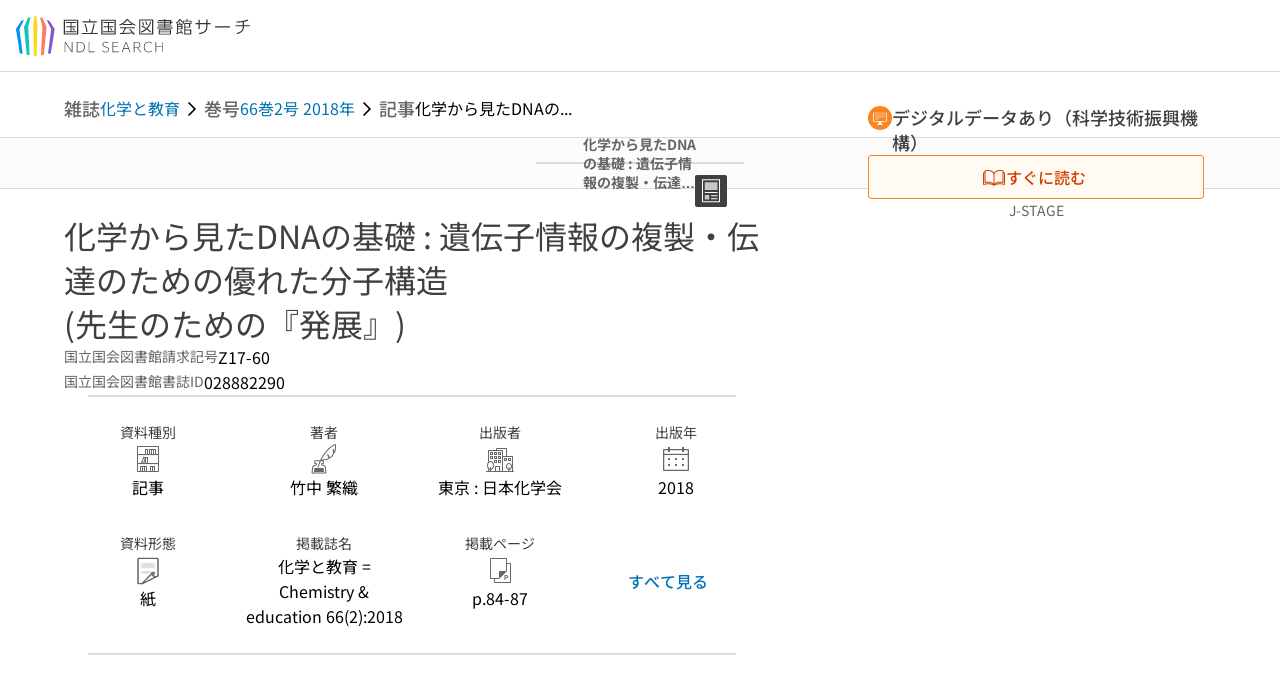

--- FILE ---
content_type: text/html;charset=utf-8
request_url: https://ndlsearch.ndl.go.jp/books/R000000004-I028882290?ar=4e1f&locale=ja
body_size: 85020
content:
<!DOCTYPE html><html  lang="ja"><head><meta charset="utf-8"><meta name="viewport" content="width=device-width, initial-scale=1, viewport-fit=cover"><title>化学から見たDNAの基礎 : 遺伝子情報の複製・伝達のための優れた分子構造 (先生のための『発展』) | NDLサーチ | 国立国会図書館</title><style>.layouts-global[data-v-f6cc2025]{min-height:100vh}@media (min-width:744px),print{.layouts-global[data-v-f6cc2025]:not(.is-single){display:grid;grid-template-rows:4.5rem 1fr auto}}@media only screen and (max-width:743px){.layouts-global[data-v-f6cc2025]:not(.is-single){padding-top:3rem}}@media print{.layouts-global[data-v-f6cc2025]:not(.is-single){display:flex;flex-direction:column}}</style><style>body:has(.ui-parts-modal){touch-action:none;-webkit-overflow-scrolling:none;overflow:hidden;overscroll-behavior:none;padding-right:var(--scroll-bar-width)}</style><style>.is-stg[data-v-23aa64ee]{background-color:#d13f00;clip-path:polygon(0 0,100% 0,0 100%);color:#fff;font-size:8px;height:30px;left:0;padding-left:1px;pointer-events:none;position:fixed;top:0;width:30px;z-index:999999}.layouts-global[data-v-23aa64ee]{position:relative}.layouts-global #layouts-global-skip-link[data-v-23aa64ee]{position:absolute;clip:rect(0 0 0 0);clip-path:inset(50%);height:1px;overflow:hidden;white-space:nowrap;width:1px}.layouts-global #layouts-global-notification[data-v-23aa64ee]:empty{display:none}.layouts-global .no-lang-notification[data-v-23aa64ee]{background-color:#f5fcff;border-bottom:1px solid;border-color:#dbdbdb;color:#0073b5;text-align:center}.is-dark .layouts-global .no-lang-notification[data-v-23aa64ee]{border-color:#767676}.layouts-global .layouts-global-footer[data-v-23aa64ee]:empty{display:none}.layouts-global .layouts-global-layer[data-v-23aa64ee]{left:0;position:fixed;top:0;width:100%}@media (min-width:744px),print{.layouts-global .layouts-global-layer[data-v-23aa64ee]{min-width:1200px}}@media print{.layouts-global .layouts-global-layer[data-v-23aa64ee]{min-width:100%!important}}.layouts-global #main-overlay:not(:empty)+.layouts-global-main[data-v-23aa64ee]{display:none}.layouts-global #main-overlay[data-v-23aa64ee]{background-color:#fcfcfc;height:100%;z-index:800}.is-dark .layouts-global #main-overlay[data-v-23aa64ee]{background-color:#404040}.layouts-global #main-overlay[data-v-23aa64ee]:empty{display:none}.layouts-global #layer-scroll-back[data-v-23aa64ee]{z-index:900}.layouts-global #layer-scroll-back[data-v-23aa64ee]:empty{display:none}.layouts-global #layer-modal[data-v-23aa64ee]{z-index:1000}.layouts-global #layer-float[data-v-23aa64ee]{z-index:1100}.layouts-global #layer-notification[data-v-23aa64ee]{z-index:9999}.layouts-global #layer-loading[data-v-23aa64ee]{z-index:99999}</style><style>.global-header[data-v-8747e555]{background-color:#fff;z-index:810}.is-dark .global-header[data-v-8747e555]{background-color:#000}@media (min-width:744px),print{.global-header[data-v-8747e555]{border-bottom:1px solid;gap:1rem;padding-left:1rem;padding-right:1rem}.global-header.is-top-page[data-v-8747e555]{border-color:#fff}.is-dark .global-header.is-top-page[data-v-8747e555]{border-color:#000}.global-header[data-v-8747e555]:not(.is-top-page){border-color:#dbdbdb}.is-dark .global-header[data-v-8747e555]:not(.is-top-page){border-color:#767676}}@media only screen and (max-width:743px){.global-header[data-v-8747e555]{left:0;right:0;top:0;width:100vw}.global-header.is-top-page[data-v-8747e555]{position:absolute}.global-header.show-menu[data-v-8747e555],.global-header.show-search[data-v-8747e555],.global-header[data-v-8747e555]:not(.is-top-page){box-shadow:0 1px 8px #0000003d;position:fixed!important}.global-header-search[data-v-8747e555]{padding-left:1rem;padding-right:1rem;width:100%}}.global-header-search.pages-search-keyword[data-v-8747e555]{padding-bottom:1.5rem;padding-top:1.5rem}@media only screen and (max-width:743px){.global-header-mobile[data-v-8747e555]{background-color:#fff;height:3rem;width:100%;z-index:100}.is-dark .global-header-mobile[data-v-8747e555]{background-color:#000}}.global-header-mobile-menu[data-v-8747e555]{z-index:90}.v-enter-to[data-v-8747e555]{transform:translateY(0);transition:transform .25s ease-out}.v-enter-from[data-v-8747e555],.v-leave-to[data-v-8747e555]{transform:translateY(-100%)}.v-leave-to[data-v-8747e555]{transition:transform .25s ease-out}.v-leave-from[data-v-8747e555]{transform:translateY(0)}</style><style>.base-layout-row[data-v-99ea7693]{display:flex;flex-direction:row}.base-layout-row[horizontal-align=left][data-v-99ea7693]{justify-content:flex-start}.base-layout-row[horizontal-align=center][data-v-99ea7693]{justify-content:center}.base-layout-row[horizontal-align=right][data-v-99ea7693]{justify-content:flex-end}.base-layout-row[horizontal-align=split][data-v-99ea7693]{justify-content:space-between}.base-layout-row[vertical-align=top][data-v-99ea7693]{align-items:flex-start}.base-layout-row[vertical-align=middle][data-v-99ea7693]{align-items:center}.base-layout-row[vertical-align=bottom][data-v-99ea7693]{align-items:flex-end}.base-layout-row[vertical-align=split][data-v-99ea7693]{align-items:space-between}.base-layout-row[vertical-align=stretch][data-v-99ea7693]{align-items:stretch}.base-layout-row[direction=column][data-v-99ea7693]{align-items:stretch;flex-direction:column}@media only screen and (max-width:743px){.base-layout-row[mobile-direction=column][data-v-99ea7693]{align-items:stretch;flex-direction:column}.base-layout-row[mobile-direction=column-reverse][data-v-99ea7693]{flex-direction:column-reverse}.base-layout-row[mobile-horizontal-align=left][data-v-99ea7693]{justify-content:flex-start}.base-layout-row[mobile-horizontal-align=center][data-v-99ea7693]{justify-content:center}.base-layout-row[mobile-horizontal-align=right][data-v-99ea7693]{justify-content:flex-end}.base-layout-row[mobile-horizontal-align=split][data-v-99ea7693]{justify-content:space-between}.base-layout-row[mobile-vertical-align=top][data-v-99ea7693]{align-items:flex-start}}</style><style>.base-heading[data-v-6609c3c6]{color:#404040}.is-dark .base-heading[data-v-6609c3c6]{color:#fcfcfc}.base-heading.is-h1[data-v-6609c3c6]{font-feature-settings:"palt";font-size:2rem;font-weight:300;line-height:1.4}.is-mina .base-heading.is-h1[data-v-6609c3c6]{font-size:2.125rem}@media only screen and (max-width:743px){.base-heading.is-mobile-h1[data-v-6609c3c6]{font-feature-settings:"palt";font-size:2rem;font-weight:300;line-height:1.4}.is-mina .base-heading.is-mobile-h1[data-v-6609c3c6]{font-size:2.125rem}}.base-heading.is-h2[data-v-6609c3c6]{font-feature-settings:"palt";font-size:1.625rem;font-weight:500;line-height:1.4}.is-mina .base-heading.is-h2[data-v-6609c3c6]{font-size:1.875rem}@media only screen and (max-width:743px){.base-heading.is-mobile-h2[data-v-6609c3c6]{font-feature-settings:"palt";font-size:1.625rem;font-weight:500;line-height:1.4}.is-mina .base-heading.is-mobile-h2[data-v-6609c3c6]{font-size:1.875rem}}.base-heading.is-h3[data-v-6609c3c6]{font-feature-settings:"palt";font-size:1.375rem;font-weight:500;line-height:1.4}.is-mina .base-heading.is-h3[data-v-6609c3c6]{font-size:1.625rem}@media only screen and (max-width:743px){.base-heading.is-mobile-h3[data-v-6609c3c6]{font-feature-settings:"palt";font-size:1.375rem;font-weight:500;line-height:1.4}.is-mina .base-heading.is-mobile-h3[data-v-6609c3c6]{font-size:1.625rem}}.base-heading.is-h4[data-v-6609c3c6]{font-feature-settings:"palt";font-size:1.125rem;font-weight:700;line-height:1.4}.is-mina .base-heading.is-h4[data-v-6609c3c6]{font-size:1.375rem}@media only screen and (max-width:743px){.base-heading.is-mobile-h4[data-v-6609c3c6]{font-feature-settings:"palt";font-size:1.125rem;font-weight:700;line-height:1.4}.is-mina .base-heading.is-mobile-h4[data-v-6609c3c6]{font-size:1.375rem}}.base-heading.is-h5[data-v-6609c3c6]{font-feature-settings:"palt";font-size:1rem;font-weight:700;line-height:1.4}.is-mina .base-heading.is-h5[data-v-6609c3c6]{font-size:1.125rem}@media only screen and (max-width:743px){.base-heading.is-mobile-h5[data-v-6609c3c6]{font-feature-settings:"palt";font-size:1rem;font-weight:700;line-height:1.4}.is-mina .base-heading.is-mobile-h5[data-v-6609c3c6]{font-size:1.125rem}}.base-heading.is-h6[data-v-6609c3c6]{font-feature-settings:"palt";font-size:.875rem;font-weight:700;line-height:1.4}.is-mina .base-heading.is-h6[data-v-6609c3c6]{font-size:1rem}@media only screen and (max-width:743px){.base-heading.is-mobile-h6[data-v-6609c3c6]{font-feature-settings:"palt";font-size:.875rem;font-weight:700;line-height:1.4}.is-mina .base-heading.is-mobile-h6[data-v-6609c3c6]{font-size:1rem}}.base-heading.is-headline[data-v-6609c3c6]{font-feature-settings:"palt";font-size:1.125rem;font-weight:500;line-height:1.4}.is-mina .base-heading.is-headline[data-v-6609c3c6]{font-size:1.25rem}@media only screen and (max-width:743px){.base-heading.is-mobile-headline[data-v-6609c3c6]{font-feature-settings:"palt";font-size:1.125rem;font-weight:500;line-height:1.4}.is-mina .base-heading.is-mobile-headline[data-v-6609c3c6]{font-size:1.25rem}}.base-heading.is-headline-s[data-v-6609c3c6]{font-feature-settings:"palt";font-size:.875rem;font-weight:700;line-height:1.4}.is-mina .base-heading.is-headline-s[data-v-6609c3c6]{font-size:1rem}@media only screen and (max-width:743px){.base-heading.is-mobile-headline-s[data-v-6609c3c6]{font-feature-settings:"palt";font-size:.875rem;font-weight:700;line-height:1.4}.is-mina .base-heading.is-mobile-headline-s[data-v-6609c3c6]{font-size:1rem}}.base-heading.is-image[data-v-6609c3c6]{line-height:0}</style><style>.ui-parts-logo[data-v-cd361706]{display:block}@media (min-width:744px),print{.ui-parts-logo[data-v-cd361706]{height:2.5rem}}@media only screen and (max-width:743px){.ui-parts-logo[data-v-cd361706]{min-height:1.25rem}}.ui-parts-logo.footer[data-v-cd361706],.ui-parts-logo.header[data-v-cd361706]{height:2.5rem}@media only screen and (max-width:743px){.ui-parts-logo.header[data-v-cd361706]{height:2.5rem}}@media (min-width:744px),print{.ui-parts-logo.hero[data-v-cd361706]{height:4.5rem}}@media only screen and (max-width:743px){.ui-parts-logo.hero[data-v-cd361706]{width:18.75rem}}</style><style>.ui-parts-button-icon[data-v-a0d42431]{background-color:transparent;color:inherit;min-height:auto!important;padding:0!important}</style><style>.base-button[data-v-1c01abbe]{align-items:center;border-radius:3px;border-style:solid;border-width:0;display:inline-flex;flex-direction:row;justify-content:center}.base-button[data-v-1c01abbe]:not(.is-button-like){cursor:pointer}.base-button[size=small][data-v-1c01abbe]{font-size:.875rem;font-weight:500;line-height:1.4;min-height:2rem;padding:.3125rem .6875rem}.is-mina .base-button[size=small][data-v-1c01abbe]{font-size:1rem}.base-button[size=medium][data-v-1c01abbe]{font-size:1rem;font-weight:500;line-height:1.4;min-height:2.75rem;padding:.5625rem .9375rem}.is-mina .base-button[size=medium][data-v-1c01abbe]{font-size:1.125rem}.base-button.is-text-button[data-v-1c01abbe]{padding:.25rem .375rem}.base-button[class*=is-][data-v-1c01abbe]{border-width:1px}.base-button[data-v-1c01abbe]:hover{text-decoration:none}.base-button[data-v-1c01abbe]:disabled{cursor:default;pointer-events:none}.base-button[multiple-lines][data-v-1c01abbe]{flex-direction:column;row-gap:0}.base-button.is-fill-primary[data-v-1c01abbe]{background-color:#0073b5;border-color:#0073b5;color:#fff}.base-button.is-fill-primary[data-v-1c01abbe]:focus,.base-button.is-fill-primary[data-v-1c01abbe]:hover{background-color:#005382;border-color:#005382}.base-button.is-fill-primary[data-v-1c01abbe]:disabled{background-color:#c7c7c7;border-color:#c7c7c7}.is-dark .base-button.is-fill-primary[data-v-1c01abbe]{background-color:#0073b5;border-color:#0073b5;color:#000}.is-dark .base-button.is-fill-primary[data-v-1c01abbe]:hover{background-color:#00639c;border-color:#0962ad}.is-dark .base-button.is-fill-primary[data-v-1c01abbe]:disabled{background-color:#aaa;border-color:#aaa}@media only screen and (max-width:743px){.base-button.is-mobile-fill-primary[data-v-1c01abbe]{background-color:#0073b5;border-color:#0073b5;color:#fff}.base-button.is-mobile-fill-primary[data-v-1c01abbe]:focus,.base-button.is-mobile-fill-primary[data-v-1c01abbe]:hover{background-color:#005382;border-color:#005382}.base-button.is-mobile-fill-primary[data-v-1c01abbe]:disabled{background-color:#c7c7c7;border-color:#c7c7c7}.is-dark .base-button.is-mobile-fill-primary[data-v-1c01abbe]{background-color:#0073b5;border-color:#0073b5;color:#000}.is-dark .base-button.is-mobile-fill-primary[data-v-1c01abbe]:hover{background-color:#00639c;border-color:#0962ad}.is-dark .base-button.is-mobile-fill-primary[data-v-1c01abbe]:disabled{background-color:#aaa;border-color:#aaa}}.base-button.is-fill-secondary[data-v-1c01abbe]{background-color:#f9851f;border-color:#f9851f;color:#fff}.base-button.is-fill-secondary[data-v-1c01abbe]:focus,.base-button.is-fill-secondary[data-v-1c01abbe]:hover{background-color:#df6c06;border-color:#df6c06}.base-button.is-fill-secondary[data-v-1c01abbe]:disabled{background-color:#c7c7c7;border-color:#c7c7c7}.is-dark .base-button.is-fill-secondary[data-v-1c01abbe]{color:#000}.is-dark .base-button.is-fill-secondary[data-v-1c01abbe],.is-dark .base-button.is-fill-secondary[data-v-1c01abbe]:hover{background-color:#f9851f;border-color:#f9851f}.is-dark .base-button.is-fill-secondary[data-v-1c01abbe]:disabled{background-color:#aaa;border-color:#aaa}@media only screen and (max-width:743px){.base-button.is-mobile-fill-secondary[data-v-1c01abbe]{background-color:#f9851f;border-color:#f9851f;color:#fff}.base-button.is-mobile-fill-secondary[data-v-1c01abbe]:focus,.base-button.is-mobile-fill-secondary[data-v-1c01abbe]:hover{background-color:#df6c06;border-color:#df6c06}.base-button.is-mobile-fill-secondary[data-v-1c01abbe]:disabled{background-color:#c7c7c7;border-color:#c7c7c7}.is-dark .base-button.is-mobile-fill-secondary[data-v-1c01abbe]{background-color:#f9851f;border-color:#f9851f;color:#000}.is-dark .base-button.is-mobile-fill-secondary[data-v-1c01abbe]:hover{background-color:#f9851f;border-color:#f9851f}.is-dark .base-button.is-mobile-fill-secondary[data-v-1c01abbe]:disabled{background-color:#aaa;border-color:#aaa}}.base-button.is-outline-primary[data-v-1c01abbe]{background-color:#f5fcff;border-color:#0073b5;color:#0073b5}.base-button.is-outline-primary[data-v-1c01abbe]:focus,.base-button.is-outline-primary[data-v-1c01abbe]:hover{background-color:#ebf9ff}.base-button.is-outline-primary[data-v-1c01abbe]:disabled{background-color:#fff;border-color:#c7c7c7;color:#c7c7c7}.is-dark .base-button.is-outline-primary[data-v-1c01abbe]{background-color:#f5fcff;border-color:#0073b5;color:#0073b5}.is-dark .base-button.is-outline-primary[data-v-1c01abbe]:hover{background-color:#ebf9ff}.is-dark .base-button.is-outline-primary[data-v-1c01abbe]:disabled{background-color:#000;border-color:#aaa;color:#aaa}@media only screen and (max-width:743px){.base-button.is-mobile-outline-primary[data-v-1c01abbe]{background-color:#f5fcff;border-color:#0073b5;color:#0073b5}.base-button.is-mobile-outline-primary[data-v-1c01abbe]:focus,.base-button.is-mobile-outline-primary[data-v-1c01abbe]:hover{background-color:#ebf9ff}.base-button.is-mobile-outline-primary[data-v-1c01abbe]:disabled{background-color:#fff;border-color:#c7c7c7;color:#c7c7c7}.is-dark .base-button.is-mobile-outline-primary[data-v-1c01abbe]{background-color:#f5fcff;border-color:#0073b5;color:#0073b5}.is-dark .base-button.is-mobile-outline-primary[data-v-1c01abbe]:hover{background-color:#ebf9ff}.is-dark .base-button.is-mobile-outline-primary[data-v-1c01abbe]:disabled{background-color:#000;border-color:#aaa;color:#aaa}}.base-button.is-outline-secondary[data-v-1c01abbe]{background-color:#fffbf2;border-color:#f9851f;color:#d13f00}.base-button.is-outline-secondary[data-v-1c01abbe]:focus,.base-button.is-outline-secondary[data-v-1c01abbe]:hover{background-color:#fff8e8}.base-button.is-outline-secondary[data-v-1c01abbe]:disabled{background-color:#fff;border-color:#c7c7c7;color:#c7c7c7}.is-dark .base-button.is-outline-secondary[data-v-1c01abbe]{background-color:#fffbf2;border-color:#f9851f;color:#d13f00}.is-dark .base-button.is-outline-secondary[data-v-1c01abbe]:hover{background-color:#fff8e8}.is-dark .base-button.is-outline-secondary[data-v-1c01abbe]:disabled{background-color:#000;border-color:#aaa;color:#aaa}@media only screen and (max-width:743px){.base-button.is-mobile-outline-secondary[data-v-1c01abbe]{background-color:#fffbf2;border-color:#f9851f;color:#d13f00}.base-button.is-mobile-outline-secondary[data-v-1c01abbe]:focus,.base-button.is-mobile-outline-secondary[data-v-1c01abbe]:hover{background-color:#fff8e8}.base-button.is-mobile-outline-secondary[data-v-1c01abbe]:disabled{background-color:#fff;border-color:#c7c7c7;color:#c7c7c7}.is-dark .base-button.is-mobile-outline-secondary[data-v-1c01abbe]{background-color:#fffbf2;border-color:#f9851f;color:#d13f00}.is-dark .base-button.is-mobile-outline-secondary[data-v-1c01abbe]:hover{background-color:#fff8e8}.is-dark .base-button.is-mobile-outline-secondary[data-v-1c01abbe]:disabled{background-color:#000;border-color:#aaa;color:#aaa}}.base-button.is-outline-option[data-v-1c01abbe]{background-color:transparent;border-color:#666;color:#666}.base-button.is-outline-option[data-v-1c01abbe]:focus,.base-button.is-outline-option[data-v-1c01abbe]:hover{background-color:#f2f2f2}.base-button.is-outline-option[data-v-1c01abbe]:disabled{background-color:#fff;border-color:#c7c7c7;color:#c7c7c7}.is-dark .base-button.is-outline-option[data-v-1c01abbe]{background-color:transparent;border-color:#f2f2f2;color:#f2f2f2}.is-dark .base-button.is-outline-option[data-v-1c01abbe]:hover{background-color:#666}.is-dark .base-button.is-outline-option[data-v-1c01abbe]:disabled{background-color:#000;border-color:#aaa;color:#aaa}@media only screen and (max-width:743px){.base-button.is-mobile-outline-option[data-v-1c01abbe]{background-color:transparent;border-color:#666;color:#666}.base-button.is-mobile-outline-option[data-v-1c01abbe]:focus,.base-button.is-mobile-outline-option[data-v-1c01abbe]:hover{background-color:#f2f2f2}.base-button.is-mobile-outline-option[data-v-1c01abbe]:disabled{background-color:#fff;border-color:#c7c7c7;color:#c7c7c7}.is-dark .base-button.is-mobile-outline-option[data-v-1c01abbe]{background-color:transparent;border-color:#f2f2f2;color:#f2f2f2}.is-dark .base-button.is-mobile-outline-option[data-v-1c01abbe]:hover{background-color:#666}.is-dark .base-button.is-mobile-outline-option[data-v-1c01abbe]:disabled{background-color:#000;border-color:#aaa;color:#aaa}}.base-button.is-outline-danger[data-v-1c01abbe]{background-color:#fff7f7;border-color:#d13f00;color:#d13f00}.base-button.is-outline-danger[data-v-1c01abbe]:disabled{background-color:#fff;border-color:#c7c7c7;color:#c7c7c7}@media only screen and (max-width:743px){.base-button.is-mobile-outline-danger[data-v-1c01abbe]{background-color:#fff7f7;border-color:#d13f00;color:#d13f00}.base-button.is-mobile-outline-danger[data-v-1c01abbe]:disabled{background-color:#fff;border-color:#c7c7c7;color:#c7c7c7}}.base-button.is-text-button[data-v-1c01abbe]{background-color:transparent;border-color:transparent;color:#0073b5}.base-button.is-text-button[data-v-1c01abbe]:focus,.base-button.is-text-button[data-v-1c01abbe]:hover{background-color:#f0f8ff;border-color:transparent}.base-button.is-text-button[data-v-1c01abbe]:disabled{border-color:transparent;color:#c7c7c7}.is-dark .base-button.is-text-button[data-v-1c01abbe]{background-color:transparent;border-color:transparent;color:#0073b5}.is-dark .base-button.is-text-button[data-v-1c01abbe]:hover{background-color:#f0f8ff;border-color:transparent}.is-dark .base-button.is-text-button[data-v-1c01abbe]:disabled{border-color:transparent;color:#aaa}@media only screen and (max-width:743px){.base-button.is-mobile-text-button[data-v-1c01abbe]{background-color:transparent;border-color:transparent;color:#0073b5}.base-button.is-mobile-text-button[data-v-1c01abbe]:focus,.base-button.is-mobile-text-button[data-v-1c01abbe]:hover{background-color:#f0f8ff;border-color:transparent}.base-button.is-mobile-text-button[data-v-1c01abbe]:disabled{border-color:transparent;color:#c7c7c7}.is-dark .base-button.is-mobile-text-button[data-v-1c01abbe]{background-color:transparent;border-color:transparent;color:#0073b5}.is-dark .base-button.is-mobile-text-button[data-v-1c01abbe]:hover{background-color:#f0f8ff;border-color:transparent}.is-dark .base-button.is-mobile-text-button[data-v-1c01abbe]:disabled{border-color:transparent;color:#aaa}}.base-button.is-text-button-option[data-v-1c01abbe]{background-color:transparent;border-color:transparent;color:#666}.base-button.is-text-button-option[data-v-1c01abbe]:focus,.base-button.is-text-button-option[data-v-1c01abbe]:hover{background-color:#f2f2f2;border-color:transparent}.base-button.is-text-button-option[data-v-1c01abbe]:disabled{border-color:transparent;color:#c7c7c7}.is-dark .base-button.is-text-button-option[data-v-1c01abbe]{background-color:transparent;border-color:transparent;color:#f2f2f2}.is-dark .base-button.is-text-button-option[data-v-1c01abbe]:hover{background-color:#666;border-color:transparent}.is-dark .base-button.is-text-button-option[data-v-1c01abbe]:disabled{border-color:transparent;color:#aaa}@media only screen and (max-width:743px){.base-button.is-mobile-text-button-option[data-v-1c01abbe]{background-color:transparent;border-color:transparent;color:#666}.base-button.is-mobile-text-button-option[data-v-1c01abbe]:focus,.base-button.is-mobile-text-button-option[data-v-1c01abbe]:hover{background-color:#f2f2f2;border-color:transparent}.base-button.is-mobile-text-button-option[data-v-1c01abbe]:disabled{border-color:transparent;color:#c7c7c7}.is-dark .base-button.is-mobile-text-button-option[data-v-1c01abbe]{background-color:transparent;border-color:transparent;color:#f2f2f2}.is-dark .base-button.is-mobile-text-button-option[data-v-1c01abbe]:hover{background-color:#666;border-color:transparent}.is-dark .base-button.is-mobile-text-button-option[data-v-1c01abbe]:disabled{border-color:transparent;color:#aaa}}.base-button.is-fill-info[data-v-1c01abbe]{background-color:#f7f7f7;border-color:#ccc;color:#000}.base-button.is-fill-info[data-v-1c01abbe]:focus,.base-button.is-fill-info[data-v-1c01abbe]:hover{background-color:#f7f7f7;border-color:#aaa}.base-button.is-fill-info[data-v-1c01abbe]:disabled{background-color:#c7c7c7;border-color:#c7c7c7;color:#fff}.is-dark .base-button.is-fill-info[data-v-1c01abbe]{background-color:#f7f7f7;border-color:#ccc;color:#000}.is-dark .base-button.is-fill-info[data-v-1c01abbe]:hover{background-color:#f7f7f7;border-color:#aaa}.is-dark .base-button.is-fill-info[data-v-1c01abbe]:disabled{background-color:#aaa;border-color:#aaa;color:#000}@media only screen and (max-width:743px){.base-button.is-mobile-fill-info[data-v-1c01abbe]{background-color:#f7f7f7;border-color:#ccc;color:#000}.base-button.is-mobile-fill-info[data-v-1c01abbe]:focus,.base-button.is-mobile-fill-info[data-v-1c01abbe]:hover{background-color:#f7f7f7;border-color:#aaa}.base-button.is-mobile-fill-info[data-v-1c01abbe]:disabled{background-color:#c7c7c7;border-color:#c7c7c7;color:#fff}.is-dark .base-button.is-mobile-fill-info[data-v-1c01abbe]{background-color:#f7f7f7;border-color:#ccc;color:#000}.is-dark .base-button.is-mobile-fill-info[data-v-1c01abbe]:hover{background-color:#f7f7f7;border-color:#aaa}.is-dark .base-button.is-mobile-fill-info[data-v-1c01abbe]:disabled{background-color:#aaa;border-color:#aaa;color:#000}}.base-button.is-button-like[data-v-1c01abbe]{background-color:#f2f2f2;border-color:#c7c7c7;color:#666}.is-dark .base-button.is-button-like[data-v-1c01abbe]{background-color:#f2f2f2;border-color:#aaa;color:#f2f2f2}@media only screen and (max-width:743px){.base-button.is-mobile-button-like[data-v-1c01abbe]{background-color:#f2f2f2;border-color:#c7c7c7;color:#666}.is-dark .base-button.is-mobile-button-like[data-v-1c01abbe]{background-color:#f2f2f2;border-color:#aaa;color:#f2f2f2}}</style><style>.message-dialog-container[data-v-388e1170]{align-items:center;background-color:#0006;display:flex;height:100%;justify-content:center;left:0;overflow:hidden;position:absolute;position:fixed;top:0;width:100%;z-index:200}.message-dialog-container .message-dialog[data-v-388e1170]{background:#eee;border-radius:3px;display:flex;flex-direction:column;max-height:240px;max-width:330px;min-width:300px;overflow:auto;position:relative}.message-dialog-container .message-dialog .message-dialog-header[data-v-388e1170]{background-color:#fff;color:#444;display:flex;font-weight:700;justify-content:space-between;line-height:2rem;min-height:auto;padding:0 12px;position:relative;width:100%}.message-dialog-container .message-dialog .message-dialog-header .close-message-dialog-button[data-v-388e1170]{background-image:url("data:image/svg+xml;charset=utf-8,%3Csvg xmlns='http://www.w3.org/2000/svg' viewBox='0 0 24 24'%3E%3Cpath d='M12 4a8 8 0 1 0 8 8 8 8 0 0 0-8-8m0 15a7 7 0 1 1 7-7 7 7 0 0 1-7 7m3.33-11L12 11.33 8.67 8 8 8.67 11.33 12 8 15.33l.67.67L12 12.67 15.33 16l.67-.67L12.67 12 16 8.67z' style='fill:%23666;fill-rule:evenodd'/%3E%3C/svg%3E");background-position:50%;background-repeat:no-repeat;background-size:24px 24px;height:2rem;width:2rem}.message-dialog-container .message-dialog .message-dialog-body[data-v-388e1170]{background:#eee;box-sizing:border-box;flex-direction:column;overflow:auto;padding:16px}.message-dialog-container .message-dialog .ok-button-area[data-v-388e1170]{display:flex;justify-content:center;padding-bottom:1rem}.message-dialog-container .message-dialog .ok-button-area .ok-button[data-v-388e1170]{width:70%}</style><style>.global-footer[data-v-a6bf0a44]{border-color:currentcolor #dbdbdb #dbdbdb;border-top:1px solid #dbdbdb}.is-dark .global-footer[data-v-a6bf0a44]{border-color:#767676}@media (min-width:744px),print{.global-footer[data-v-a6bf0a44]{display:grid;grid-template-rows:auto minmax(2.5rem,auto);padding:1.5rem 4rem}.global-footer[data-v-a6bf0a44]>*{margin:auto;max-width:1152px;width:100%}}@media print,print and (min-width:744px){.global-footer[data-v-a6bf0a44]>*{width:100%!important}}@media only screen and (max-width:743px){.global-footer[data-v-a6bf0a44]{padding:.5rem 1rem 1rem}}.global-footer a[data-v-a6bf0a44]{color:#666}.is-dark .global-footer a[data-v-a6bf0a44]{color:#f2f2f2}@media screen and (max-width:460px){.global-footer-headline[data-v-a6bf0a44]{flex-direction:column-reverse!important}}@media only screen and (max-width:743px){.global-footer-headline[data-v-a6bf0a44]{align-items:stretch!important}}.global-footer-language[data-v-a6bf0a44]{cursor:pointer}@media only screen and (max-width:743px){.global-footer-language[data-v-a6bf0a44]{padding-bottom:.5rem}}</style><style>.base-layout-column[data-v-651af461]{display:flex;flex-direction:column}.base-layout-column[horizontal-align=left][data-v-651af461]{align-items:flex-start;text-align:left}.base-layout-column[horizontal-align=center][data-v-651af461]{align-items:center;text-align:center}.base-layout-column[horizontal-align=right][data-v-651af461]{align-items:flex-end;text-align:right}.base-layout-column[horizontal-align=stretch][data-v-651af461]{align-items:stretch}@media only screen and (max-width:743px){.base-layout-column[mobile-align=left][data-v-651af461]{align-items:flex-start;text-align:left}.base-layout-column[mobile-align=center][data-v-651af461]{align-items:center;text-align:center}.base-layout-column[mobile-align=right][data-v-651af461]{align-items:flex-end;text-align:right}.base-layout-column[mobile-align=stretch][data-v-651af461]{align-items:stretch}.base-layout-column[mobile-align=split][data-v-651af461]{justify-content:space-between}.base-layout-column[mobile-direction=row][data-v-651af461]{flex-direction:row}.base-layout-column[mobile-direction=row][vertical-align=top][data-v-651af461]{align-items:flex-start}.base-layout-column[mobile-direction=row][vertical-align=middle][data-v-651af461]{align-items:center}.base-layout-column[mobile-direction=row][vertical-align=bottom][data-v-651af461]{align-items:flex-end}}</style><style>.global-footer-nav-sns-external[data-v-f7b521cf]{padding:.25rem 2px}</style><style>.global-footer-copyright a[data-v-8f172f19]{color:#666}.is-dark .global-footer-copyright a[data-v-8f172f19]{color:#f2f2f2}.global-footer-copyright .page-number-label[data-v-8f172f19]{background-color:#fcfcfc;border-radius:.25rem;margin-right:2rem;padding:2px .25rem}.is-dark .global-footer-copyright .page-number-label[data-v-8f172f19]{background-color:#404040}</style><style>.base-separator[data-v-856dde95]{display:inline-block}.base-separator[color=separator][data-v-856dde95]{background-color:#dbdbdb}.base-separator[color=text-box-border][data-v-856dde95]{background-color:#aaa}</style><style>body:has(.ui-parts-modal) .scroll-back-button{right:calc(var(--scroll-bar-width) + 1rem)}</style><style>.fadezoom-enter-active[data-v-5a017d51]{transition-duration:.25s!important;transition-timing-function:cubic-bezier(.4,0,.2,1)!important}.fadezoom-leave-active[data-v-5a017d51]{transition-duration:.2s!important;transition-timing-function:cubic-bezier(.4,0,.2,1)!important}.fadezoom-enter-from[data-v-5a017d51],.fadezoom-leave-to[data-v-5a017d51]{opacity:0;transform:scale(0)}.scroll-back-button[data-v-5a017d51]{-webkit-appearance:none;-moz-appearance:none;appearance:none;bottom:1rem;cursor:pointer;position:fixed;right:1rem;z-index:790;-webkit-tap-highlight-color:transparent;background-color:#0073b5;border:none;border-radius:15%;color:#fff;height:60px;margin:auto;transition-duration:.2s;transition-property:transform,background-color,border-radius,opacity;width:60px}.is-dark .scroll-back-button[data-v-5a017d51]{background-color:#0073b5;color:#000}@media (hover:hover){.scroll-back-button[data-v-5a017d51]:hover{background-color:#555;border-radius:50%;transition-duration:.15s}}.scrolling-top[data-v-5a017d51]{background-color:#555;border-radius:50%;transition-duration:.15s}</style><style>.global-loading-screen-mask[data-v-fcfb8486]{background-color:#fff;height:100vh;opacity:.5;width:100%}.is-dark .global-loading-screen-mask[data-v-fcfb8486]{background-color:#000}.ui-parts-progress-bar[data-v-fcfb8486]{left:0;position:fixed;top:0;width:100%}.fade-enter-active[data-v-fcfb8486]{transition:opacity .15s linear}.fade-leave-active[data-v-fcfb8486]{transition:opacity .15s linear .15s}.fade-enter-from[data-v-fcfb8486],.fade-leave-to[data-v-fcfb8486]{opacity:0}</style><style>.privacy-confirmation[data-v-c3c908ed]{background-color:#fff;bottom:.5rem;box-shadow:0 1px 8px #0000003d;display:grid;gap:1rem;grid-template-rows:auto auto 1fr;left:.5rem;max-height:calc(100dvh - 1rem);padding:1.5rem 0 0;position:fixed;width:33.75rem}.privacy-confirmation[data-v-c3c908ed]>*{padding:0 1.5rem}@media only screen and (max-width:743px){.privacy-confirmation .privacy-confirmation-heading[data-v-c3c908ed]{font-feature-settings:"palt";font-size:.875rem;font-weight:700;line-height:1.4}.is-mina .privacy-confirmation .privacy-confirmation-heading[data-v-c3c908ed]{font-size:1rem}}.privacy-confirmation .details[data-v-c3c908ed]{overflow-y:auto}@media only screen and (max-width:743px){.privacy-confirmation[data-v-c3c908ed],.privacy-confirmation .details[data-v-c3c908ed]{gap:.5rem}}.privacy-confirmation .privacy-confirmation-msg[data-v-c3c908ed]{margin-bottom:-16px}@media only screen and (max-width:743px){.privacy-confirmation .privacy-confirmation-msg[data-v-c3c908ed]{font-size:.75rem;font-weight:500;line-height:1.4;margin-bottom:0;overflow-y:auto}.is-mina .privacy-confirmation .privacy-confirmation-msg[data-v-c3c908ed]{font-size:.875rem}}.privacy-confirmation .details[data-v-c3c908ed]{background-color:#fcfcfc;border-color:currentcolor #dbdbdb #dbdbdb;border-top:1px solid #dbdbdb;margin-bottom:-16px;padding-top:1rem}.is-dark .privacy-confirmation .details[data-v-c3c908ed]{background-color:#404040;border-color:#767676}@media only screen and (max-width:743px){.privacy-confirmation .details[data-v-c3c908ed]{overflow-y:auto;padding-top:.5rem}}.privacy-confirmation .privacy-confirmation-mobile-detail-button[data-v-c3c908ed]{font-size:.75rem;font-weight:500;line-height:1.4;margin-left:.5rem;padding:0;width:auto!important}.is-mina .privacy-confirmation .privacy-confirmation-mobile-detail-button[data-v-c3c908ed]{font-size:.875rem}.privacy-confirmation .privacy-confirmation-buttons[data-v-c3c908ed]{background-color:#fff;padding:1rem 1.5rem}.is-dark .privacy-confirmation .privacy-confirmation-buttons[data-v-c3c908ed]{background-color:#000}@media only screen and (max-width:743px){.privacy-confirmation .privacy-confirmation-buttons[data-v-c3c908ed]{padding:0 1rem .5rem}.privacy-confirmation .privacy-confirmation-buttons .privacy-confirmation-about-cookie[data-v-c3c908ed]{font-size:.75rem;font-weight:500;line-height:1.4}.is-mina .privacy-confirmation .privacy-confirmation-buttons .privacy-confirmation-about-cookie[data-v-c3c908ed]{font-size:.875rem}}.privacy-confirmation .privacy-confirmation-buttons .pc-buttons[data-v-c3c908ed]{display:grid}@media (min-width:744px),print{.privacy-confirmation .privacy-confirmation-buttons .pc-buttons[data-v-c3c908ed]{gap:2rem;grid-template-columns:auto 1fr auto auto}}@media only screen and (max-width:743px){.privacy-confirmation .privacy-confirmation-buttons .pc-buttons[data-v-c3c908ed]{gap:1rem;grid-template-columns:auto auto;padding:.25rem 0 .5rem}}.privacy-confirmation.show-detail[data-v-c3c908ed]{grid-template-rows:auto auto 1fr auto}.privacy-confirmation.show-detail .privacy-confirmation-msg[data-v-c3c908ed]{margin-bottom:0}.privacy-confirmation.show-detail .details[data-v-c3c908ed]{padding-bottom:1rem}.privacy-confirmation.show-detail .privacy-confirmation-buttons[data-v-c3c908ed]{border-color:currentcolor #dbdbdb #dbdbdb;border-top:1px solid #dbdbdb}.is-dark .privacy-confirmation.show-detail .privacy-confirmation-buttons[data-v-c3c908ed]{border-color:#767676}@media only screen and (max-width:743px){.privacy-confirmation.show-detail .privacy-confirmation-buttons[data-v-c3c908ed]{padding-top:.5rem}.privacy-confirmation[data-v-c3c908ed]{border-radius:0!important;bottom:0;left:0;max-height:calc(100dvh - 8rem);padding:1rem 0 0;right:0;width:100dvw}.privacy-confirmation[data-v-c3c908ed]>*{padding:0 1rem}}.is-dark .privacy-confirmation[data-v-c3c908ed]{background-color:#000}</style><style>.article .link-button[data-v-3aaa7b44]{-webkit-appearance:none;-moz-appearance:none;appearance:none;background-color:transparent;background:none;border:none;cursor:pointer;font-feature-settings:"liga";padding:0;-webkit-tap-highlight-color:transparent;font-size:1rem}.article .breadcrumb[data-v-3aaa7b44]{display:flex;margin-bottom:16px}.article .breadcrumb .row-2[data-v-3aaa7b44]{margin-left:auto}.article .bib-viewer[data-v-3aaa7b44]{background-color:#fcfcfc;display:flex;justify-content:center;padding:2rem;position:relative}.is-dark .article .bib-viewer[data-v-3aaa7b44]{background-color:#404040}.article .bib-viewer .show-button[data-v-3aaa7b44]{background-color:#1ca6f3bf;border-radius:5px;color:#fff!important;display:inline-block;font-weight:700;left:50%;line-height:1.2;padding:10px;position:absolute;text-align:center;top:50%;transform:translate(-50%,-50%);transition:all .4s ease-in-out;z-index:2}.article .bib-viewer .show-button[data-v-3aaa7b44]:hover{background-color:#1c618c}.article main[data-v-3aaa7b44]{margin-left:auto;margin-right:auto;margin-top:1rem;max-width:1024px}.article main .bib-head[data-v-3aaa7b44]{display:flex}.article main .bib-head .left[data-v-3aaa7b44]{margin-right:40px}.article main .bib-head .left .thumb[data-v-3aaa7b44]{align-items:center;background:#fff;box-shadow:0 2px 8px #00000059;display:flex;height:180px;justify-content:center;width:128px}.article main .bib-head .left .thumb .jps-icon[data-v-3aaa7b44]{align-items:center;color:#ccc;display:flex;font-size:48px;height:362px}.article main .bib-head .bib[data-v-3aaa7b44]{flex-grow:1;margin-right:40px}.article main .bib-head .bib h1.bib-title[data-v-3aaa7b44]{color:#444;font-size:34px;font-style:normal;font-weight:700;line-height:50px}.article main .bib-head .bib .author-info[data-v-3aaa7b44]{margin-bottom:8px}.article main .bib-head .bib .publish-info[data-v-3aaa7b44]{font-size:13px;margin-bottom:8px}.article main .bib-head .bib .additional-bib[data-v-3aaa7b44]{font-size:13px}.article main .bib-head .bib .additional-bib p[data-v-3aaa7b44]{margin-bottom:8px}.article main .bib-head .bib .additional-bib p .lab[data-v-3aaa7b44]{color:#696969;font-size:13px;font-style:normal;font-weight:700;line-height:19px;margin-right:8px}.article main .bib-head .right[data-v-3aaa7b44]{align-items:flex-start;display:flex;flex-direction:column;font-size:13px;width:360px}.article main .bib-head .right .bib-actions[data-v-3aaa7b44]{border:1px solid #ddd;border-radius:4px;margin-bottom:1rem;width:100%}.article main .bib-head .right .bib-actions .action-group[data-v-3aaa7b44]{padding:12px}.article main .bib-head .right .bib-actions .action-group h3[data-v-3aaa7b44]{margin-bottom:8px}.article main .bib-head .right .bib-actions .h-buttons[data-v-3aaa7b44]{display:grid;gap:8px;grid-template-columns:1fr 1fr}.article main .bib-head .right .bib-actions .btn-action[data-v-3aaa7b44]{align-items:center;background:#fafdff;border:1px solid #0a70c7;border-radius:4px;display:flex;flex-direction:column;padding:8px 4px 4px}.article main .bib-head .right .bib-actions .btn-action .jps-icon[data-v-3aaa7b44]{margin-bottom:8px}.article main .bib-head .right .bib-actions .label[data-v-3aaa7b44]{color:#858585;font-size:14px;font-style:normal;font-weight:700;line-height:20px}.article main .bib-head .right .fav[data-v-3aaa7b44]{align-items:center;display:flex;justify-content:center;margin-bottom:1rem;width:100%}.article main .bib-head .right .sns[data-v-3aaa7b44]{align-items:center;display:flex;justify-content:center;margin-bottom:12px;width:100%}.article main .bib-head .right .sns a[data-v-3aaa7b44]:not(:last-child){margin-right:14px}.article main .bib-head .right .link[data-v-3aaa7b44]{align-items:center;display:flex;margin-bottom:1rem}.article main .bib-head .right .link input[data-v-3aaa7b44]{width:260px}.article main .bib-head .right .link .jps-icon[data-v-3aaa7b44]{size:24px;color:#858585;margin-left:4.5px}.article main .bib-head .right .app-button[data-v-3aaa7b44]{justify-content:start;width:100%}.article main .bib-head .right hr[data-v-3aaa7b44]{width:100%}.article main .bib-head .right a[data-v-3aaa7b44]{font-size:13px;font-style:normal;font-weight:400;line-height:13px}.article main .bib-head .right .export[data-v-3aaa7b44]{padding:8px}.article .h-jump[data-v-3aaa7b44]{align-items:center;background:#fff;border:1px solid #ddd;border-radius:4px;display:flex;font-size:15px;height:40px;justify-content:flex-start;line-height:23px;margin-bottom:-24px;margin-top:2.5rem;padding:8px 16px;width:100%}.article .h-jump .sep[data-v-3aaa7b44]{display:inline-flex;justify-content:center;width:24px}.article .holdings[data-v-3aaa7b44]{margin-top:48px}.article .holdings h2[data-v-3aaa7b44]{font-size:26px;font-style:normal;font-weight:500;height:24px;margin-bottom:16px}.article .holdings .bib-t[data-v-3aaa7b44]{align-items:center;display:flex}.article .holdings .bib-t .download[data-v-3aaa7b44]{font-size:13px;margin-left:auto}.article .holdings .items[data-v-3aaa7b44]{background:#fff;border:1px solid #ddd;border-collapse:collapse;border-radius:2px}.article .holdings .items .item[data-v-3aaa7b44]{display:flex;font-size:13px;font-style:normal;font-weight:400;line-height:19px;padding:.5rem 1rem}.article .holdings .items .item[data-v-3aaa7b44]:not(:last-child){border-bottom:1px solid #ddd}.article .holdings .items .item p[data-v-3aaa7b44]{font-size:13px}.article .holdings .items .item .left[data-v-3aaa7b44]{flex-grow:1}.article .holdings .items .item .right button[data-v-3aaa7b44]{justify-content:left;margin-bottom:8px;max-width:240px;text-align:left}.article .holdings .items .item .right button a[data-v-3aaa7b44]{align-items:center;color:#fff!important;display:flex;line-height:20px}.article .holdings .items .item .right button a .jps-icon[data-v-3aaa7b44]{margin-right:3px}.article .holdings .closer[data-v-3aaa7b44]{margin-top:8px;text-align:center}.article .holdings .closer button[data-v-3aaa7b44]{align-items:center;background:#f6fafd;border-radius:4px;display:inline-flex;gap:2px;height:32px;justify-content:center;padding:5px 8px 3px 10px;width:187px}.article .meta[data-v-3aaa7b44]{margin-bottom:1rem;margin-top:48px}.article .raw-data[data-v-3aaa7b44]{margin-top:10rem}</style><style>.templates-ios-books[data-v-79f1b78c]{padding-bottom:6rem;padding-top:1.5rem}.templates-ios-books-full-width[data-v-79f1b78c]{margin-bottom:1rem!important;margin-top:1rem!important}.templates-ios-books-contents[data-v-79f1b78c]{margin-bottom:4rem;margin-top:1.5rem}@media (min-width:744px),print{.templates-ios-books-contents[data-v-79f1b78c]{display:grid;gap:72px;grid-template-columns:1fr 360px}}@media only screen and (max-width:743px){.templates-ios-books-contents[data-v-79f1b78c]{display:flex;flex-direction:column;gap:4rem}}</style><style>@media (min-width:744px),print{.base-layout-container[data-v-5b9e9552]{min-width:1200px;padding-left:calc(50vw - 600px);padding-right:calc(50vw - 600px);width:100%}}@media only screen and (max-width:743px){.base-layout-container[data-v-5b9e9552]{width:100%}}@media print{.base-layout-container[data-v-5b9e9552]{min-width:100%;padding-left:0;padding-right:0;width:100%}}@media (min-width:744px),print{.base-layout-container-inner[data-v-5b9e9552]{margin:auto 24px;width:auto}}@media only screen and (max-width:743px){.base-layout-container-inner[data-v-5b9e9552]{padding-left:1rem;padding-right:1rem;width:100%}}@media print{.base-layout-container-inner[data-v-5b9e9552]{margin:auto;width:auto}}</style><style>@media (min-width:744px),print{.base-layout-full-width-cancel .base-layout-container{min-width:auto;padding:0;width:100%}}@media only screen and (max-width:743px){.base-layout-full-width-cancel .base-layout-container{width:100%}}@media (min-width:744px),print{.base-layout-full-width-cancel .base-layout-container-inner{margin:auto 1rem}}@media only screen and (max-width:743px){.base-layout-full-width-cancel .base-layout-container-inner{padding-left:1rem;padding-right:1rem;width:100%}}</style><style>.ui-parts-breadcrumb>div[data-v-f10d3f78] :first-child{color:#666;font-feature-settings:"palt";font-size:1.125rem;font-weight:500;line-height:1.4}.is-mina .ui-parts-breadcrumb>div[data-v-f10d3f78] :first-child{font-size:1.25rem}.is-dark .ui-parts-breadcrumb>div[data-v-f10d3f78] :first-child{color:#f2f2f2}</style><style>@media (min-width:744px),print{.base-layout-full-width[data-v-1332f0f6]{margin-left:-24px!important;margin-right:-24px!important;width:auto!important}}@media (min-width:1200px){.base-layout-full-width[data-v-1332f0f6]{margin-left:calc(576px - 50vw)!important;margin-right:calc(576px - 50vw)!important;width:auto!important}}@media only screen and (max-width:743px){.base-layout-full-width[data-v-1332f0f6]{margin-left:-16px;margin-right:-16px}}@media print{.base-layout-full-width[data-v-1332f0f6]{margin-left:0!important;margin-right:0!important;width:100%!important}}.base-layout-full-width-mobile-only[data-v-1332f0f6]{margin-left:-16px;margin-right:-16px}</style><style>@media (min-width:744px),print{.base-layout-full-width-cancel .base-layout-full-width{margin-left:0!important;margin-right:0!important;width:auto!important}}@media (min-width:1200px){.base-layout-full-width-cancel .base-layout-full-width{margin-left:0!important;margin-right:0!important;width:auto!important}}@media only screen and (max-width:743px){.base-layout-full-width-cancel .base-layout-full-width{margin-left:0!important;margin-right:0!important}}</style><style>.pages-books-cover[data-v-f2a9a09b]{background-color:#fcfcfc;border-bottom:1px solid #dbdbdb;border-top:1px solid #dbdbdb;padding-bottom:1.5rem;padding-top:1.5rem}@media only screen and (max-width:743px){.pages-books-cover[data-v-f2a9a09b]{padding-left:1rem;padding-right:1rem}}@media (min-width:744px),print{.pages-books-cover[data-v-f2a9a09b]>*{height:100%;position:relative;width:1152px}}@media print{.pages-books-cover[data-v-f2a9a09b]>*{width:100%}}@media only screen and (max-width:743px){.pages-books-cover-row[data-v-f2a9a09b]{align-items:center!important}}@media (min-width:744px),print{.pages-books-cover-links[data-v-f2a9a09b]{position:absolute;right:12px}}</style><style>.ui-parts-book-cover[data-v-78a00e04]{position:relative}.ui-parts-book-cover-image[data-v-78a00e04]{align-items:center;background-color:#fff;border:1px solid #dbdbdb;color:#666;display:flex;justify-content:center;position:relative;width:100%}.is-dark .ui-parts-book-cover-image[data-v-78a00e04]{color:#f2f2f2}.ui-parts-book-cover-image.is-silver[data-v-78a00e04],.ui-parts-book-cover-image.is-silver .base-image[data-v-78a00e04]{aspect-ratio:1/1.414}.ui-parts-book-cover-image.is-square[data-v-78a00e04],.ui-parts-book-cover-image.is-square .base-image[data-v-78a00e04]{aspect-ratio:1/1}.ui-parts-book-cover-image .base-image[data-v-78a00e04]{max-height:100%;max-width:100%;-o-object-fit:contain;object-fit:contain}.ui-parts-book-cover-image-container[data-v-78a00e04]>:nth-child(n+2),.ui-parts-book-cover-image[data-v-78a00e04]>:nth-child(n+2){display:none}.ui-parts-book-cover-placeholder-area[data-v-78a00e04]{align-items:center;display:flex;justify-content:center;position:relative;width:100%}.ui-parts-book-cover-placeholder[data-v-78a00e04]{color:#f2f2f2;max-height:100%;max-width:100%}.ui-parts-book-cover-placeholder-text[data-v-78a00e04]{color:#666;position:absolute;text-align:left;text-decoration:none!important;width:7.125rem}.ui-parts-book-cover-placeholder-text.is-middle[data-v-78a00e04]{font-size:10px;width:3.875rem}.ui-parts-book-cover-category[data-v-78a00e04]{color:#666!important;position:absolute}@media (min-width:744px),print{.ui-parts-book-cover-category[data-v-78a00e04]{right:1rem;top:.75rem}}@media only screen and (max-width:743px){.ui-parts-book-cover-category[data-v-78a00e04]{right:.5rem;top:.5rem}}.ui-parts-book-cover-category-small[data-v-78a00e04]{color:#666!important}.ui-parts-book-cover-category-small>.base-icon[data-v-78a00e04]{margin:auto;top:.75rem}.ui-parts-book-cover-category-small>p[data-v-78a00e04]{margin-bottom:0}.is-clickable[data-v-78a00e04]{cursor:pointer}figcaption[data-v-78a00e04]{font-size:10px;size:10px}.thumbnail-help[data-v-78a00e04]{display:inline-block;margin-top:-5px!important}</style><style>@media (min-width:744px),print{.pages-books-cover-link[data-v-f5f79165]{max-width:336px;width:336px}}@media print{.pages-books-cover-link[data-v-f5f79165]{max-width:320px;width:320px}}.pages-books-cover-link .base-icon[data-v-f5f79165]{margin-top:1px}.pages-books-cover-link .pages-books-cover-link-collection[data-v-f5f79165]{text-align:center}</style><style>.ui-parts-button[size=small][data-v-af8559fa]{gap:2px}.ui-parts-button[size=medium][data-v-af8559fa]{gap:.25rem}.ui-parts-button[has-icon][size=small][data-v-af8559fa]:not([multiple-lines]){padding-left:.4375rem}.ui-parts-button[has-icon][size=medium][data-v-af8559fa]:not([multiple-lines]){padding-left:.6875rem}.ui-parts-button.is-text-button[has-icon][data-v-af8559fa]:not([multiple-lines]){padding-left:.1875rem}.ui-parts-button[next][data-v-af8559fa]{padding-left:1.125rem;padding-right:1.75rem;position:relative}.ui-parts-button[next] .ui-parts-button-right[data-v-af8559fa]{position:absolute;right:.3125rem}.ui-parts-button[previous][data-v-af8559fa]{padding-left:2.3125rem;padding-right:1.4375rem;position:relative}.ui-parts-button[previous] .ui-parts-button-left[data-v-af8559fa]{left:.3125rem;position:absolute}.ui-parts-button[align=left][data-v-af8559fa]{justify-content:space-between;padding-left:.9375rem}</style><style>.base-paragraph[font-size=mini][data-v-18de2362]{font-size:.625rem;font-weight:400;line-height:1.4}.is-mina .base-paragraph[font-size=mini][data-v-18de2362]{font-size:.75rem}.base-paragraph[font-size=caption][data-v-18de2362]{font-size:.75rem;font-weight:500;line-height:1.4}.is-mina .base-paragraph[font-size=caption][data-v-18de2362]{font-size:.875rem}.base-paragraph[font-size=small][data-v-18de2362]{font-size:.875rem;font-weight:400;line-height:1.6}.is-mina .base-paragraph[font-size=small][data-v-18de2362]{font-size:1rem}.base-paragraph[font-size=medium][data-v-18de2362]{font-size:1rem;font-weight:400;line-height:1.6}.is-mina .base-paragraph[font-size=medium][data-v-18de2362]{font-size:1.125rem}</style><style>.ui-parts-list-definition-stuff dt[data-v-9381b68f]{color:#666;font-size:.875rem;font-weight:400;line-height:1.6;white-space:nowrap}.is-mina .ui-parts-list-definition-stuff dt[data-v-9381b68f]{font-size:1rem}.is-dark .ui-parts-list-definition-stuff dt[data-v-9381b68f]{color:#f2f2f2}.ui-parts-list-definition-stuff dd[data-v-9381b68f]{max-width:676px;word-break:break-all}@media only screen and (max-width:743px){.ui-parts-list-definition-stuff dd[data-v-9381b68f]{max-width:358px}}.base-layout-row[data-v-9381b68f]{row-gap:0}</style><style>@media (min-width:744px),print{.pages-books-meta[data-v-524cd847]{margin-right:1.5rem}}.pages-books-meta .ui-parts-button-text[data-v-524cd847]{margin-right:1rem}.pages-books-meta-panel .base-layout-grid[data-v-524cd847]{gap:2rem .5rem}@media (min-width:744px),print{.pages-books-meta-panel .base-hr[data-v-524cd847]{margin:1.5rem}}.pages-books-meta-panel .base-hr[data-v-524cd847]:first-child{margin-top:0}.pages-books-meta-panel .base-hr[data-v-524cd847]:last-child{margin-bottom:0}.pages-books-meta-panel dt[data-v-524cd847]{color:#404040;font-size:.875rem;font-weight:400;line-height:1.6}.is-mina .pages-books-meta-panel dt[data-v-524cd847]{font-size:1rem}.is-dark .pages-books-meta-panel dt[data-v-524cd847]{color:#fcfcfc}.pages-books-meta-keep-all[data-v-524cd847]{word-break:keep-all}</style><style>.base-hr[data-v-b6fa9065]{border-bottom-color:#aaa;border-bottom-style:solid;border-top:none;margin:1rem 0}.base-hr.text-box-border[data-v-b6fa9065]{border-bottom-color:#aaa}.is-dark .base-hr.text-box-border[data-v-b6fa9065]{border-bottom-color:#c7c7c7}.base-hr.separator[data-v-b6fa9065]{border-bottom-color:#dbdbdb}.is-dark .base-hr.separator[data-v-b6fa9065]{border-bottom-color:#767676}.base-hr[border-width="1"][data-v-b6fa9065]{border-bottom-width:1px}.base-hr[border-width="1.5"][data-v-b6fa9065]{border-bottom-width:1.5px}.base-hr[border-width="2"][data-v-b6fa9065]{border-bottom-width:2px}.base-hr[border-width="2.5"][data-v-b6fa9065]{border-bottom-width:2.5px}.base-hr[border-width="3"][data-v-b6fa9065]{border-bottom-width:.1875rem}.base-hr[border-width="3.5"][data-v-b6fa9065]{border-bottom-width:.21875rem}.base-hr[border-width="4"][data-v-b6fa9065]{border-bottom-width:.25rem}.base-hr[border-width="4.5"][data-v-b6fa9065]{border-bottom-width:.28125rem}.base-hr[border-width="5"][data-v-b6fa9065]{border-bottom-width:.3125rem}.base-hr[border-width="5.5"][data-v-b6fa9065]{border-bottom-width:.34375rem}.base-hr[border-width="6"][data-v-b6fa9065]{border-bottom-width:.375rem}.base-hr[border-width="6.5"][data-v-b6fa9065]{border-bottom-width:.40625rem}.base-hr[border-width="7"][data-v-b6fa9065]{border-bottom-width:.4375rem}.base-hr[border-width="7.5"][data-v-b6fa9065]{border-bottom-width:.46875rem}.base-hr[border-width="8"][data-v-b6fa9065]{border-bottom-width:.5rem}.base-hr[border-width="8.5"][data-v-b6fa9065]{border-bottom-width:.53125rem}.base-hr[margin="0"][data-v-b6fa9065]{margin:0!important}.base-hr[margin="24"][data-v-b6fa9065]{margin:1.5rem 0!important}</style><style>.base-layout-grid[data-v-f750850e]{display:grid}.base-layout-grid[columns="1"][data-v-f750850e]{grid-template-columns:repeat(1,1fr)}.base-layout-grid[columns="2"][data-v-f750850e]{grid-template-columns:repeat(2,1fr)}.base-layout-grid[columns="3"][data-v-f750850e]{grid-template-columns:repeat(3,1fr)}.base-layout-grid[columns="4"][data-v-f750850e]{grid-template-columns:repeat(4,1fr)}.base-layout-grid[columns="5"][data-v-f750850e]{grid-template-columns:repeat(5,1fr)}.base-layout-grid[columns="6"][data-v-f750850e]{grid-template-columns:repeat(6,1fr)}.base-layout-grid[columns="7"][data-v-f750850e]{grid-template-columns:repeat(7,1fr)}.base-layout-grid[columns="8"][data-v-f750850e]{grid-template-columns:repeat(8,1fr)}.base-layout-grid[columns="9"][data-v-f750850e]{grid-template-columns:repeat(9,1fr)}.base-layout-grid[columns="10"][data-v-f750850e]{grid-template-columns:repeat(10,1fr)}@media (min-width:744px),print{.base-layout-grid[desktop-columns="1"][data-v-f750850e]{grid-template-columns:repeat(1,1fr)}.base-layout-grid[desktop-columns="2"][data-v-f750850e]{grid-template-columns:repeat(2,1fr)}.base-layout-grid[desktop-columns="3"][data-v-f750850e]{grid-template-columns:repeat(3,1fr)}.base-layout-grid[desktop-columns="4"][data-v-f750850e]{grid-template-columns:repeat(4,1fr)}.base-layout-grid[desktop-columns="5"][data-v-f750850e]{grid-template-columns:repeat(5,1fr)}.base-layout-grid[desktop-columns="6"][data-v-f750850e]{grid-template-columns:repeat(6,1fr)}.base-layout-grid[desktop-columns="7"][data-v-f750850e]{grid-template-columns:repeat(7,1fr)}.base-layout-grid[desktop-columns="8"][data-v-f750850e]{grid-template-columns:repeat(8,1fr)}.base-layout-grid[desktop-columns="9"][data-v-f750850e]{grid-template-columns:repeat(9,1fr)}.base-layout-grid[desktop-columns="10"][data-v-f750850e]{grid-template-columns:repeat(10,1fr)}.base-layout-grid[centering][data-v-f750850e]{grid-template-columns:1fr auto 1fr}}@media only screen and (max-width:743px){.base-layout-grid[mobile-columns="1"][data-v-f750850e]{display:flex;flex-direction:column}.base-layout-grid[mobile-columns="2"][data-v-f750850e]{grid-template-columns:repeat(2,1fr)}.base-layout-grid[mobile-columns="3"][data-v-f750850e]{grid-template-columns:repeat(3,1fr)}.base-layout-grid[mobile-columns="4"][data-v-f750850e]{grid-template-columns:repeat(4,1fr)}.base-layout-grid[mobile-columns="5"][data-v-f750850e]{grid-template-columns:repeat(5,1fr)}.base-layout-grid[mobile-columns="6"][data-v-f750850e]{grid-template-columns:repeat(6,1fr)}.base-layout-grid[mobile-columns="7"][data-v-f750850e]{grid-template-columns:repeat(7,1fr)}.base-layout-grid[mobile-columns="8"][data-v-f750850e]{grid-template-columns:repeat(8,1fr)}.base-layout-grid[mobile-columns="9"][data-v-f750850e]{grid-template-columns:repeat(9,1fr)}.base-layout-grid[mobile-columns="10"][data-v-f750850e]{grid-template-columns:repeat(10,1fr)}.base-layout-grid[centering][data-v-f750850e]{display:flex;flex-direction:column}}</style><style>.ui-parts-button-text[data-v-07122bef]{min-height:auto!important}</style><style>.element[data-v-eb99b153]{display:flex}.pages-books-abstract-closer-link[data-v-eb99b153]{cursor:pointer}</style><style>.pages-books-action-share[data-v-0af1cef1]{margin-top:1rem;padding:.75rem}.share-icon[data-v-0af1cef1]{align-items:center;display:flex}.base-panel[data-v-0af1cef1]{overflow:visible!important}.favorite-button[data-v-0af1cef1]{background-color:#fff;color:#0073b5;font-size:.625rem!important;font-weight:400!important;font-weight:600!important;line-height:1.4!important;padding:0!important}.is-dark .favorite-button[data-v-0af1cef1]{background-color:#000;color:#0073b5}.is-mina .favorite-button[data-v-0af1cef1]{font-size:.75rem!important}@media (min-width:744px),print{.favorite-button[data-v-0af1cef1]{height:3rem;width:5rem}}@media only screen and (max-width:743px){.favorite-button[data-v-0af1cef1]{height:2.5rem;width:4rem}}.favorite-button[data-v-0af1cef1]:hover{background-color:#f2f2f2}.is-dark .favorite-button[data-v-0af1cef1]:hover{background-color:#666}</style><style>@media (min-width:744px),print{.ui-parts-modal-to-login[data-v-a826e790]{height:calc(100vh - 160px);max-height:800px;min-height:480px}}@media only screen and (max-width:743px){.ui-parts-modal-to-login[data-v-a826e790]{height:calc(100vh - 160px);max-height:600px}}</style><style>.fade-enter-active[data-v-8cbfeb4a],.fade-leave-active[data-v-8cbfeb4a]{transition:opacity .1s linear}.fade-enter-from[data-v-8cbfeb4a],.fade-leave-to[data-v-8cbfeb4a]{opacity:0}.ui-parts-modal[data-v-8cbfeb4a]{position:absolute}.ui-parts-modal-window-container-wrapper[data-v-8cbfeb4a]{align-items:center;display:flex;height:100vh;height:100dvh;justify-content:center;left:0;position:fixed;top:0;width:100%;z-index:-1}.ui-parts-modal-window-container-wrapper.none[data-v-8cbfeb4a]{background-color:none;pointer-events:none}.ui-parts-modal-window-container-wrapper.none .ui-parts-modal-window-container[data-v-8cbfeb4a]{pointer-events:auto}.ui-parts-modal-window-container-wrapper.black[data-v-8cbfeb4a]{background-color:#00000040}.ui-parts-modal-window-container[data-v-8cbfeb4a]{position:relative;position:absolute}</style><style>.pages-books-section-ill-list-first[data-v-12466cdb]{gap:8px;height:56px;padding:.5rem .75rem}.pages-books-section-ill-list-area-name[data-v-12466cdb]{background-color:#f2f2f2;border-color:currentcolor #dbdbdb #dbdbdb;border-top:1px solid #dbdbdb;padding:.4375rem 1rem .3125rem}.is-dark .pages-books-section-ill-list-area-name[data-v-12466cdb]{background-color:#666;border-color:#767676}.is-dark .pages-books-section-ill-list-area-name.current[data-v-12466cdb],.pages-books-section-ill-list-area-name.current[data-v-12466cdb]{background-color:#c4e6f5}.pages-books-section-ill-list[data-v-12466cdb] .base-style-stripes>*{border-color:currentcolor #dbdbdb #dbdbdb;border-top:1px solid #dbdbdb;padding:.5rem 1rem}.is-dark .pages-books-section-ill-list[data-v-12466cdb] .base-style-stripes>*{border-color:#767676}.ui-parts-disclosure[data-v-12466cdb]{padding:.25rem .5rem}.pages-books-section-settings-library-btn[data-v-12466cdb]{white-space:nowrap}@media only screen and (max-width:743px){.pages-books-section-settings-library-btn[data-v-12466cdb]{margin:0 0 0 auto}.pages-books-section-library-info-btn[data-v-12466cdb]{margin:0 0 0 auto;white-space:nowrap;width:240px!important}}</style><style>@media only screen and (max-width:743px){.pages-books-section-bib-share-btn[data-v-56b7e549]{margin-top:1rem}}</style><style>.pages-books-section>span[data-v-1b565a42]{display:block;height:0;position:relative;top:-4rem}.pages-books-section-list[data-v-1b565a42]{border:1px solid #dbdbdb;border-radius:3px}.pages-books-section-list .pages-books-section-list-first[data-v-1b565a42]{border-bottom:1px solid #dbdbdb;padding:.5rem .75rem}.pages-books-section-list .pages-books-section-list-end[data-v-1b565a42]{padding:.5rem .75rem}.pages-books-section-list[data-v-1b565a42] .base-style-stripes>*{padding:.5rem .75rem}.pages-books-section-list[data-v-1b565a42] .base-style-stripes>:not(:last-child){border-bottom:1px solid #dbdbdb}.ui-parts-closer-controller[data-v-1b565a42]{padding:.25rem .5rem;width:11rem}</style><style>.ui-parts-anchor[data-v-7e662823]{display:block;height:0;position:relative}</style><style>.pages-books-dialog-download[data-v-161f14f0]{max-height:-moz-fit-content;max-height:fit-content;width:-moz-fit-content;width:fit-content}.pages-books-dialog-download .has-background-main[data-v-161f14f0]{display:flex;flex-direction:column;gap:8px}.pages-books-dialog-download[data-v-161f14f0] legend.ui-parts-label{min-width:7rem}</style><style>.base-style-stripes[data-v-4e5dbc21]>:nth-child(2n){background-color:#f7fbfc}</style><style>.pages-books-ndls-section-bib-list-item[data-v-f25e9589]{max-width:1200px}.pages-books-ndls-section-bib-list-item dt[data-v-f25e9589]{min-height:2rem;min-width:10rem;text-align:left}@media (min-width:744px),print{.pages-books-ndls-section-bib-list-item dt[data-v-f25e9589]{width:10rem}}.pages-books-ndls-section-bib-list-item dd[data-v-f25e9589]{white-space:pre-line}.pages-books-ndls-section-bib-list-item dd>.base-layout-row a[data-v-f25e9589],.pages-books-ndls-section-bib-list-item dd>.base-layout-row>span[data-v-f25e9589]{padding-bottom:.1875rem;padding-top:.1875rem}.pages-books-ndls-section-bib-list-item .link-field[data-v-f25e9589]{word-break:break-all}.pages-books-mina-section-bib-list-item[data-v-f25e9589]{max-width:1200px}@media (min-width:744px),print{.pages-books-mina-section-bib-list-item dt[data-v-f25e9589]{min-width:15rem;text-align:left;width:15rem}}.pages-books-mina-section-bib-list-item dd[data-v-f25e9589]{white-space:pre-line}.pages-books-mina-section-bib-list-item .link-field[data-v-f25e9589]{word-break:break-all}.section-bib-group-closer[data-v-f25e9589]:hover{cursor:pointer}.pages-books-ndls-section-bib-authority-btn[data-v-f25e9589]{margin-bottom:2px;min-width:4.75rem!important}@media (min-width:744px),print{.pages-books-ndls-section-bib-authority-btn[data-v-f25e9589]{margin-left:1.5rem}}.pages-books-mina-section-bib-authority-btn[data-v-f25e9589]{margin-bottom:2px;min-width:5rem!important}@media (min-width:744px),print{.pages-books-mina-section-bib-authority-btn[data-v-f25e9589]{margin-left:1.5rem}}</style><style>.ui-parts-disclosure span[data-v-8e4b38f1]{white-space:nowrap}</style><style>.base-panel[data-v-36c9a744]{border:1px solid #dbdbdb;border-radius:.5rem;overflow:hidden}.base-panel[has-shadow][data-v-36c9a744]{border:none;box-shadow:0 1px 8px #0000003d}.base-panel[size=small][data-v-36c9a744]{border-radius:.25rem}.base-panel[size=medium][data-v-36c9a744]{border-radius:.5rem}a.base-panel[data-v-36c9a744]{text-decoration:none}.is-dark a.base-panel[data-v-36c9a744],a.base-panel[data-v-36c9a744]{color:#0073b5}a.base-panel[data-v-36c9a744]:hover{background-color:#f5fcff}</style><style>.ui-parts-select[data-v-3e3a98f8]{flex-wrap:wrap}</style><style>.base-select[data-v-e06449a2]{-webkit-appearance:none;-moz-appearance:none;appearance:none;background-color:#fff;background-image:url("data:image/svg+xml;charset=utf-8,%3Csvg xmlns='http://www.w3.org/2000/svg' fill='none' viewBox='0 0 24 24'%3E%3Cpath fill='%230073b5' d='M17.376 9H6.624a.3.3 0 0 0-.234.487l5.376 6.72a.3.3 0 0 0 .468 0l5.376-6.72A.3.3 0 0 0 17.376 9'/%3E%3C/svg%3E");background-position:center right .5rem;background-repeat:no-repeat;background-size:1rem;border:1px solid #aaa;border-radius:1.25rem;color:#000;font-size:.875rem;font-weight:400;line-height:1.6;outline-color:#0073b5;padding:.25rem 1.5625rem .25rem .6875rem}.is-mina .base-select[data-v-e06449a2]{font-size:1rem}.is-dark .base-select[data-v-e06449a2]{color:#fff;outline-color:#0073b5}@media only screen and (max-width:743px){.base-select[data-v-e06449a2]{width:100%}}</style><style>.library-address[data-v-882c45bc]{font-size:.875rem}.to-library-page.ui-parts-button[data-v-882c45bc]{padding-right:1.5rem}.to-library-page.ui-parts-button[data-v-882c45bc] .ui-parts-button-right{right:0}.pages-books-section-library-item-gap[data-v-882c45bc]{-moz-column-gap:1.5rem!important;column-gap:1.5rem!important}</style><link rel="stylesheet" href="/_nuxt/entry.HO5Pf9ZI.css" crossorigin><link rel="stylesheet" href="/_nuxt/_bibId_.CPM0HDLA.css" crossorigin><link rel="stylesheet" href="/_nuxt/UiPartsListDefinitionStuff.C5GwEg-A.css" crossorigin><link rel="stylesheet" href="/_nuxt/UiPartsPageNavigationInput.CPTGQu4Q.css" crossorigin><link rel="stylesheet" href="/_nuxt/BaseTextarea.CYPYNAF5.css" crossorigin><link rel="stylesheet" href="/_nuxt/BaseHrFullWidth.B4wkrCVY.css" crossorigin><link rel="stylesheet" href="/_nuxt/UiPartsStickyNavigation.C6pWwoKO.css" crossorigin><link rel="stylesheet" href="/_nuxt/PagesRequestIllText.Cr5cuJ0I.css" crossorigin><link rel="stylesheet" href="/_nuxt/UiPartsCardLink.BrnN11LM.css" crossorigin><link rel="stylesheet" href="/_nuxt/PagesBeforeCartRcopyDialog.C2K-yhJm.css" crossorigin><link rel="stylesheet" href="/_nuxt/UiPartsListDefinitionItem.B_5xnGwb.css" crossorigin><link rel="stylesheet" href="/_nuxt/UiPartsInputCheckbox.5FZokyMV.css" crossorigin><link rel="stylesheet" href="/_nuxt/UiPartsTextarea.Cg-eLj8w.css" crossorigin><link rel="stylesheet" href="/_nuxt/UiPartsButtonHelpIcon.6E0PDmBf.css" crossorigin><link rel="stylesheet" href="/_nuxt/UiPartsList.C8kljNXJ.css" crossorigin><link rel="modulepreload" as="script" crossorigin href="/_nuxt/bl3FTDwG.js"><link rel="modulepreload" as="script" crossorigin href="/_nuxt/KrNVJli4.js"><link rel="modulepreload" as="script" crossorigin href="/_nuxt/BoPaNow8.js"><link rel="modulepreload" as="script" crossorigin href="/_nuxt/8AkZT1ut.js"><link rel="modulepreload" as="script" crossorigin href="/_nuxt/Dj2ZcXgG.js"><link rel="modulepreload" as="script" crossorigin href="/_nuxt/LvsVt4zP.js"><link rel="modulepreload" as="script" crossorigin href="/_nuxt/Dc_CXJsz.js"><link rel="modulepreload" as="script" crossorigin href="/_nuxt/BqEeYm_u.js"><link rel="modulepreload" as="script" crossorigin href="/_nuxt/CXAMJAFQ.js"><link rel="modulepreload" as="script" crossorigin href="/_nuxt/BQVhKb_4.js"><link rel="modulepreload" as="script" crossorigin href="/_nuxt/BRnks3s-.js"><link rel="modulepreload" as="script" crossorigin href="/_nuxt/BJkpUR_4.js"><link rel="modulepreload" as="script" crossorigin href="/_nuxt/L1Eqb2dl.js"><link rel="modulepreload" as="script" crossorigin href="/_nuxt/BctCdl1E.js"><link rel="modulepreload" as="script" crossorigin href="/_nuxt/vwF8e0hw.js"><link rel="modulepreload" as="script" crossorigin href="/_nuxt/CK9A40oX.js"><link rel="modulepreload" as="script" crossorigin href="/_nuxt/DQZze0D_.js"><link rel="modulepreload" as="script" crossorigin href="/_nuxt/CrZeNHfh.js"><link rel="modulepreload" as="script" crossorigin href="/_nuxt/Dyh1qqCx.js"><link rel="modulepreload" as="script" crossorigin href="/_nuxt/DvDJBqe9.js"><link rel="modulepreload" as="script" crossorigin href="/_nuxt/C-Uyrbnt.js"><link rel="modulepreload" as="script" crossorigin href="/_nuxt/DY0pSRq7.js"><link rel="modulepreload" as="script" crossorigin href="/_nuxt/D45H4gIg.js"><link rel="modulepreload" as="script" crossorigin href="/_nuxt/DIJhAcrY.js"><link rel="modulepreload" as="script" crossorigin href="/_nuxt/DRDystd_.js"><link rel="modulepreload" as="script" crossorigin href="/_nuxt/aTooNxlL.js"><link rel="modulepreload" as="script" crossorigin href="/_nuxt/CvUlDT3A.js"><link rel="modulepreload" as="script" crossorigin href="/_nuxt/CLZ7l_aX.js"><link rel="modulepreload" as="script" crossorigin href="/_nuxt/C-Onm1KS.js"><link rel="modulepreload" as="script" crossorigin href="/_nuxt/DagunOTn.js"><link rel="preload" as="fetch" fetchpriority="low" crossorigin="anonymous" href="/_nuxt/builds/meta/cf3e5123-3b60-4755-a0fe-8b418d6820c9.json"><link rel="prefetch" as="script" crossorigin href="/_nuxt/BYk5rXtJ.js"><link rel="prefetch" as="script" crossorigin href="/_nuxt/XzP5OYe9.js"><link rel="prefetch" as="script" crossorigin href="/_nuxt/S9s83EE2.js"><link rel="prefetch" as="style" crossorigin href="/_nuxt/SearchBibMinaPart.CiOh_X-l.css"><link rel="prefetch" as="script" crossorigin href="/_nuxt/CbONsDPa.js"><link rel="prefetch" as="style" crossorigin href="/_nuxt/CmsSearchJson.BWu3Uw2V.css"><link rel="prefetch" as="script" crossorigin href="/_nuxt/Bz0Oaz1m.js"><meta name="format-detection" content="telephone=no"><link rel="icon" href="/assets/ndls/favicon/favicon.ico"><link rel="icon" type="image/svg+xml" href="/assets/ndls/favicon/favicon.svg"><link rel="apple-touch-icon" sizes="180x180" href="/assets/ndls/favicon/apple-touch-icon.png"><link rel="mask-icon" href="/assets/ndls/favicon/favicon.svg" color="#FFFFFF"><meta property="og:site_name" content="国立国会図書館サーチ（NDLサーチ）"><script type="application/ld+json">[{"@context":"https://schema.org","@type":"BreadcrumbList","itemListElement":[{"@type":"ListItem","position":1,"item":{"@id":"https://ndlsearch.ndl.go.jp/","name":"国立国会図書館サーチ（NDLサーチ）"}},{"@type":"ListItem","position":2,"item":{"@id":"https://ndlsearch.ndl.go.jp/books/R000000004-I028882290","name":"化学から見たDNAの基礎 : 遺伝子情報の複製・伝達のための優れた分子構造 (先生のための『発展』)"}}]},{"@context":"https://schema.org","@type":"WebSite","name":"国立国会図書館サーチ（NDLサーチ）","url":"https://ndlsearch.ndl.go.jp","potentialAction":[{"@type":"SearchAction","target":{"@type":"EntryPoint","urlTemplate":"https://ndlsearch.ndl.go.jp/site/search?cs=page&keyword={search_term_string}"},"query-input":"required name=search_term_string"}]},{"@context":"https://schema.org","@type":"Article","headline":"化学から見たDNAの基礎 : 遺伝子情報の複製・伝達のための優れた分子構造 (先生のための『発展』)","datePublished":"2023-10-10T00:24:24.916Z+09:00"}]</script><link rel="search" type="application/opensearchdescription+xml" title="NDL Search" href="https://ndlsearch.ndl.go.jp/api/opensearch_description"><link rel="alternate" hreflang="ja" href="https://ndlsearch.ndl.go.jp/books/R000000004-I028882290"><link rel="alternate" hreflang="en" href="https://ndlsearch.ndl.go.jp/en/books/R000000004-I028882290"><meta property="og:url" content="https://ndlsearch.ndl.go.jp/books/R000000004-I028882290"><meta property="og:locale" content="ja_JP"><meta property="og:title" content="化学から見たDNAの基礎 : 遺伝子情報の複製・伝達のための優れた分子構造 (先生のための『発展』) | NDLサーチ | 国立国会図書館"><meta property="og:type" content="article"><meta name="twitter:card" content="summary"><meta property="og:image" content="https://ndlsearch.ndl.go.jp/assets/ndls/og.png"><script type="module" src="/_nuxt/bl3FTDwG.js" crossorigin></script></head><body><div id="__nuxt"><div class="layouts-global is-light" data-v-f6cc2025 data-v-23aa64ee><!----><a href="/books/R000000004-I028882290?ar=4e1f&amp;locale=ja#main" class="router-link-active router-link-exact-active lang-link" rel="noopener" id="layouts-global-skip-link" data-v-23aa64ee><!--[-->本文に飛ぶ<!--]--><!----></a><!--[--><header class="base-layout-row global-header" horizontal-align="split" vertical-align="middle" mobile-direction="column" data-v-f6cc2025 data-v-8747e555 data-v-99ea7693><!--[--><div class="base-layout-row global-header-search" gap="16" horizontal-align="left" vertical-align="middle" mobile-direction="column" flex-grow data-v-8747e555 data-v-99ea7693><!--[--><div class="base-layout-row global-header-mobile" horizontal-align="split" vertical-align="middle" data-v-8747e555 data-v-99ea7693><!--[--><!--[--><a href="/" class="lang-link" rel="noopener" data-v-8747e555><!--[--><p class="base-heading is-image" style="overflow:hidden;" data-v-8747e555 data-v-6609c3c6><!--[--><svg viewBox="0 0 246 42" fill="none" xmlns="http://www.w3.org/2000/svg" class="ui-parts-logo header global-header-logo" role="img" data-v-8747e555 data-v-cd361706><!--[--><title data-v-cd361706>国立国会図書館サーチ（NDL SEARCH）</title><!--]--><path d="M6.40913 4.6513C6.02399 4.71056 5.54009 5.01669 5.33271 5.33271L0.286388 13.1145C0.079005 13.4404 -0.049375 14.0132 0.0197527 14.3884L3.90078 38.4449C3.96003 38.8201 4.31554 39.2151 4.69081 39.304L6.33012 39.7188C6.70539 39.8175 6.97202 39.5805 6.92265 39.1954L3.76252 14.3094C3.71315 13.9243 3.82178 13.3318 3.98966 12.996L8.04844 4.99694C8.2262 4.6513 8.04844 4.41429 7.67317 4.47355L6.40913 4.6513Z" fill="#0A91ED"></path><path d="M13.5293 1.59982C13.1441 1.62945 12.6997 1.93559 12.5417 2.2911L8.70021 10.7938C8.54221 11.1493 8.44345 11.7418 8.48295 12.127L11.2382 40.1829C11.2777 40.5681 11.6233 40.9236 11.9986 40.973L13.6675 41.1902C14.0527 41.2396 14.3489 40.9631 14.3292 40.578L12.8676 12.1171C12.8479 11.732 12.9071 11.1098 13.0059 10.7444L15.1982 2.14297C15.297 1.7677 15.06 1.49119 14.6748 1.51094L13.5391 1.58995L13.5293 1.59982Z" fill="#1AC1B5"></path><path d="M34.2281 4.65131C34.6132 4.71056 35.0971 5.0167 35.3045 5.33271L40.3508 13.1046C40.5582 13.4305 40.6866 14.0033 40.6175 14.3786L36.7364 38.435C36.6772 38.8102 36.3217 39.2053 35.9464 39.2941L34.3071 39.7089C33.9318 39.8077 33.6652 39.5707 33.7146 39.1855L36.8747 14.2996C36.9241 13.9144 36.8154 13.3219 36.6476 12.9861L32.5888 4.98707C32.411 4.64143 32.5888 4.40442 32.964 4.46367L34.2281 4.64143V4.65131Z" fill="#805AC9"></path><path d="M27.0585 1.59982C27.4437 1.62945 27.8881 1.93559 28.0461 2.2911L31.8876 10.7938C32.0456 11.1493 32.1444 11.7418 32.1049 12.127L29.3496 40.1829C29.3101 40.5681 28.9645 40.9236 28.5892 40.973L26.9203 41.1902C26.5351 41.2396 26.2389 40.9631 26.2586 40.578L27.7202 12.1171C27.7399 11.732 27.6807 11.1098 27.5819 10.7444L25.3797 2.14297C25.281 1.7677 25.518 1.49119 25.9031 1.51094L27.0388 1.58995L27.0585 1.59982Z" fill="#FA7D64"></path><path d="M19.6916 0C19.3064 0 18.9707 0.316012 18.941 0.701152L18.2991 9.90501C18.2695 10.2901 18.2596 10.9222 18.2596 11.3073L18.704 41.2988C18.704 41.684 19.0299 42 19.4151 42H21.0445C21.4296 42 21.7457 41.684 21.7555 41.2988L22.3086 11.3073C22.3086 10.9222 22.2987 10.2901 22.2592 9.91488L21.4889 0.711028C21.4593 0.325888 21.1136 0.00987538 20.7285 0.00987538H19.6718L19.6916 0Z" fill="#FFD616"></path><path d="M63.5481 15.8994H58.2746V11.7912H62.9358V10.8234H58.2746V7.37691H63.2814V6.34H52.4876V7.37691H57.1686V10.8234H52.774V11.7912H57.1686V15.8994H52.1223V16.9363H63.5481V15.8994Z" fill="#323232"></path><path d="M50.2756 19.4347H65.375V3.97977H50.2756V19.4347ZM64.19 5.01668V18.3978H51.4606V5.01668H64.19Z" fill="#323232"></path><path d="M59.9139 12.3047L59.0745 12.9071L59.1437 12.9762C59.9436 13.8552 60.4867 14.5563 61.0397 15.4253L61.0891 15.5043L61.968 14.8427L61.9186 14.7736C61.3952 14.0132 60.7928 13.2034 59.9732 12.364L59.9238 12.3047H59.9139Z" fill="#323232"></path><path d="M73.1272 8.1373L72.0014 8.47306L72.0409 8.56194C73.1272 11.3863 73.7691 14.1317 73.937 16.7091V16.8079L75.1813 16.6203V16.5412C74.9936 14.023 74.0259 10.4481 73.1568 8.2163L73.1272 8.1373Z" fill="#323232"></path><path d="M85.0172 5.63883H78.134V3.15024H76.8996V5.63883H70.0066V6.7745H85.0172V5.63883Z" fill="#323232"></path><path d="M82.7952 8.13732L82.8149 8.05832L81.6002 7.76205L81.5805 7.86081C80.9978 11.3468 80.1683 14.3193 78.8253 17.7954H69.2363V18.9015H85.8368V17.7954H80.1189C81.3237 14.6847 82.1236 11.7912 82.7853 8.14719L82.7952 8.13732Z" fill="#323232"></path><path d="M89.7079 19.4347H104.807V3.97977H89.7079V19.4347ZM103.622 5.01668V18.3978H90.893V5.01668H103.622Z" fill="#323232"></path><path d="M99.3464 12.3047L98.507 12.9071L98.5761 12.9762C99.376 13.8552 99.9191 14.5563 100.472 15.4253L100.522 15.5043L101.4 14.8427L101.351 14.7736C100.828 14.0132 100.225 13.2034 99.4056 12.364L99.3562 12.3047H99.3464Z" fill="#323232"></path><path d="M102.971 15.8994H97.6971V11.7912H102.368V10.8234H97.6971V7.37691H102.704V6.34H91.9101V7.37691H96.5911V10.8234H92.1965V11.7912H96.5911V15.8994H91.5546V16.9363H102.971V15.8994Z" fill="#323232"></path><path d="M109.232 12.9762H114.219C113.33 14.9118 112.461 16.5018 111.562 17.8251C110.822 17.8547 110.101 17.8744 109.241 17.8942H109.143L109.271 19.0397H109.35C110.229 18.9904 111.325 18.941 112.51 18.8916C113.695 18.8422 114.969 18.783 116.233 18.7138C116.915 18.6743 118.297 18.5657 119.551 18.467L119.956 18.4373C121.122 18.3485 122.228 18.2596 122.721 18.2398C123.116 18.7336 123.413 19.1187 123.729 19.7113L123.778 19.8001L124.785 19.0397L124.736 18.9706C123.413 17.0251 121.912 15.376 119.877 13.628L119.818 13.5786L118.949 14.3193L119.028 14.3884C119.956 15.1785 120.875 16.087 121.902 17.2424C120.49 17.3905 119.058 17.4794 117.665 17.5683C116.579 17.6275 115.483 17.667 114.416 17.7164C113.922 17.7362 113.438 17.7559 112.945 17.7757C113.814 16.4623 114.851 14.5662 115.572 12.9762H125.032V11.8998H109.222V12.9762H109.232Z" fill="#323232"></path><path d="M120.904 6.50786C119.65 5.54008 118.534 4.41428 117.606 3.15023L117.576 3.11073H116.46L116.431 3.15023C115.423 4.52291 114.327 5.63883 113.083 6.57699C111.71 7.59416 110.18 8.39406 108.55 8.96683L108.451 8.99646L109.014 10.1716L109.093 10.1321C110.387 9.53961 111.414 9.01621 112.303 8.49282V9.4606H121.892V8.57182C122.82 9.14459 123.867 9.70749 125.042 10.2605L125.111 10.3L125.763 9.18409L125.664 9.14459C123.857 8.45331 122.336 7.61391 120.884 6.50786H120.904ZM112.52 8.37431C112.984 8.08792 113.399 7.81142 113.804 7.51515C115.009 6.61649 116.055 5.59933 117.082 4.30565C117.942 5.47095 119.048 6.56712 120.391 7.54478C120.766 7.82129 121.171 8.0978 121.595 8.37431H112.53H112.52Z" fill="#323232"></path><path d="M137.07 9.4606L137.09 9.54948L138.196 9.31247L138.176 9.22359C137.87 7.92991 137.485 6.76462 136.971 5.54995L136.942 5.48082L135.856 5.75733L135.895 5.85608C136.438 7.13001 136.804 8.24593 137.07 9.4606Z" fill="#323232"></path><path d="M131.935 17.4695C134.216 16.6203 135.727 15.7018 137.485 14.1119C138.937 15.1093 140.063 16.1166 141.139 17.3609L141.208 17.4399L142.028 16.4919L141.969 16.4326C140.902 15.3068 139.796 14.3687 138.275 13.3219C139.954 11.5443 141.228 9.25322 142.186 6.32023L142.215 6.24123L141.139 5.77708L141.109 5.86596C140.211 8.69032 139.026 10.7839 137.268 12.6504C135.431 11.5443 134.048 10.8629 132.172 10.1321L132.093 10.1025L131.599 11.1098L131.688 11.1394C133.407 11.7714 134.918 12.5121 136.448 13.4404C135.076 14.6748 133.347 15.6821 131.313 16.4425L131.214 16.482L131.866 17.4992L131.935 17.4794V17.4695Z" fill="#323232"></path><path d="M133.732 10.0729L133.752 10.1618L134.838 9.8655L134.819 9.77662C134.424 8.29531 133.989 7.12014 133.446 6.08323L133.407 6.0141L132.36 6.35974L132.409 6.44862C132.982 7.60404 133.258 8.34469 133.732 10.0729Z" fill="#323232"></path><path d="M129.575 19.4644H144.171V3.61438H129.575V19.4644ZM142.966 4.6908V18.3583H130.73V4.6908H142.966Z" fill="#323232"></path><path d="M163.102 4.15753H156.861V3.14037H155.735V4.15753H149.533V5.14507H155.735V6.13261H148.17V7.08064H155.735V8.06818H149.533V9.03597H155.735V10.063H149.257V11.011H155.735V12.0578H148.17V13.0059H164.771V12.0578H156.861V11.011H163.675V10.063H156.861V9.03597H163.102V7.08064H164.771V6.13261H163.102V4.15753ZM161.976 7.08064V8.06818H156.861V7.08064H161.976ZM156.861 6.13261V5.14507H161.976V6.13261H156.861Z" fill="#323232"></path><path d="M149.977 19.4644H162.944V14.0329H149.977V19.4644ZM161.798 17.1733V18.5163H151.143V17.1733H161.798ZM161.798 14.9809V16.2746H151.143V14.9809H161.798Z" fill="#323232"></path><path d="M180.423 3.18974H179.258V4.86856H175.318V8.47307H176.404V5.8956H183.514V8.47307H184.62V4.86856H180.423V3.18974Z" fill="#323232"></path><path d="M173.431 14.7736L173.382 14.7044L172.493 15.2278L172.543 15.3068C172.799 15.692 173.036 16.087 173.264 16.5215C172.434 16.8178 171.526 17.114 170.429 17.4399V14.0428H174.952V8.07805H172.671V6.577H171.565V8.07805H169.343V17.7461C169.185 17.7856 169.017 17.8251 168.859 17.8646C168.681 17.9041 168.494 17.9534 168.316 17.9929L168.227 18.0127L168.504 19.1187L168.593 19.0891C170.558 18.5262 172.237 17.9831 173.728 17.4103C173.965 17.9139 174.202 18.4571 174.459 19.1385L174.488 19.2274L175.515 18.783L175.486 18.704C174.972 17.3609 174.291 16.0771 173.431 14.7736ZM170.429 10.5568V9.06559H173.817V10.5568H170.429ZM170.429 13.0355V11.5246H173.817V13.0355H170.429Z" fill="#323232"></path><path d="M177.875 12.206H183.09V7.28802H176.759V19.4644H184.107V14.2798H177.865V12.1961L177.875 12.206ZM181.984 8.29531V11.1691H177.875V8.29531H181.984ZM177.875 18.4472V15.3068H182.971V18.4472H177.875Z" fill="#323232"></path><path d="M168.731 8.27556C170.192 7.17939 171.348 5.92521 172.375 4.33528C172.987 5.26356 173.609 6.05359 174.616 6.84362L174.695 6.90288L175.288 5.94496L175.229 5.89559C174.241 5.09568 173.55 4.30565 172.849 3.16011L172.819 3.12061H171.861L171.832 3.16011C170.765 4.9278 169.55 6.2511 168.148 7.19914L168.079 7.23864L168.652 8.33481L168.731 8.27556Z" fill="#323232"></path><path d="M201.27 3.74277H199.996V7.32753H193.202V3.83165H191.928V7.32753H188.699V8.56195H191.928V13.6577H193.202V8.56195H199.996V11.0505C199.996 12.7195 199.394 14.9316 197.705 16.1265C196.441 17.0449 194.654 17.5979 192.402 17.7757H192.284L192.738 19.0496H192.807C195.118 18.8027 196.974 18.1905 198.337 17.2325C200.194 15.929 201.26 13.6774 201.26 11.0407V8.55208H204.509V7.31766H201.26V3.74277H201.27Z" fill="#323232"></path><path d="M224.813 10.7543H209.18V12.0973H224.813V10.7543Z" fill="#323232"></path><path d="M239.705 9.63838V6.12274C241.265 5.82648 242.776 5.43147 244.198 4.92782L244.297 4.88832L243.606 3.76253L243.537 3.79215C239.893 5.21421 234.866 5.72773 231.667 5.72773H231.558L231.815 6.91277H231.884C234.076 6.87327 236.278 6.68564 238.431 6.34V9.64826H230.788V10.8432H238.431V10.8629C238.431 11.7912 238.273 14.1119 236.812 15.5537C235.794 16.5511 234.185 17.3116 231.864 17.8646L231.755 17.8942L232.368 19.0299L232.437 19.0101C234.718 18.4373 236.357 17.6671 237.463 16.64C238.905 15.2871 239.695 13.2429 239.695 10.8926V10.8531H245.699V9.65813H239.715L239.705 9.63838Z" fill="#323232"></path><path d="M58.6598 36.924L51.9741 27.2363H51.2039V38.0103H51.8556V28.2436L58.5709 38.0103H59.3214V27.2363H58.6598V36.924Z" fill="#323232"></path><path d="M66.8465 27.2363H63.9431V38.0103H66.8959C70.1942 38.0103 72.3273 36.3217 72.3273 32.6678C72.3273 29.557 70.7473 27.2363 66.8465 27.2363ZM66.8563 37.3783H64.6344V27.8683H66.7872C70.3127 27.8683 71.5965 29.9125 71.5965 32.6579C71.5965 35.9069 69.7795 37.3783 66.8563 37.3783Z" fill="#323232"></path><path d="M77.0675 27.2363H76.3663V38.0103H82.5582V37.3783H77.0675V27.2363Z" fill="#323232"></path><path d="M94.4679 32.2629C92.8977 31.7395 91.5941 31.3543 91.5941 29.8434C91.5941 28.6682 92.3447 27.6807 94.2506 27.6807C95.3863 27.6807 96.1961 28.0263 96.9861 28.7077L97.2231 28.0263C96.3936 27.3548 95.4653 27.0289 94.2901 27.0289C91.9793 27.0289 90.893 28.2831 90.893 29.8829C90.893 31.7592 92.4632 32.332 94.1222 32.8653C95.7023 33.4084 96.996 33.7639 96.996 35.3341C96.996 36.6179 96.1566 37.5462 94.1815 37.5462C92.8187 37.5462 91.7818 37.1018 90.8732 36.3118L90.6362 36.9833C91.5941 37.7832 92.7594 38.1881 94.1617 38.1881C96.5615 38.1881 97.707 37.0129 97.707 35.2749C97.707 33.3393 96.1961 32.8159 94.4778 32.253L94.4679 32.2629Z" fill="#323232"></path><path d="M102.131 32.6085H107.266V31.9864H102.131V27.8782H107.859V27.2363H101.44V38.0103H107.977V37.3783H102.131V32.6085Z" fill="#323232"></path><path d="M115.374 27.2363L111.207 38.0103H111.937L113.241 34.6132H118.248L119.551 38.0103H120.292L116.125 27.2363H115.364H115.374ZM113.488 33.9812L115.749 28.0658L118.011 33.9812H113.478H113.488Z" fill="#323232"></path><path d="M130.73 30.3075C130.73 28.2436 129.308 27.2363 126.899 27.2363H123.877V38.0103H124.578V33.438H127.313L130.79 38.0103H131.629L128.084 33.3492C129.289 33.1319 130.74 32.4011 130.74 30.3075H130.73ZM127.086 32.8258H124.578V27.8782H126.839C128.834 27.8782 130.019 28.5596 130.019 30.3174C130.019 32.4604 128.222 32.8159 127.086 32.8159V32.8258Z" fill="#323232"></path><path d="M139.431 37.5659C136.932 37.5659 135.115 35.8575 135.115 32.6381C135.115 29.4188 136.725 27.6906 139.431 27.6906C140.734 27.6906 141.722 28.1053 142.522 28.9151L142.788 28.2436C141.978 27.4733 140.843 27.0388 139.431 27.0388C136.438 27.0388 134.374 29.0534 134.374 32.6381C134.374 36.2229 136.409 38.2078 139.401 38.2078C140.981 38.2078 142.156 37.6252 142.926 36.8845L142.719 36.2328C142.008 36.9734 140.892 37.5659 139.421 37.5659H139.431Z" fill="#323232"></path><path d="M153.681 27.2363V31.9864H147.341V27.2363H146.649V38.0103H147.341V32.6085H153.681V38.0103H154.372V27.2363H153.681Z" fill="#323232"></path></svg><!--]--></p><!--]--><!----></a><!--]--><div class="base-layout-row" gap="16" horizontal-align="left" vertical-align="middle" is-hidden-desktop data-v-8747e555 data-v-99ea7693><!--[--><button class="base-button is-text-button-option ui-parts-button-icon" type="button" size="medium" width="32" height="32" data-v-8747e555 data-v-a0d42431 data-v-1c01abbe><!--[--><svg viewBox="0 0 24 24" fill="none" xmlns="http://www.w3.org/2000/svg" class="base-icon" width="32" height="32" aria-hidden="true" role="img" data-v-a0d42431><!--[--><!--]--><path fill-rule="evenodd" clip-rule="evenodd" d="M20.78 19.08L17.83 16.13C19.0873 14.4724 19.6683 12.3992 19.4557 10.3296C19.243 8.26001 18.2526 6.34831 16.6846 4.98093C15.1165 3.61355 13.0878 2.89248 11.0085 2.96346C8.92924 3.03445 6.95444 3.8922 5.4833 5.36334C4.01216 6.83447 3.15441 8.80927 3.08343 10.8886C3.01244 12.9679 3.73352 14.9965 5.1009 16.5646C6.46828 18.1326 8.37998 19.1231 10.4496 19.3357C12.5192 19.5483 14.5923 18.9673 16.25 17.71L19.2 20.66C19.2688 20.7293 19.3506 20.7842 19.4407 20.8217C19.5308 20.8592 19.6274 20.8785 19.725 20.8785C19.8226 20.8785 19.9192 20.8592 20.0093 20.8217C20.0994 20.7842 20.1812 20.7293 20.25 20.66L20.78 20.13C20.8492 20.0612 20.9042 19.9795 20.9417 19.8894C20.9792 19.7992 20.9985 19.7026 20.9985 19.605C20.9985 19.5074 20.9792 19.4108 20.9417 19.3207C20.9042 19.2306 20.8492 19.1488 20.78 19.08ZM4.60999 11.19C4.60999 9.86489 5.00294 8.56952 5.73915 7.46771C6.47535 6.3659 7.52175 5.50714 8.74601 5.00003C9.97028 4.49293 11.3174 4.36024 12.6171 4.61877C13.9168 4.87729 15.1106 5.5154 16.0476 6.45241C16.9846 7.38942 17.6227 8.58325 17.8813 9.88292C18.1398 11.1826 18.0071 12.5297 17.5 13.754C16.9929 14.9783 16.1341 16.0247 15.0323 16.7609C13.9305 17.4971 12.6351 17.89 11.31 17.89C9.53304 17.89 7.82887 17.1841 6.57238 15.9276C5.31588 14.6711 4.60999 12.967 4.60999 11.19Z" fill="currentColor"></path></svg><span class="visually-hidden" data-v-a0d42431>検索を開く</span><!--[--><!--]--><!--]--></button><button class="base-button is-text-button-option ui-parts-button-icon" type="button" size="medium" width="32" height="32" data-v-8747e555 data-v-a0d42431 data-v-1c01abbe><!--[--><svg viewBox="0 0 24 24" fill="none" xmlns="http://www.w3.org/2000/svg" class="base-icon" width="32" height="32" aria-hidden="true" role="img" data-v-a0d42431><!--[--><!--]--><path d="M6.5 15C7.32843 15 8 14.3284 8 13.5C8 12.6716 7.32843 12 6.5 12C5.67157 12 5 12.6716 5 13.5C5 14.3284 5.67157 15 6.5 15Z" fill="currentColor"></path><path d="M12 15C12.8284 15 13.5 14.3284 13.5 13.5C13.5 12.6716 12.8284 12 12 12C11.1716 12 10.5 12.6716 10.5 13.5C10.5 14.3284 11.1716 15 12 15Z" fill="currentColor"></path><path d="M17.5 15C18.3284 15 19 14.3284 19 13.5C19 12.6716 18.3284 12 17.5 12C16.6716 12 16 12.6716 16 13.5C16 14.3284 16.6716 15 17.5 15Z" fill="currentColor"></path></svg><span class="visually-hidden" data-v-a0d42431>メニューを開く</span><!--[--><!--]--><!--]--></button><!--]--></div><!--]--></div><!--]--></div><span data-v-8747e555></span><!--]--></header><!--]--><main data-v-23aa64ee><!----><!----><div id="main-overlay" class="layouts-overlay" data-v-23aa64ee><!----></div><div id="main" class="layouts-global-main" tabindex="-1" data-v-23aa64ee><!--[--><span data-v-f6cc2025></span><!--[--><div class="book-detail"><div class="base-layout-container templates-ios-books article" data-v-3aaa7b44 data-v-79f1b78c data-v-5b9e9552><div class="base-layout-container-inner" data-v-5b9e9552><!--[--><!--[--><div class="base-layout-row ui-parts-breadcrumb" gap="4" horizontal-align="left" vertical-align="middle" flex-wrap data-v-3aaa7b44 data-v-f10d3f78 data-v-99ea7693><!--[--><!--[--><div class="base-layout-row" gap="8" horizontal-align="left" vertical-align="middle" data-v-f10d3f78 data-v-99ea7693><!--[--><span class="breadcrumb-title-material" data-v-f10d3f78>雑誌</span><a href="/books/R100000002-I000000065140" class="lang-link breadcrumb-title-title" rel="noopener" data-v-f10d3f78><!--[-->化学と教育<!--]--><!----></a><!--]--></div><svg viewBox="0 0 24 24" fill="none" xmlns="http://www.w3.org/2000/svg" class="base-icon" width="24" height="24" aria-hidden="true" role="img" data-v-f10d3f78><!--[--><!--]--><path fill-rule="evenodd" clip-rule="evenodd" d="M8.57574 5.29292C8.81005 5.0586 9.18995 5.0586 9.42426 5.29292L15.7071 11.5758C15.9414 11.8101 15.9414 12.19 15.7071 12.4243L9.42426 18.7071C9.18995 18.9414 8.81005 18.9414 8.57574 18.7071L8.29289 18.4243C8.05858 18.19 8.05858 17.8101 8.29289 17.5758L13.4444 12.4243C13.6787 12.19 13.6787 11.8101 13.4444 11.5758L8.29289 6.42429C8.05858 6.18997 8.05858 5.81007 8.29289 5.57576L8.57574 5.29292Z" fill="currentColor"></path></svg><!--[--><div class="base-layout-row" gap="8" horizontal-align="left" vertical-align="middle" data-v-f10d3f78 data-v-99ea7693><!--[--><span class="breadcrumb-book-label" data-v-f10d3f78>巻号</span><a href="/books/R100000002-I000000065140-i8913980" class="lang-link breadcrumb-book-volume" rel="noopener" data-v-f10d3f78><!--[-->66巻2号 2018年<!--]--><!----></a><!--]--></div><svg viewBox="0 0 24 24" fill="none" xmlns="http://www.w3.org/2000/svg" class="base-icon" width="24" height="24" aria-hidden="true" role="img" data-v-f10d3f78><!--[--><!--]--><path fill-rule="evenodd" clip-rule="evenodd" d="M8.57574 5.29292C8.81005 5.0586 9.18995 5.0586 9.42426 5.29292L15.7071 11.5758C15.9414 11.8101 15.9414 12.19 15.7071 12.4243L9.42426 18.7071C9.18995 18.9414 8.81005 18.9414 8.57574 18.7071L8.29289 18.4243C8.05858 18.19 8.05858 17.8101 8.29289 17.5758L13.4444 12.4243C13.6787 12.19 13.6787 11.8101 13.4444 11.5758L8.29289 6.42429C8.05858 6.18997 8.05858 5.81007 8.29289 5.57576L8.57574 5.29292Z" fill="currentColor"></path></svg><div class="base-layout-row" gap="8" horizontal-align="left" vertical-align="middle" data-v-f10d3f78 data-v-99ea7693><!--[--><span class="breadcrumb-article-label" data-v-f10d3f78>記事</span><span class="breadcrumb-article-title" data-v-f10d3f78>化学から見たDNAの...</span><!--]--></div><!--]--><!--]--><!--]--></div><!--]--><div class="base-layout-full-width templates-ios-books-full-width" data-v-79f1b78c data-v-1332f0f6><!--[--><!--[--><div class="base-layout-row pages-books-cover" horizontal-align="center" vertical-align="middle" data-v-3aaa7b44 data-v-f2a9a09b data-v-99ea7693><!--[--><div class="base-layout-row pages-books-cover-row" horizontal-align="center" vertical-align="middle" mobile-direction="column" data-v-f2a9a09b data-v-99ea7693><!--[--><figure class="base-layout-column ui-parts-book-cover" gap="8" horizontal-align="center" width="208" mobile-width="160" data-v-f2a9a09b data-v-78a00e04 data-v-651af461><!--[--><div class="ui-parts-book-cover-image is-silver" data-v-78a00e04><!--[--><!--]--><div data-v-78a00e04><div class="ui-parts-book-cover-placeholder-area" data-v-78a00e04><!----><p class="base-heading is-headline-s ui-parts-book-cover-placeholder-text" line-clamp="3" data-cy="bibTitle" data-v-78a00e04 data-v-6609c3c6><!--[-->化学から見たDNAの基礎 : 遺伝子情報の複製・伝達のための優れた分子構造 (先生のための『発展』)<!--]--></p></div><div class="base-layout-column ui-parts-book-cover-category" data-v-78a00e04 data-v-651af461><!--[--><svg width="32" height="32" viewBox="0 0 64 64" fill="none" xmlns="http://www.w3.org/2000/svg" class="base-icon has-text-main" role="img" data-cy="categoryIcon-pictogram/magazine-page" data-v-78a00e04><!--[--><title>記事を表すアイコン</title><!--]--><rect width="64" height="64" rx="4" fill="#404040"></rect><path d="M14.02 9.28633C14.02 8.8445 14.3782 8.48633 14.82 8.48633H49.18C49.6218 8.48633 49.98 8.8445 49.98 9.28633V53.4812C49.98 53.923 49.6218 54.2812 49.18 54.2812H14.82C14.3782 54.2812 14.02 53.923 14.02 53.4812V9.28633Z" fill="#404040"></path><path fill-rule="evenodd" clip-rule="evenodd" d="M16.02 10.4863V52.2812H47.98V10.4863H16.02ZM14.82 8.48633C14.3782 8.48633 14.02 8.8445 14.02 9.28633V53.4812C14.02 53.923 14.3782 54.2812 14.82 54.2812H49.18C49.6218 54.2812 49.98 53.923 49.98 53.4812V9.28633C49.98 8.8445 49.6218 8.48633 49.18 8.48633H14.82Z" fill="white"></path><path d="M19.7096 34.4562C19.7096 34.2906 19.8439 34.1562 20.0096 34.1562H44.4898C44.6554 34.1562 44.7898 34.2906 44.7898 34.4563V35.7396C44.7898 35.9053 44.6554 36.0396 44.4898 36.0396H20.0096C19.8439 36.0396 19.7096 35.9053 19.7096 35.7396V34.4562Z" fill="white"></path><path d="M32.2496 46.9973C32.2496 46.8316 32.3839 46.6973 32.5496 46.6973H44.4897C44.6554 46.6973 44.7897 46.8316 44.7897 46.9973V48.2806C44.7897 48.4463 44.6554 48.5806 44.4897 48.5806H32.5496C32.3839 48.5806 32.2496 48.4463 32.2496 48.2806V46.9973Z" fill="white"></path><path d="M32.2496 40.7277C32.2496 40.562 32.3839 40.4277 32.5496 40.4277H44.4897C44.6554 40.4277 44.7897 40.562 44.7897 40.7277V42.0111C44.7897 42.1768 44.6554 42.3111 44.4897 42.3111H32.5496C32.3839 42.3111 32.2496 42.1768 32.2496 42.0111V40.7277Z" fill="white"></path><path d="M19.7096 40.6207C19.7096 40.3998 19.8887 40.2207 20.1096 40.2207H28.1437C28.3646 40.2207 28.5437 40.3998 28.5437 40.6207V48.6548C28.5437 48.8757 28.3646 49.0548 28.1437 49.0548H20.1096C19.8887 49.0548 19.7096 48.8757 19.7096 48.6548V40.6207Z" fill="#C7C7C7"></path><path d="M19.7096 15.0816C19.7096 14.8607 19.8887 14.6816 20.1096 14.6816H44.3898C44.6107 14.6816 44.7898 14.8607 44.7898 15.0816V29.5776C44.7898 29.7985 44.6107 29.9776 44.3898 29.9776H20.1096C19.8887 29.9776 19.7096 29.7985 19.7096 29.5776V15.0816Z" fill="#C7C7C7"></path></svg><!--]--></div></div></div><!----><!----><!--]--></figure><div class="base-layout-column pages-books-cover-links" gap="32" data-v-f2a9a09b data-v-651af461><!--[--><!----><div class="base-layout-column pages-books-cover-link" gap="16" data-v-f2a9a09b data-v-f5f79165 data-v-651af461><!--[--><div class="base-layout-row" gap="5" horizontal-align="left" vertical-align="top" data-cy="openRange" data-v-f5f79165 data-v-99ea7693><!--[--><svg viewBox="0 0 24 24" fill="none" xmlns="http://www.w3.org/2000/svg" class="base-icon has-text-secondary" width="24" height="24" aria-hidden="true" role="img" data-v-f5f79165><!--[--><!--]--><rect width="24" height="24" rx="12" fill="currentColor"></rect><path fill-rule="evenodd" clip-rule="evenodd" d="M17.8667 7.33073H6.13337C6.05974 7.33073 6.00004 7.39042 6.00004 7.46406V15.1974C6.00004 15.271 6.05974 15.3307 6.13337 15.3307H17.8667C17.9403 15.3307 18 15.271 18 15.1974V7.46406C18 7.39043 17.9403 7.33073 17.8667 7.33073ZM6.13337 6.66406C5.69155 6.66406 5.33337 7.02223 5.33337 7.46406V15.1974C5.33337 15.6392 5.69155 15.9974 6.13337 15.9974H17.8667C18.3085 15.9974 18.6667 15.6392 18.6667 15.1974V7.46406C18.6667 7.02223 18.3085 6.66406 17.8667 6.66406H6.13337Z" fill="white"></path><path fill-rule="evenodd" clip-rule="evenodd" d="M10.6666 15.7359C10.6666 15.515 10.8457 15.3359 11.0666 15.3359H12.9333C13.1542 15.3359 13.3333 15.515 13.3333 15.7359V16.5748C13.3333 16.6369 13.3478 16.6982 13.3755 16.7537L13.8894 17.7815C13.9572 17.917 14.0957 18.0026 14.2472 18.0026H15C15.1841 18.0026 15.3333 18.1518 15.3333 18.3359V18.3359C15.3333 18.52 15.1841 18.6693 15 18.6693H8.99996C8.81586 18.6693 8.66663 18.52 8.66663 18.3359V18.3359C8.66663 18.1518 8.81586 18.0026 8.99996 18.0026H9.75275C9.90425 18.0026 10.0428 17.917 10.1105 17.7815L10.6244 16.7537C10.6522 16.6982 10.6666 16.6369 10.6666 16.5748V15.7359Z" fill="white"></path><rect x="7.33337" y="8.66406" width="9.33333" height="0.666667" rx="0.3" fill="white"></rect><rect x="7.33337" y="10.6641" width="9.33333" height="0.666667" rx="0.3" fill="white"></rect><rect x="7.33337" y="12.6641" width="4" height="0.666666" rx="0.3" fill="white"></rect></svg><p class="base-heading is-headline" data-v-f5f79165 data-v-6609c3c6><!--[-->デジタルデータあり（科学技術振興機構）<!--]--></p><!--]--></div><!--[--><!--]--><div class="base-layout-column" gap="8" data-v-f5f79165 data-v-651af461><!--[--><a href="https://doi.org/10.20665/kakyoshi.66.2_84" rel="noopener" class="lang-link is-router-ignore base-button is-outline-secondary ui-parts-button ui-parts-button-outline" size="medium" has-icon="interface/book-open" mobile-width="100%" width="336" data-cy="viewerButton" data-v-f5f79165 data-v-af8559fa data-v-1c01abbe><!--[--><!--[--><!----><svg viewBox="0 0 24 24" fill="none" xmlns="http://www.w3.org/2000/svg" class="base-icon" width="24" height="24" aria-hidden="true" role="img" data-v-af8559fa><!--[--><!--]--><path d="M13 19.95C13 20.309 13 20.6 12 20.6C11 20.6 11 20.309 11 19.95C11 19.591 11.4477 19.3 12 19.3C12.5523 19.3 13 19.591 13 19.95Z" fill="currentColor"></path><path fill-rule="evenodd" clip-rule="evenodd" d="M21 7.9419C21.411 8.02522 21.7487 8.13775 22 8.27353V8.27383V8.28739V8.30106V8.31484V8.32873V8.34272V8.35683V8.37104V8.38536V8.39978V8.41431V8.42895V8.44369V8.45853V8.47348V8.48853V8.50369V8.51895V8.53431V8.54977V8.56533V8.581V8.59676V8.61262V8.62859V8.64465V8.66081V8.67707V8.69343V8.70988V8.72643V8.74308V8.75982V8.77666V8.79359V8.81062V8.82774V8.84495V8.86226V8.87966V8.89715V8.91474V8.93241V8.95018V8.96804V8.98598V9.00402V9.02214V9.04035V9.05865V9.07704V9.09552V9.11408V9.13273V9.15146V9.17028V9.18919V9.20817V9.22725V9.2464V9.26564V9.28496V9.30436V9.32385V9.34342V9.36306V9.38279V9.40259V9.42248V9.44245V9.46249V9.48261V9.50281V9.52308V9.54344V9.56386V9.58437V9.60495V9.6256V9.64633V9.66713V9.68801V9.70895V9.72997V9.75107V9.77223V9.79347V9.81477V9.83615V9.85759V9.87911V9.90069V9.92234V9.94406V9.96585V9.98771V10.0096V10.0316V10.0537V10.0758V10.098V10.1202V10.1425V10.1649V10.1873V10.2098V10.2324V10.255V10.2777V10.3004V10.3232V10.3461V10.369V10.392V10.4151V10.4382V10.4613V10.4845V10.5078V10.5311V10.5545V10.5779V10.6014V10.625V10.6486V10.6722V10.6959V10.7197V10.7435V10.7673V10.7912V10.8152V10.8392V10.8633V10.8874V10.9115V10.9357V10.96V10.9843V11.0086V11.033V11.0575V11.082V11.1065V11.1311V11.1557V11.1804V11.2051V11.2298V11.2546V11.2794V11.3043V11.3292V11.3542V11.3792V11.4042V11.4293V11.4544V11.4795V11.5047V11.53V11.5552V11.5805V11.6059V11.6312V11.6566V11.6821V11.7076V11.7331V11.7586V11.7842V11.8098V11.8354V11.8611V11.8868V11.9125V11.9383V11.9641V11.9899V12.0157V12.0416V12.0675V12.0934V12.1194V12.1454V12.1714V12.1974V12.2235V12.2496V12.2757V12.3018V12.3279V12.3541V12.3803V12.4065V12.4328V12.459V12.4853V12.5116V12.5379V12.5643V12.5906V12.617V12.6434V12.6698V12.6963V12.7227V12.7492V12.7756V12.8021V12.8286V12.8551V12.8817V12.9082V12.9348V12.9614V12.9879V13.0145V13.0411V13.0677V13.0944V13.121V13.1476V13.1743V13.2009V13.2276V13.2543V13.281V13.3077V13.3343V13.361V13.3877V13.4144V13.4412V13.4679V13.4946V13.5213V13.548V13.5747V13.6015V13.6282V13.6549V13.6816V13.7084V13.7351V13.7618V13.7885V13.8152V13.8419V13.8686V13.8954V13.9221V13.9487V13.9754V14.0021V14.0288V14.0555V14.0821V14.1088V14.1354V14.1621V14.1887V14.2153V14.2419V14.2685V14.2951V14.3217V14.3483V14.3748V14.4014V14.4279V14.4544V14.4809V14.5074V14.5339V14.5604V14.5868V14.6132V14.6396V14.666V14.6924V14.7188V14.7451V14.7714V14.7977V14.824V14.8502V14.8765V14.9027V14.9289V14.9551V14.9812V15.0073V15.0334V15.0595V15.0856V15.1116V15.1376V15.1636V15.1895V15.2155V15.2414V15.2672V15.2931V15.3189V15.3447V15.3704V15.3962V15.4219V15.4475V15.4732V15.4988V15.5243V15.5499V15.5754V15.6008V15.6263V15.6517V15.677V15.7024V15.7277V15.7529V15.7781V15.8033V15.8285V15.8536V15.8786V15.9037V15.9287V15.9536V15.9785V16.0034V16.0282V16.053V16.0777V16.1024V16.1271V16.1517V16.1763V16.2008V16.2253V16.2497V16.2741V16.2984V16.3227V16.347V16.3712V16.3953V16.4194V16.4435V16.4675V16.4914V16.5153V16.5392V16.563V16.5867V16.6104V16.6341V16.6577V16.6812V16.7047V16.7281V16.7515V16.7748V16.7981V16.8213V16.8444V16.8675V16.8905V16.9135V16.9364V16.9593V16.9821V17.0048V17.0275V17.0501V17.0726V17.0951V17.1175V17.1399V17.1622V17.1845V17.2066V17.2287V17.2508V17.2728V17.2947V17.3165V17.3383V17.36V17.3816V17.4032V17.4247V17.4461V17.4675V17.4888V17.51V17.5312V17.5523V17.5733V17.5942V17.6151V17.6359V17.6566V17.6772V17.6978V17.7183V17.7387V17.759V17.7793V17.7995V17.8196V17.8396V17.8596V17.8795V17.8993V17.919V17.9386V17.9582V17.9776V17.997V18.0163V18.0356V18.0547V18.0738V18.0927V18.1116V18.1304V18.1492V18.1678V18.1863V18.2048V18.2232V18.2415V18.2597V18.2778V18.2958V18.3137V18.3316V18.3493V18.367V18.3846V18.402V18.4194V18.4367V18.4539V18.471V18.488V18.505V18.5218V18.5385V18.5551V18.5717V18.5881V18.6045V18.6207V18.6369V18.6529V18.6688V18.6847V18.7004V18.7161V18.7316V18.7471V18.7624V18.7777V18.7928V18.8079V18.8228V18.8261C21.0458 18.574 19.5842 18.3187 17.9276 18.2986C16.0749 18.2762 13.9448 18.5475 12.0002 19.4769C8.26841 17.686 4.19947 18.329 2 18.8571V18.8515V18.8367V18.8218V18.8068V18.7917V18.7765V18.7611V18.7457V18.7302V18.7146V18.6989V18.683V18.6671V18.6511V18.635V18.6188V18.6024V18.586V18.5695V18.5529V18.5362V18.5194V18.5025V18.4854V18.4684V18.4512V18.4339V18.4165V18.399V18.3815V18.3638V18.3461V18.3282V18.3103V18.2923V18.2741V18.2559V18.2377V18.2193V18.2008V18.1823V18.1636V18.1449V18.1261V18.1072V18.0882V18.0691V18.0499V18.0307V18.0114V17.992V17.9725V17.9529V17.9333V17.9135V17.8937V17.8738V17.8538V17.8338V17.8136V17.7934V17.7731V17.7528V17.7323V17.7118V17.6912V17.6705V17.6498V17.6289V17.608V17.5871V17.566V17.5449V17.5237V17.5024V17.4811V17.4597V17.4382V17.4167V17.3951V17.3734V17.3516V17.3298V17.3079V17.2859V17.2639V17.2418V17.2197V17.1975V17.1752V17.1528V17.1304V17.1079V17.0854V17.0628V17.0401V17.0174V16.9946V16.9717V16.9488V16.9258V16.9028V16.8797V16.8565V16.8333V16.8101V16.7867V16.7634V16.7399V16.7164V16.6929V16.6693V16.6456V16.6219V16.5981V16.5743V16.5505V16.5265V16.5026V16.4785V16.4545V16.4303V16.4062V16.3819V16.3577V16.3333V16.309V16.2845V16.2601V16.2356V16.211V16.1864V16.1618V16.1371V16.1123V16.0875V16.0627V16.0378V16.0129V15.988V15.963V15.938V15.9129V15.8878V15.8626V15.8374V15.8122V15.7869V15.7616V15.7363V15.7109V15.6855V15.66V15.6345V15.609V15.5834V15.5578V15.5322V15.5065V15.4808V15.4551V15.4294V15.4036V15.3778V15.3519V15.326V15.3001V15.2742V15.2482V15.2222V15.1962V15.1701V15.1441V15.118V15.0918V15.0657V15.0395V15.0133V14.9871V14.9608V14.9345V14.9082V14.8819V14.8556V14.8292V14.8029V14.7764V14.75V14.7236V14.6971V14.6707V14.6442V14.6176V14.5911V14.5646V14.538V14.5114V14.4848V14.4582V14.4316V14.405V14.3783V14.3517V14.325V14.2983V14.2716V14.2449V14.2182V14.1915V14.1647V14.138V14.1112V14.0845V14.0577V14.0309V14.0041V13.9773V13.9505V13.9237V13.8969V13.8701V13.8433V13.8165V13.7897V13.7628V13.736V13.7092V13.6823V13.6555V13.6287V13.6018V13.575V13.5482V13.5214V13.4945V13.4677V13.4409V13.4141V13.3873V13.3605V13.3337V13.3069V13.2801V13.2533V13.2265V13.1997V13.173V13.1462V13.1195V13.0927V13.066V13.0393V13.0126V12.9859V12.9592V12.9325V12.9058V12.8792V12.8525V12.8259V12.7993V12.7727V12.7461V12.7196V12.693V12.6665V12.64V12.6135V12.587V12.5605V12.5341V12.5077V12.4813V12.4549V12.4285V12.4022V12.3758V12.3495V12.3233V12.297V12.2708V12.2446V12.2184V12.1922V12.1661V12.14V12.1139V12.0879V12.0618V12.0358V12.0099V11.9839V11.958V11.9321V11.9063V11.8804V11.8546V11.8289V11.8031V11.7774V11.7518V11.7261V11.7005V11.675V11.6494V11.6239V11.5985V11.573V11.5477V11.5223V11.497V11.4717V11.4465V11.4213V11.3961V11.371V11.3459V11.3209V11.2959V11.2709V11.246V11.2211V11.1963V11.1715V11.1467V11.122V11.0974V11.0728V11.0482V11.0237V10.9992V10.9748V10.9504V10.9261V10.9018V10.8775V10.8533V10.8292V10.8051V10.7811V10.7571V10.7332V10.7093V10.6855V10.6617V10.638V10.6143V10.5907V10.5671V10.5436V10.5202V10.4968V10.4734V10.4502V10.4269V10.4038V10.3807V10.3576V10.3347V10.3117V10.2889V10.2661V10.2433V10.2206V10.198V10.1755V10.153V10.1305V10.1082V10.0859V10.0636V10.0415V10.0194V9.99732V9.97535V9.95344V9.93161V9.90984V9.88814V9.86651V9.84495V9.82346V9.80204V9.78069V9.75941V9.7382V9.71707V9.69601V9.67502V9.65411V9.63327V9.6125V9.59182V9.5712V9.55066V9.5302V9.50982V9.48951V9.46928V9.44913V9.42906V9.40907V9.38916V9.36933V9.34958V9.32991V9.31032V9.29081V9.27139V9.25205V9.23279V9.21362V9.19453V9.17552V9.15661V9.13777V9.11903V9.10037V9.0818V9.06331V9.04491V9.02661V9.00839V8.99026V8.97222V8.95427V8.93641V8.91864V8.90097V8.88339V8.8659V8.8485V8.8312V8.81399V8.79687V8.77986V8.76293V8.7461V8.72937V8.71274V8.6962V8.67976V8.66342V8.64718V8.63104V8.615V8.59905V8.58321V8.56747V8.55183V8.53629V8.52086V8.50553V8.4903V8.47517V8.46015V8.44524V8.43043V8.41572V8.40112V8.38663V8.37225V8.35797V8.3438V8.32974V8.31579V8.30194V8.28821V8.27459V8.27353C2.25131 8.13775 2.58895 8.02522 3 7.9419V6.92432C2.33928 7.03967 1.74351 7.23135 1.30119 7.52823C1.10403 7.66056 1 7.87418 1 8.09573V8.10776V8.1199V8.13216V8.14454V8.15703V8.16964V8.18237V8.1952V8.20815V8.22122V8.23439V8.24768V8.26108V8.27459V8.28821V8.30194V8.31579V8.32974V8.3438V8.35797V8.37225V8.38663V8.40112V8.41572V8.43043V8.44524V8.46015V8.47517V8.4903V8.50553V8.52086V8.53629V8.55183V8.56747V8.58321V8.59905V8.615V8.63104V8.64718V8.66342V8.67976V8.6962V8.71274V8.72937V8.7461V8.76293V8.77986V8.79687V8.81399V8.8312V8.8485V8.8659V8.88339V8.90097V8.91864V8.93641V8.95427V8.97222V8.99026V9.00839V9.02661V9.04491V9.06331V9.0818V9.10037V9.11903V9.13777V9.15661V9.17552V9.19453V9.21362V9.23279V9.25205V9.27139V9.29081V9.31032V9.32991V9.34958V9.36933V9.38916V9.40907V9.42906V9.44913V9.46928V9.48951V9.50982V9.5302V9.55066V9.5712V9.59182V9.6125V9.63327V9.65411V9.67502V9.69601V9.71707V9.7382V9.75941V9.78069V9.80204V9.82346V9.84495V9.86651V9.88814V9.90984V9.93161V9.95344V9.97535V9.99732V10.0194V10.0415V10.0636V10.0859V10.1082V10.1305V10.153V10.1755V10.198V10.2206V10.2433V10.2661V10.2889V10.3117V10.3347V10.3576V10.3807V10.4038V10.4269V10.4502V10.4734V10.4968V10.5202V10.5436V10.5671V10.5907V10.6143V10.638V10.6617V10.6855V10.7093V10.7332V10.7571V10.7811V10.8051V10.8292V10.8533V10.8775V10.9018V10.9261V10.9504V10.9748V10.9992V11.0237V11.0482V11.0728V11.0974V11.122V11.1467V11.1715V11.1963V11.2211V11.246V11.2709V11.2959V11.3209V11.3459V11.371V11.3961V11.4213V11.4465V11.4717V11.497V11.5223V11.5477V11.573V11.5985V11.6239V11.6494V11.675V11.7005V11.7261V11.7518V11.7774V11.8031V11.8289V11.8546V11.8804V11.9063V11.9321V11.958V11.9839V12.0099V12.0358V12.0618V12.0879V12.1139V12.14V12.1661V12.1922V12.2184V12.2446V12.2708V12.297V12.3233V12.3495V12.3758V12.4022V12.4285V12.4549V12.4813V12.5077V12.5341V12.5605V12.587V12.6135V12.64V12.6665V12.693V12.7196V12.7461V12.7727V12.7993V12.8259V12.8525V12.8792V12.9058V12.9325V12.9592V12.9859V13.0126V13.0393V13.066V13.0927V13.1195V13.1462V13.173V13.1997V13.2265V13.2533V13.2801V13.3069V13.3337V13.3605V13.3873V13.4141V13.4409V13.4677V13.4945V13.5214V13.5482V13.575V13.6018V13.6287V13.6555V13.6823V13.7092V13.736V13.7628V13.7897V13.8165V13.8433V13.8701V13.8969V13.9237V13.9505V13.9773V14.0041V14.0309V14.0577V14.0845V14.1112V14.138V14.1647V14.1915V14.2182V14.2449V14.2716V14.2983V14.325V14.3517V14.3783V14.405V14.4316V14.4582V14.4848V14.5114V14.538V14.5646V14.5911V14.6176V14.6442V14.6707V14.6971V14.7236V14.75V14.7764V14.8029V14.8292V14.8556V14.8819V14.9082V14.9345V14.9608V14.9871V15.0133V15.0395V15.0657V15.0918V15.118V15.1441V15.1701V15.1962V15.2222V15.2482V15.2742V15.3001V15.326V15.3519V15.3778V15.4036V15.4294V15.4551V15.4808V15.5065V15.5322V15.5578V15.5834V15.609V15.6345V15.66V15.6855V15.7109V15.7363V15.7616V15.7869V15.8122V15.8374V15.8626V15.8878V15.9129V15.938V15.963V15.988V16.0129V16.0378V16.0627V16.0875V16.1123V16.1371V16.1618V16.1864V16.211V16.2356V16.2601V16.2845V16.309V16.3333V16.3577V16.3819V16.4062V16.4303V16.4545V16.4785V16.5026V16.5265V16.5505V16.5743V16.5981V16.6219V16.6456V16.6693V16.6929V16.7164V16.7399V16.7634V16.7867V16.8101V16.8333V16.8565V16.8797V16.9028V16.9258V16.9488V16.9717V16.9946V17.0174V17.0401V17.0628V17.0854V17.1079V17.1304V17.1528V17.1752V17.1975V17.2197V17.2418V17.2639V17.2859V17.3079V17.3298V17.3516V17.3734V17.3951V17.4167V17.4382V17.4597V17.4811V17.5024V17.5237V17.5449V17.566V17.5871V17.608V17.6289V17.6498V17.6705V17.6912V17.7118V17.7323V17.7528V17.7731V17.7934V17.8136V17.8338V17.8538V17.8738V17.8937V17.9135V17.9333V17.9529V17.9725V17.992V18.0114V18.0307V18.0499V18.0691V18.0882V18.1072V18.1261V18.1449V18.1636V18.1823V18.2008V18.2193V18.2377V18.2559V18.2741V18.2923V18.3103V18.3282V18.3461V18.3638V18.3815V18.399V18.4165V18.4339V18.4512V18.4684V18.4854V18.5025V18.5194V18.5362V18.5529V18.5695V18.586V18.6024V18.6188V18.635V18.6511V18.6671V18.683V18.6989V18.7146V18.7302V18.7457V18.7611V18.7765V18.7917V18.8068V18.8218V18.8367V18.8515V18.8661V18.8807V18.8952V18.9096V18.9238V18.938V18.952V18.9659V18.9798V18.9935V19.0071V19.0206V19.0339V19.0472V19.0604V19.0734V19.0863V19.0991V19.1118V19.1244V19.1369V19.1493V19.1615V19.1736V19.1856V19.1975V19.2093V19.2209V19.2325V19.2439C1 19.7164 1.44548 20.0289 1.87496 19.9186C3.9467 19.3867 8.04124 18.6272 11.6864 20.4365C11.8832 20.5341 12.1155 20.5347 12.3131 20.4368C14.1051 19.5489 16.1185 19.2768 17.9154 19.2985C19.7119 19.3203 21.257 19.6354 22.0858 19.8899C22.518 20.0225 23 19.717 23 19.2203V19.2087V19.197V19.1851V19.1732V19.1611V19.1489V19.1366V19.1242V19.1116V19.099V19.0862V19.0733V19.0604V19.0473V19.034V19.0207V19.0073V18.9937V18.9801V18.9663V18.9524V18.9385V18.9244V18.9102V18.8959V18.8815V18.867V18.8523V18.8376V18.8228V18.8079V18.7928V18.7777V18.7624V18.7471V18.7316V18.7161V18.7004V18.6847V18.6688V18.6529V18.6369V18.6207V18.6045V18.5881V18.5717V18.5551V18.5385V18.5218V18.505V18.488V18.471V18.4539V18.4367V18.4194V18.402V18.3846V18.367V18.3493V18.3316V18.3137V18.2958V18.2778V18.2597V18.2415V18.2232V18.2048V18.1863V18.1678V18.1492V18.1304V18.1116V18.0927V18.0738V18.0547V18.0356V18.0163V17.997V17.9776V17.9582V17.9386V17.919V17.8993V17.8795V17.8596V17.8396V17.8196V17.7995V17.7793V17.759V17.7387V17.7183V17.6978V17.6772V17.6566V17.6359V17.6151V17.5942V17.5733V17.5523V17.5312V17.51V17.4888V17.4675V17.4461V17.4247V17.4032V17.3816V17.36V17.3383V17.3165V17.2947V17.2728V17.2508V17.2287V17.2066V17.1845V17.1622V17.1399V17.1175V17.0951V17.0726V17.0501V17.0275V17.0048V16.9821V16.9593V16.9364V16.9135V16.8905V16.8675V16.8444V16.8213V16.7981V16.7748V16.7515V16.7281V16.7047V16.6812V16.6577V16.6341V16.6104V16.5867V16.563V16.5392V16.5153V16.4914V16.4675V16.4435V16.4194V16.3953V16.3712V16.347V16.3227V16.2984V16.2741V16.2497V16.2253V16.2008V16.1763V16.1517V16.1271V16.1024V16.0777V16.053V16.0282V16.0034V15.9785V15.9536V15.9287V15.9037V15.8786V15.8536V15.8285V15.8033V15.7781V15.7529V15.7277V15.7024V15.677V15.6517V15.6263V15.6008V15.5754V15.5499V15.5243V15.4988V15.4732V15.4475V15.4219V15.3962V15.3704V15.3447V15.3189V15.2931V15.2672V15.2414V15.2155V15.1895V15.1636V15.1376V15.1116V15.0856V15.0595V15.0334V15.0073V14.9812V14.9551V14.9289V14.9027V14.8765V14.8502V14.824V14.7977V14.7714V14.7451V14.7188V14.6924V14.666V14.6396V14.6132V14.5868V14.5604V14.5339V14.5074V14.4809V14.4544V14.4279V14.4014V14.3748V14.3483V14.3217V14.2951V14.2685V14.2419V14.2153V14.1887V14.1621V14.1354V14.1088V14.0821V14.0555V14.0288V14.0021V13.9754V13.9487V13.9221V13.8954V13.8686V13.8419V13.8152V13.7885V13.7618V13.7351V13.7084V13.6816V13.6549V13.6282V13.6015V13.5747V13.548V13.5213V13.4946V13.4679V13.4412V13.4144V13.3877V13.361V13.3343V13.3077V13.281V13.2543V13.2276V13.2009V13.1743V13.1476V13.121V13.0944V13.0677V13.0411V13.0145V12.9879V12.9614V12.9348V12.9082V12.8817V12.8551V12.8286V12.8021V12.7756V12.7492V12.7227V12.6963V12.6698V12.6434V12.617V12.5906V12.5643V12.5379V12.5116V12.4853V12.459V12.4328V12.4065V12.3803V12.3541V12.3279V12.3018V12.2757V12.2496V12.2235V12.1974V12.1714V12.1454V12.1194V12.0934V12.0675V12.0416V12.0157V11.9899V11.9641V11.9383V11.9125V11.8868V11.8611V11.8354V11.8098V11.7842V11.7586V11.7331V11.7076V11.6821V11.6566V11.6312V11.6059V11.5805V11.5552V11.53V11.5047V11.4795V11.4544V11.4293V11.4042V11.3792V11.3542V11.3292V11.3043V11.2794V11.2546V11.2298V11.2051V11.1804V11.1557V11.1311V11.1065V11.082V11.0575V11.033V11.0086V10.9843V10.96V10.9357V10.9115V10.8874V10.8633V10.8392V10.8152V10.7912V10.7673V10.7435V10.7197V10.6959V10.6722V10.6486V10.625V10.6014V10.5779V10.5545V10.5311V10.5078V10.4845V10.4613V10.4382V10.4151V10.392V10.369V10.3461V10.3232V10.3004V10.2777V10.255V10.2324V10.2098V10.1873V10.1649V10.1425V10.1202V10.098V10.0758V10.0537V10.0316V10.0096V9.98771V9.96585V9.94406V9.92234V9.90069V9.87911V9.85759V9.83615V9.81477V9.79347V9.77223V9.75107V9.72997V9.70895V9.68801V9.66713V9.64633V9.6256V9.60495V9.58437V9.56386V9.54344V9.52308V9.50281V9.48261V9.46249V9.44245V9.42248V9.40259V9.38279V9.36306V9.34342V9.32385V9.30436V9.28496V9.26564V9.2464V9.22725V9.20817V9.18919V9.17028V9.15146V9.13273V9.11408V9.09552V9.07704V9.05865V9.04035V9.02214V9.00402V8.98598V8.96804V8.95018V8.93241V8.91474V8.89715V8.87966V8.86226V8.84495V8.82774V8.81062V8.79359V8.77666V8.75982V8.74308V8.72643V8.70988V8.69343V8.67707V8.66081V8.64465V8.62859V8.61262V8.59676V8.581V8.56533V8.54977V8.53431V8.51895V8.50369V8.48853V8.47348V8.45853V8.44369V8.42895V8.41431V8.39978V8.38536V8.37104V8.35683V8.34272V8.32873V8.31484V8.30106V8.28739V8.27383V8.26038V8.24704V8.23381V8.22069V8.20768V8.19479V8.18201V8.16934V8.15678V8.14434V8.13202V8.1198V8.10771V8.09573C23 7.87418 22.896 7.66056 22.6988 7.52823C22.2565 7.23135 21.6607 7.03967 21 6.92432V7.9419Z" fill="currentColor"></path><path fill-rule="evenodd" clip-rule="evenodd" d="M12 7.69673C11.2404 6.79759 10.2416 5.93163 8.87489 5.42626C7.36128 4.86657 5.45168 4.76945 3.0058 5.47701C2.71544 5.56101 2.5 5.82747 2.5 6.14698V17.2467C2.5 17.7183 2.94217 18.0243 3.36275 17.9269C6.99846 17.0849 9.69024 17.9848 11.5118 19.722C11.7849 19.9825 12.2151 19.9825 12.4882 19.722C14.3098 17.9848 17.0015 17.0849 20.6372 17.9269C21.0611 18.025 21.5 17.7142 21.5 17.2458V6.14725C21.5 5.82852 21.2853 5.56124 20.9942 5.47701C18.5483 4.76945 16.6387 4.86657 15.1251 5.42626C13.7584 5.93163 12.7596 6.79759 12 7.69673ZM3.5 6.37688C5.67391 5.78483 7.29354 5.9077 8.52807 6.36419C9.80731 6.83722 10.7285 7.68892 11.4449 8.59809C11.7276 8.9569 12.2724 8.9569 12.5551 8.59809C13.2715 7.68892 14.1927 6.83722 15.4719 6.36419C16.7065 5.9077 18.3261 5.78483 20.5 6.37688V16.8734C16.8696 16.1288 14.0161 17.0053 12 18.8116C9.98393 17.0053 7.13036 16.1288 3.5 16.8734V6.37688Z" fill="currentColor"></path><path fill-rule="evenodd" clip-rule="evenodd" d="M11.5 19V8H12.5V19H11.5Z" fill="currentColor"></path></svg><!--[--><!--[-->すぐに読む<!--]--><!--]--><!----><!--]--><!--]--><!----></a><p class="base-paragraph has-text-sub pages-books-cover-link-collection" font-size="small" style="font-weight:normal;" data-cy="collection" data-v-f5f79165 data-v-18de2362><!--[-->J-STAGE<!--]--></p><!--[--><!--]--><!--]--></div><!--]--></div><!--]--></div><!--]--></div><!--]--></div><!--]--><!--]--></div><div class="templates-ios-books-contents" data-v-79f1b78c><div class="base-layout-column templates-ios-books-meta" gap="40" data-v-79f1b78c data-v-651af461><!--[--><!--[--><div class="base-layout-column pages-books-heading" gap="24" data-v-3aaa7b44 data-v-651af461><!--[--><h1 class="base-heading is-h1" data-v-6609c3c6><!--[--><!--[--><span class="base-layout-column" data-v-651af461><!--[-->化学から見たDNAの基礎 : 遺伝子情報の複製・伝達のための優れた分子構造<!--]--></span><span class="base-layout-column" data-v-651af461><!--[-->(先生のための『発展』)<!--]--></span><!--]--><!--]--></h1><dl class="base-layout-column ui-parts-list-definition-stuff" gap="4" mobile-gap="4" data-v-9381b68f data-v-651af461><!--[--><!--[--><div class="base-layout-row" gap="16" horizontal-align="left" vertical-align="top" flex-wrap mobile-direction="column" data-v-9381b68f data-v-99ea7693><!--[--><dt data-v-9381b68f>国立国会図書館請求記号</dt><dd data-v-9381b68f>Z17-60</dd><!--]--></div><div class="base-layout-row" gap="16" horizontal-align="left" vertical-align="top" flex-wrap mobile-direction="column" data-v-9381b68f data-v-99ea7693><!--[--><dt data-v-9381b68f>国立国会図書館書誌ID</dt><dd data-v-9381b68f>028882290</dd><!--]--></div><!--]--><!--]--></dl><!--]--></div><div class="base-layout-column pages-books-meta" gap="8" data-v-3aaa7b44 data-v-524cd847 data-v-651af461><!--[--><div class="base-layout-column pages-books-meta-panel" data-v-524cd847 data-v-651af461><!--[--><span class="base-hr separator" flex-grow border-width="2" data-v-524cd847 data-v-b6fa9065></span><div class="base-layout-grid" gap="0" columns="4" data-v-524cd847 data-v-f750850e><!--[--><!--[--><dl class="base-layout-column" gap="4" horizontal-align="center" data-v-524cd847 data-v-651af461><!--[--><dt class="base-layout-column" gap="4" horizontal-align="center" data-v-524cd847 data-v-651af461><!--[--><!--[--><span data-v-524cd847>資料種別</span><svg viewBox="0 0 32 32" fill="none" xmlns="http://www.w3.org/2000/svg" class="base-icon has-text-sub bibliography-class-icon" width="32" height="32" aria-hidden="true" role="img" data-v-524cd847><!--[--><!--]--><path fill-rule="evenodd" clip-rule="evenodd" d="M6.1 4.1V27.9H25.9V4.1H6.1ZM6 3C5.44772 3 5 3.44772 5 4V28C5 28.5523 5.44772 29 6 29H26C26.5523 29 27 28.5523 27 28V4C27 3.44772 26.5523 3 26 3H6Z" fill="currentColor"></path><path d="M6 11H26V12.1H6V11Z" fill="currentColor"></path><path d="M6 20H26V21.1H6V20Z" fill="currentColor"></path><path fill-rule="evenodd" clip-rule="evenodd" d="M14 7V11H15V7H14ZM13.4 6C13.1791 6 13 6.17909 13 6.4V11.6C13 11.8209 13.1791 12 13.4 12H15.6C15.8209 12 16 11.8209 16 11.6V6.4C16 6.17909 15.8209 6 15.6 6H13.4Z" fill="currentColor"></path><path fill-rule="evenodd" clip-rule="evenodd" d="M11.9151 14.8884L10.1517 19.5671L11.0875 19.9198L12.8508 15.2411L11.9151 14.8884ZM11.7063 13.741C11.4996 13.6631 11.2689 13.7676 11.191 13.9743L9.00438 19.7759C8.92647 19.9826 9.03089 20.2134 9.23761 20.2913L11.2963 21.0672C11.503 21.1451 11.7337 21.0406 11.8116 20.8339L13.9982 15.0323C14.0761 14.8256 13.9717 14.5948 13.765 14.5169L11.7063 13.741Z" fill="currentColor"></path><path fill-rule="evenodd" clip-rule="evenodd" d="M22 7V11H23V7H22ZM21.4 6C21.1791 6 21 6.17909 21 6.4V11.6C21 11.8209 21.1791 12 21.4 12H23.6C23.8209 12 24 11.8209 24 11.6V6.4C24 6.17909 23.8209 6 23.6 6H21.4Z" fill="currentColor"></path><path fill-rule="evenodd" clip-rule="evenodd" d="M13 24V28H14V24H13ZM12.4 23C12.1791 23 12 23.1791 12 23.4V28.6C12 28.8209 12.1791 29 12.4 29H14.6C14.8209 29 15 28.8209 15 28.6V23.4C15 23.1791 14.8209 23 14.6 23H12.4Z" fill="currentColor"></path><path fill-rule="evenodd" clip-rule="evenodd" d="M21 24V28H22V24H21ZM20.4 23C20.1791 23 20 23.1791 20 23.4V28.6C20 28.8209 20.1791 29 20.4 29H22.6C22.8209 29 23 28.8209 23 28.6V23.4C23 23.1791 22.8209 23 22.6 23H20.4Z" fill="currentColor"></path><path fill-rule="evenodd" clip-rule="evenodd" d="M14 15V20H15V15H14ZM13.4 14C13.1791 14 13 14.1791 13 14.4V20.6C13 20.8209 13.1791 21 13.4 21H15.6C15.8209 21 16 20.8209 16 20.6V14.4C16 14.1791 15.8209 14 15.6 14H13.4Z" fill="currentColor"></path><path fill-rule="evenodd" clip-rule="evenodd" d="M20 7V11H21V7H20ZM19.4 6C19.1791 6 19 6.17909 19 6.4V11.6C19 11.8209 19.1791 12 19.4 12H21.6C21.8209 12 22 11.8209 22 11.6V6.4C22 6.17909 21.8209 6 21.6 6H19.4Z" fill="currentColor"></path><path fill-rule="evenodd" clip-rule="evenodd" d="M11 24V28H12V24H11ZM10.4 23C10.1791 23 10 23.1791 10 23.4V28.6C10 28.8209 10.1791 29 10.4 29H12.6C12.8209 29 13 28.8209 13 28.6V23.4C13 23.1791 12.8209 23 12.6 23H10.4Z" fill="currentColor"></path><path fill-rule="evenodd" clip-rule="evenodd" d="M19 24V28H20V24H19ZM18.4 23C18.1791 23 18 23.1791 18 23.4V28.6C18 28.8209 18.1791 29 18.4 29H20.6C20.8209 29 21 28.8209 21 28.6V23.4C21 23.1791 20.8209 23 20.6 23H18.4Z" fill="currentColor"></path><path fill-rule="evenodd" clip-rule="evenodd" d="M18 7V11H19V7H18ZM17.4 6C17.1791 6 17 6.17909 17 6.4V11.6C17 11.8209 17.1791 12 17.4 12H19.6C19.8209 12 20 11.8209 20 11.6V6.4C20 6.17909 19.8209 6 19.6 6H17.4Z" fill="currentColor"></path><path fill-rule="evenodd" clip-rule="evenodd" d="M9 24V28H10V24H9ZM8.4 23C8.17909 23 8 23.1791 8 23.4V28.6C8 28.8209 8.17909 29 8.4 29H10.6C10.8209 29 11 28.8209 11 28.6V23.4C11 23.1791 10.8209 23 10.6 23H8.4Z" fill="currentColor"></path></svg><!--]--><!--]--></dt><dd class="base-layout-row" horizontal-align="left" vertical-align="top" flex-grow data-cy="meta-k09022-value" data-v-524cd847 data-v-99ea7693><!--[--><!--[--><span class="pages-books-meta-keep-all" data-v-524cd847>記事</span><!--]--><!--]--></dd><!--]--></dl><dl class="base-layout-column" gap="4" horizontal-align="center" data-v-524cd847 data-v-651af461><!--[--><dt class="base-layout-column" gap="4" horizontal-align="center" data-v-524cd847 data-v-651af461><!--[--><!--[--><span data-v-524cd847>著者</span><svg viewBox="0 0 32 32" fill="none" xmlns="http://www.w3.org/2000/svg" class="base-icon has-text-sub bibliography-author-icon" width="32" height="32" aria-hidden="true" role="img" data-v-524cd847><!--[--><!--]--><path fill-rule="evenodd" clip-rule="evenodd" d="M27.7622 1.32305C27.7298 1.18179 27.6376 1.06157 27.5096 0.993544C27.3816 0.925519 27.2304 0.916383 27.0951 0.968504C24.2269 2.07384 21.3592 4.35186 18.7826 7.23199C16.2327 10.0822 13.9418 13.5511 12.1932 17.1365C12.1856 17.1422 12.1781 17.1481 12.1706 17.1542C12.151 17.17 12.1133 17.2018 12.0746 17.25H7.625C6.79657 17.25 6.125 17.9216 6.125 18.75V19.975C6.125 20.4721 6.52794 20.875 7.025 20.875H7.875V21.625H7.56013C5.77671 21.625 4.27848 22.966 4.08153 24.7385L3.55241 29.5006C3.49317 30.0338 3.91049 30.5 4.44691 30.5H17.5531C18.0895 30.5 18.5068 30.0338 18.4476 29.5006L17.9185 24.7385C17.7215 22.966 16.2233 21.625 14.4399 21.625H14.125V20.875H14.975C15.4721 20.875 15.875 20.4721 15.875 19.975V18.75C15.875 18.2091 15.5887 17.7351 15.1594 17.4712C15.3603 17.4465 15.5717 17.4226 15.7929 17.4001C17.0978 17.2671 18.2874 16.9939 19.2251 16.6945C20.1388 16.4027 20.8768 16.0662 21.2288 15.7759C21.4617 15.5838 21.4887 15.3121 21.4819 15.1499C21.4793 15.0881 21.4714 15.0254 21.4599 14.963C21.6158 15.0492 21.79 15.1123 21.9808 15.1331C22.2386 15.1613 22.4943 15.1084 22.7357 14.9789C24.51 14.0275 25.2018 12.405 25.8897 10.4652C25.9503 10.2946 25.9755 10.0993 25.982 9.90136C26.0539 9.95408 26.1508 10.004 26.2727 10.02C26.6446 10.069 26.8577 9.78459 26.9333 9.66373C27.1207 9.36451 27.3023 8.88474 27.4604 8.32324C27.622 7.74917 27.77 7.04977 27.8757 6.2856C28.0862 4.76377 28.1348 2.94394 27.7622 1.32305ZM11.6694 18.25C10.7591 20.2584 10.0241 22.2914 9.51565 24.2627L10.484 24.5125C11.0109 22.4696 11.7921 20.3471 12.77 18.25H14.375C14.6511 18.25 14.875 18.4739 14.875 18.75V19.875H14.025C13.5279 19.875 13.125 20.278 13.125 20.775V21.725C13.125 22.2221 13.5279 22.625 14.025 22.625H14.4399C15.7137 22.625 16.7839 23.5829 16.9246 24.8489L17.4414 29.5H4.55863L5.07542 24.8489C5.21609 23.5829 6.28625 22.625 7.56013 22.625H7.975C8.47206 22.625 8.875 22.2221 8.875 21.725V20.775C8.875 20.278 8.47206 19.875 7.975 19.875H7.125V18.75C7.125 18.4739 7.34886 18.25 7.625 18.25H11.6694ZM13.5803 16.7026L13.5239 16.7136C15.1729 13.5132 17.248 10.4471 19.5278 7.89873C21.8728 5.27755 24.4113 3.22983 26.9007 2.13076C27.1109 3.44548 27.0598 4.88602 26.8851 6.14857C26.7851 6.87154 26.646 7.52589 26.4978 8.05222C26.4578 8.19443 26.4178 8.32468 26.3786 8.4426L26.3635 8.38452C26.3011 8.14156 26.2407 7.87887 26.1787 7.60904L26.1787 7.60898C26.1469 7.47044 26.1146 7.33003 26.0814 7.18944C25.9873 6.79123 25.8845 6.38593 25.77 6.08882C25.6914 5.88474 25.4892 5.75546 25.271 5.76968C25.0527 5.78389 24.869 5.93831 24.8175 6.15088C24.7313 6.50672 24.7231 6.91094 24.7426 7.30042C24.7623 7.69432 24.8129 8.10919 24.8611 8.49254L24.8716 8.57568C24.9168 8.93475 24.9579 9.25999 24.9752 9.54221C24.995 9.86243 24.9772 10.0466 24.9472 10.131C24.257 12.0772 23.6664 13.3452 22.2632 14.0976C22.1868 14.1386 22.1324 14.1438 22.0893 14.1391C22.0406 14.1337 21.9721 14.1115 21.8813 14.0491C21.6888 13.9167 21.4733 13.6575 21.2522 13.2905C20.8595 12.6385 20.5457 11.8158 20.3349 11.2633C20.3108 11.2002 20.2881 11.1406 20.2668 11.0852C20.1834 10.8689 19.9622 10.7382 19.7324 10.7697C19.5027 10.8011 19.3247 10.9864 19.3025 11.2172C19.2574 11.6864 19.3574 12.1819 19.4965 12.6355C19.6372 13.0942 19.8319 13.5526 20.0072 13.9531L20.0866 14.1337C20.2331 14.4669 20.3537 14.741 20.4263 14.9607C20.4442 15.0147 20.4567 15.0586 20.4654 15.0937C20.1992 15.26 19.6723 15.502 18.9209 15.7419C18.0448 16.0216 16.9231 16.2797 15.6915 16.4052C14.8493 16.4911 14.135 16.5959 13.5803 16.7026ZM26.0761 9.147C26.0761 9.14673 26.078 9.14378 26.082 9.13896C26.0781 9.14487 26.0761 9.14728 26.0761 9.147ZM6.41667 25H15.5833L16 29H6L6.41667 25Z" fill="currentColor"></path></svg><!--]--><!--]--></dt><dd class="base-layout-row" horizontal-align="left" vertical-align="top" flex-grow data-cy="meta-t0245c-value" data-v-524cd847 data-v-99ea7693><!--[--><!--[--><span data-v-524cd847>竹中 繁織</span><!--]--><!--]--></dd><!--]--></dl><dl class="base-layout-column" gap="4" horizontal-align="center" data-v-524cd847 data-v-651af461><!--[--><dt class="base-layout-column" gap="4" horizontal-align="center" data-v-524cd847 data-v-651af461><!--[--><!--[--><span data-v-524cd847>出版者</span><svg viewBox="0 0 32 32" fill="none" xmlns="http://www.w3.org/2000/svg" class="base-icon has-text-sub bibliography-publisher-icon" width="32" height="32" aria-hidden="true" role="img" data-v-524cd847><!--[--><!--]--><path fill-rule="evenodd" clip-rule="evenodd" d="M22 6H13L13 13H22V6ZM13 5C12.4477 5 12 5.44772 12 6V13C12 13.5523 12.4477 14 13 14H22C22.5523 14 23 13.5523 23 13V6C23 5.44772 22.5523 5 22 5H13Z" fill="currentColor"></path><path d="M4 8C4 7.44772 4.44772 7 5 7H18C18.5523 7 19 7.44772 19 8V28C19 28.5523 18.5523 29 18 29H5C4.44772 29 4 28.5523 4 28V8Z" fill="white"></path><path fill-rule="evenodd" clip-rule="evenodd" d="M18 8H5L5 28H18V8ZM5 7C4.44772 7 4 7.44772 4 8V28C4 28.5523 4.44772 29 5 29H18C18.5523 29 19 28.5523 19 28V8C19 7.44772 18.5523 7 18 7H5Z" fill="currentColor"></path><path fill-rule="evenodd" clip-rule="evenodd" d="M28 14H19L19 28H28V14ZM19 13C18.4477 13 18 13.4477 18 14V28C18 28.5523 18.4477 29 19 29H28C28.5523 29 29 28.5523 29 28V14C29 13.4477 28.5523 13 28 13H19Z" fill="currentColor"></path><path fill-rule="evenodd" clip-rule="evenodd" d="M11.9247 23.9247V28.0753H15.0753V23.9247H11.9247ZM11.5548 23C11.2484 23 11 23.2484 11 23.5548V28.4452C11 28.7516 11.2484 29 11.5548 29H15.4452C15.7516 29 16 28.7516 16 28.4452V23.5548C16 23.2484 15.7516 23 15.4452 23H11.5548Z" fill="currentColor"></path><path fill-rule="evenodd" clip-rule="evenodd" d="M7 10V11H8V10H7ZM6.55479 9C6.24839 9 6 9.24839 6 9.55479V11.4452C6 11.7516 6.24839 12 6.55479 12H8.44521C8.75161 12 9 11.7516 9 11.4452V9.55479C9 9.24839 8.75161 9 8.44521 9H6.55479Z" fill="currentColor"></path><path fill-rule="evenodd" clip-rule="evenodd" d="M7 14V15H8V14H7ZM6.55479 13C6.24839 13 6 13.2484 6 13.5548V15.4452C6 15.7516 6.24839 16 6.55479 16H8.44521C8.75161 16 9 15.7516 9 15.4452V13.5548C9 13.2484 8.75161 13 8.44521 13H6.55479Z" fill="currentColor"></path><path fill-rule="evenodd" clip-rule="evenodd" d="M11 10V11H12V10H11ZM10.5548 9C10.2484 9 10 9.24839 10 9.55479V11.4452C10 11.7516 10.2484 12 10.5548 12H12.4452C12.7516 12 13 11.7516 13 11.4452V9.55479C13 9.24839 12.7516 9 12.4452 9H10.5548Z" fill="currentColor"></path><path fill-rule="evenodd" clip-rule="evenodd" d="M11 14V15H12V14H11ZM10.5548 13C10.2484 13 10 13.2484 10 13.5548V15.4452C10 15.7516 10.2484 16 10.5548 16H12.4452C12.7516 16 13 15.7516 13 15.4452V13.5548C13 13.2484 12.7516 13 12.4452 13H10.5548Z" fill="currentColor"></path><path fill-rule="evenodd" clip-rule="evenodd" d="M11 18V19H12V18H11ZM10.5548 17C10.2484 17 10 17.2484 10 17.5548V19.4452C10 19.7516 10.2484 20 10.5548 20H12.4452C12.7516 20 13 19.7516 13 19.4452V17.5548C13 17.2484 12.7516 17 12.4452 17H10.5548Z" fill="currentColor"></path><path fill-rule="evenodd" clip-rule="evenodd" d="M15 10V11H16V10H15ZM14.5548 9C14.2484 9 14 9.24839 14 9.55479V11.4452C14 11.7516 14.2484 12 14.5548 12H16.4452C16.7516 12 17 11.7516 17 11.4452V9.55479C17 9.24839 16.7516 9 16.4452 9H14.5548Z" fill="currentColor"></path><path fill-rule="evenodd" clip-rule="evenodd" d="M21 16V17H22V16H21ZM20.5548 15C20.2484 15 20 15.2484 20 15.5548V17.4452C20 17.7516 20.2484 18 20.5548 18H22.4452C22.7516 18 23 17.7516 23 17.4452V15.5548C23 15.2484 22.7516 15 22.4452 15H20.5548Z" fill="currentColor"></path><path fill-rule="evenodd" clip-rule="evenodd" d="M25 16V17H26V16H25ZM24.5548 15C24.2484 15 24 15.2484 24 15.5548V17.4452C24 17.7516 24.2484 18 24.5548 18H26.4452C26.7516 18 27 17.7516 27 17.4452V15.5548C27 15.2484 26.7516 15 26.4452 15H24.5548Z" fill="currentColor"></path><path fill-rule="evenodd" clip-rule="evenodd" d="M15 14V15H16V14H15ZM14.5548 13C14.2484 13 14 13.2484 14 13.5548V15.4452C14 15.7516 14.2484 16 14.5548 16H16.4452C16.7516 16 17 15.7516 17 15.4452V13.5548C17 13.2484 16.7516 13 16.4452 13H14.5548Z" fill="currentColor"></path><path fill-rule="evenodd" clip-rule="evenodd" d="M15 18V19H16V18H15ZM14.5548 17C14.2484 17 14 17.2484 14 17.5548V19.4452C14 19.7516 14.2484 20 14.5548 20H16.4452C16.7516 20 17 19.7516 17 19.4452V17.5548C17 17.2484 16.7516 17 16.4452 17H14.5548Z" fill="currentColor"></path><path d="M10 22.5C10 24.9853 8.433 27 6.5 27C4.567 27 3 24.9853 3 22.5C3 20.0147 4.567 18 6.5 18C8.433 18 10 20.0147 10 22.5Z" fill="white"></path><path fill-rule="evenodd" clip-rule="evenodd" d="M6.5 26C7.66139 26 9 24.6814 9 22.5C9 20.3186 7.66139 19 6.5 19C5.33861 19 4 20.3186 4 22.5C4 24.6814 5.33861 26 6.5 26ZM6.5 27C8.433 27 10 24.9853 10 22.5C10 20.0147 8.433 18 6.5 18C4.567 18 3 20.0147 3 22.5C3 24.9853 4.567 27 6.5 27Z" fill="currentColor"></path><path d="M28 23.5C28 25.433 26.6569 27 25 27C23.3431 27 22 25.433 22 23.5C22 21.567 23.3431 20 25 20C26.6569 20 28 21.567 28 23.5Z" fill="white"></path><path fill-rule="evenodd" clip-rule="evenodd" d="M25 26C25.9655 26 27 25.0309 27 23.5C27 21.9691 25.9655 21 25 21C24.0345 21 23 21.9691 23 23.5C23 25.0309 24.0345 26 25 26ZM25 27C26.6569 27 28 25.433 28 23.5C28 21.567 26.6569 20 25 20C23.3431 20 22 21.567 22 23.5C22 25.433 23.3431 27 25 27Z" fill="currentColor"></path><path d="M6 24.5C6 24.2239 6.22386 24 6.5 24C6.77614 24 7 24.2239 7 24.5V28.5C7 28.7761 6.77614 29 6.5 29C6.22386 29 6 28.7761 6 28.5V24.5Z" fill="currentColor"></path><path d="M24.5 24.5C24.5 24.2239 24.7239 24 25 24C25.2761 24 25.5 24.2239 25.5 24.5V28.5C25.5 28.7761 25.2761 29 25 29C24.7239 29 24.5 28.7761 24.5 28.5V24.5Z" fill="currentColor"></path><path d="M2 28.5C2 28.2239 2.22386 28 2.5 28H29.5C29.7761 28 30 28.2239 30 28.5C30 28.7761 29.7761 29 29.5 29H2.5C2.22386 29 2 28.7761 2 28.5Z" fill="currentColor"></path></svg><!--]--><!--]--></dt><dd class="base-layout-row" horizontal-align="left" vertical-align="top" flex-grow data-cy="meta-t02601-value" data-v-524cd847 data-v-99ea7693><!--[--><!--[--><span data-v-524cd847>東京 : 日本化学会</span><!--]--><!--]--></dd><!--]--></dl><dl class="base-layout-column" gap="4" horizontal-align="center" data-v-524cd847 data-v-651af461><!--[--><dt class="base-layout-column" gap="4" horizontal-align="center" data-v-524cd847 data-v-651af461><!--[--><!--[--><span data-v-524cd847>出版年</span><svg viewBox="0 0 32 32" fill="none" xmlns="http://www.w3.org/2000/svg" class="base-icon has-text-sub bibliography-calendar-icon" width="32" height="32" aria-hidden="true" role="img" data-v-524cd847><!--[--><!--]--><path fill-rule="evenodd" clip-rule="evenodd" d="M4.2 7.2V26.8H27.8V7.2H4.2ZM4 6C3.44772 6 3 6.44772 3 7V27C3 27.5523 3.44772 28 4 28H28C28.5523 28 29 27.5523 29 27V7C29 6.44772 28.5523 6 28 6H4Z" fill="currentColor"></path><path fill-rule="evenodd" clip-rule="evenodd" d="M29 12H3V10.8H29V12Z" fill="currentColor"></path><path d="M8 4.5C8 4.22386 8.22386 4 8.5 4H9.5C9.77614 4 10 4.22386 10 4.5V8.5C10 8.77614 9.77614 9 9.5 9H8.5C8.22386 9 8 8.77614 8 8.5V4.5Z" fill="currentColor"></path><path d="M22 4.5C22 4.22386 22.2239 4 22.5 4H23.5C23.7761 4 24 4.22386 24 4.5V8.5C24 8.77614 23.7761 9 23.5 9H22.5C22.2239 9 22 8.77614 22 8.5V4.5Z" fill="currentColor"></path><path d="M8 15.5C8 15.2239 8.22386 15 8.5 15H9.5C9.77614 15 10 15.2239 10 15.5V16.5C10 16.7761 9.77614 17 9.5 17H8.5C8.22386 17 8 16.7761 8 16.5V15.5Z" fill="currentColor"></path><path d="M8 21.5C8 21.2239 8.22386 21 8.5 21H9.5C9.77614 21 10 21.2239 10 21.5V22.5C10 22.7761 9.77614 23 9.5 23H8.5C8.22386 23 8 22.7761 8 22.5V21.5Z" fill="currentColor"></path><path d="M15 15.5C15 15.2239 15.2239 15 15.5 15H16.5C16.7761 15 17 15.2239 17 15.5V16.5C17 16.7761 16.7761 17 16.5 17H15.5C15.2239 17 15 16.7761 15 16.5V15.5Z" fill="currentColor"></path><path d="M15 21.5C15 21.2239 15.2239 21 15.5 21H16.5C16.7761 21 17 21.2239 17 21.5V22.5C17 22.7761 16.7761 23 16.5 23H15.5C15.2239 23 15 22.7761 15 22.5V21.5Z" fill="currentColor"></path><path d="M22 21.5C22 21.2239 22.2239 21 22.5 21H23.5C23.7761 21 24 21.2239 24 21.5V22.5C24 22.7761 23.7761 23 23.5 23H22.5C22.2239 23 22 22.7761 22 22.5V21.5Z" fill="currentColor"></path><path d="M22 15.5C22 15.2239 22.2239 15 22.5 15H23.5C23.7761 15 24 15.2239 24 15.5V16.5C24 16.7761 23.7761 17 23.5 17H22.5C22.2239 17 22 16.7761 22 16.5V15.5Z" fill="currentColor"></path></svg><!--]--><!--]--></dt><dd class="base-layout-row" horizontal-align="left" vertical-align="top" flex-grow data-cy="meta-t03633-value" data-v-524cd847 data-v-99ea7693><!--[--><!--[--><span data-v-524cd847>2018</span><!--]--><!--]--></dd><!--]--></dl><dl class="base-layout-column" gap="4" horizontal-align="center" data-v-524cd847 data-v-651af461><!--[--><dt class="base-layout-column" gap="4" horizontal-align="center" data-v-524cd847 data-v-651af461><!--[--><!--[--><span data-v-524cd847>資料形態</span><div class="base-layout-row" gap="4" horizontal-align="split" vertical-align="middle" data-v-524cd847 data-v-99ea7693><!--[--><!--[--><svg viewBox="0 0 24 24" fill="none" xmlns="http://www.w3.org/2000/svg" class="base-icon has-text-sub format-paper-icon" width="32" height="32" aria-hidden="true" role="img" data-v-524cd847><!--[--><!--]--><path d="M5 3.25H19C19.2761 3.25 19.5 3.47386 19.5 3.75V16.132C19.5 16.3214 19.393 16.4945 19.2236 16.5792L7.98754 22.1972C7.91811 22.2319 7.84155 22.25 7.76393 22.25H5C4.72386 22.25 4.5 22.0261 4.5 21.75V3.75C4.5 3.47386 4.72386 3.25 5 3.25Z" stroke="currentColor"></path><path d="M19.2437 16.5715C16.3968 17.8783 14.2886 15.5485 15.2382 14.1362C15.7317 13.4023 16.4395 13.7316 16.8796 14.2212C17.0015 14.3569 16.9835 14.5606 16.8611 14.6959L15.8063 15.8613" stroke="currentColor"></path><path d="M15.2069 14.2515L7.5 22.25" stroke="currentColor"></path><rect opacity="0.2" x="7" y="6.75" width="10" height="4" rx="0.4" fill="currentColor"></rect><rect opacity="0.2" x="7" y="12.75" width="8.20697" height="2" rx="0.4" fill="currentColor"></rect></svg><!--]--><!--]--></div><!--]--><!--]--></dt><dd class="base-layout-row" horizontal-align="left" vertical-align="top" flex-grow data-cy="meta-k39022-value" data-v-524cd847 data-v-99ea7693><!--[--><!--[--><span data-v-524cd847>紙</span><!--]--><!--]--></dd><!--]--></dl><dl class="base-layout-column" gap="4" horizontal-align="center" data-v-524cd847 data-v-651af461><!--[--><dt class="base-layout-column" gap="4" horizontal-align="center" data-v-524cd847 data-v-651af461><!--[--><!--[--><span data-v-524cd847>掲載誌名</span><!----><!--]--><!--]--></dt><dd class="base-layout-row" horizontal-align="left" vertical-align="top" flex-grow data-cy="meta-t07730-value" data-v-524cd847 data-v-99ea7693><!--[--><!--[--><span data-v-524cd847>化学と教育 = Chemistry &amp; education 66(2):2018</span><!--]--><!--]--></dd><!--]--></dl><dl class="base-layout-column" gap="4" horizontal-align="center" data-v-524cd847 data-v-651af461><!--[--><dt class="base-layout-column" gap="4" horizontal-align="center" data-v-524cd847 data-v-651af461><!--[--><!--[--><span data-v-524cd847>掲載ページ</span><svg viewBox="0 0 32 32" fill="none" xmlns="http://www.w3.org/2000/svg" class="base-icon has-text-sub bibliography-page-icon" width="32" height="32" aria-hidden="true" role="img" data-v-524cd847><!--[--><!--]--><path fill-rule="evenodd" clip-rule="evenodd" d="M26 10H11L11 28H26V10ZM11 9C10.4477 9 10 9.44772 10 10V28C10 28.5523 10.4477 29 11 29H26C26.5523 29 27 28.5523 27 28V10C27 9.44772 26.5523 9 26 9H11Z" fill="currentColor"></path><path d="M6 5C6 4.44772 6.44772 4 7 4H22C22.5523 4 23 4.44772 23 5V24C23 24.5523 22.5523 25 22 25H7C6.44772 25 6 24.5523 6 24V5Z" fill="white"></path><path fill-rule="evenodd" clip-rule="evenodd" d="M22 5H7L7 24H22V5ZM7 4C6.44772 4 6 4.44772 6 5V24C6 24.5523 6.44772 25 7 25H22C22.5523 25 23 24.5523 23 24V5C23 4.44772 22.5523 4 22 4H7Z" fill="currentColor"></path><path d="M15 18C15 17.4477 15.4477 17 16 17H22C22.5523 17 23 17.4477 23 18V24C23 24.5523 22.5523 25 22 25H16C15.4477 25 15 24.5523 15 24V18Z" fill="currentColor"></path><path d="M15 25L23 17V25H15Z" fill="white"></path><path d="M22.3823 24.2261H21.1143V23.4263H22.3823C22.5783 23.4263 22.7378 23.3944 22.8608 23.3306C22.9839 23.2645 23.0739 23.1733 23.1309 23.0571C23.1878 22.9409 23.2163 22.8099 23.2163 22.6641C23.2163 22.516 23.1878 22.3781 23.1309 22.2505C23.0739 22.1229 22.9839 22.0203 22.8608 21.9429C22.7378 21.8654 22.5783 21.8267 22.3823 21.8267H21.4697V26H20.4443V21.0234H22.3823C22.772 21.0234 23.1058 21.0941 23.3838 21.2354C23.6641 21.3743 23.8783 21.5669 24.0264 21.813C24.1745 22.0591 24.2485 22.3405 24.2485 22.6572C24.2485 22.9785 24.1745 23.2565 24.0264 23.4912C23.8783 23.7259 23.6641 23.9071 23.3838 24.0347C23.1058 24.1623 22.772 24.2261 22.3823 24.2261Z" fill="currentColor"></path></svg><!--]--><!--]--></dt><dd class="base-layout-row" horizontal-align="left" vertical-align="top" flex-grow data-cy="meta-t03006-value" data-v-524cd847 data-v-99ea7693><!--[--><!--[--><span data-v-524cd847>p.84-87</span><!--]--><!--]--></dd><!--]--></dl><!--]--><span class="base-layout-row bib-viewAll-anchor-link" gap="4" horizontal-align="center" vertical-align="middle" data-v-524cd847 data-v-99ea7693><!--[--><a href="/books/R000000004-I028882290?ar=4e1f&amp;locale=ja#bib" class="router-link-active router-link-exact-active lang-link base-button is-text-button ui-parts-button ui-parts-button-text" rel="noopener" size="medium" mobile-width="100%" data-v-524cd847 data-v-07122bef data-v-af8559fa data-v-1c01abbe><!--[--><!--[--><!----><!----><!--[--><!--[-->すべて見る<!--]--><!--]--><!----><!--]--><!--]--><!----></a><!--]--></span><!--]--></div><span class="base-hr separator" flex-grow border-width="2" data-v-524cd847 data-v-b6fa9065></span><!--]--></div><!--]--></div><div class="base-layout-column pages-books-abstract-area" gap="24" data-v-3aaa7b44 data-v-eb99b153 data-v-651af461><!--[--><!--]--></div><!--]--><!--]--></div><div class="templates-ios-books-action" data-v-79f1b78c><!--[--><!--[--><div class="base-layout-column pages-books-action has-text-heading" gap="24" data-v-651af461><!--[--><span></span><!----><!----><!----><span data-v-0af1cef1></span><!--]--></div><!----><!--]--><!--]--></div></div><div class="base-layout-column" gap="40" data-v-79f1b78c data-v-651af461><!--[--><!--[--><span data-v-3aaa7b44></span><!--]--><div class="base-layout-column" gap="64" data-v-79f1b78c data-v-651af461><!--[--><!--[--><!--]--><!--[--><!--[--><!----><!--[--><span></span><!--[--><section class="pages-books-section-library" data-v-12466cdb><span class="ui-parts-anchor" style="top:-3.5rem;" id="library" data-v-12466cdb data-v-7e662823></span><div class="base-layout-column" gap="16" data-v-12466cdb data-v-651af461><!--[--><div class="base-layout-row ui-parts-heading-with-hr" gap="16" horizontal-align="left" vertical-align="middle" data-v-12466cdb data-v-99ea7693><!--[--><h2 class="base-heading is-h2" data-v-6609c3c6><!--[--><!--[-->全国の図書館の所蔵<!--]--><!--]--></h2><!----><span class="base-hr separator" flex-grow border-width="2" data-v-b6fa9065></span><!--]--></div><div class="base-layout-column" data-v-12466cdb data-v-651af461><!--[--><div class="base-layout-row" horizontal-align="split" vertical-align="middle" mobile-direction="column" data-v-12466cdb data-v-99ea7693><!--[--><div class="base-layout-row" horizontal-align="split" vertical-align="middle" mobile-direction="column" data-v-12466cdb data-v-99ea7693><!--[--><p class="base-paragraph has-text-heading" font-size="small" style="font-weight:normal;" data-v-12466cdb data-v-18de2362><!--[-->国立国会図書館以外の全国の図書館の所蔵状況を表示します。<!--]--></p><div class="base-layout-row" horizontal-align="right" vertical-align="middle" data-v-12466cdb data-v-99ea7693><!--[--><a href="/help/target" class="lang-link base-button is-text-button ui-parts-button ui-parts-button-text" rel="noopener" size="small" next="next" mobile-width="null" data-v-12466cdb data-v-07122bef data-v-af8559fa data-v-1c01abbe><!--[--><!--[--><!----><!----><!--[--><!--[-->連携機関・データベースの一覧<!--]--><!--]--><svg viewBox="0 0 24 24" fill="none" xmlns="http://www.w3.org/2000/svg" class="base-icon ui-parts-button-right" width="24" height="24" aria-hidden="true" role="img" data-v-af8559fa><!--[--><!--]--><path fill-rule="evenodd" clip-rule="evenodd" d="M8.57574 5.29292C8.81005 5.0586 9.18995 5.0586 9.42426 5.29292L15.7071 11.5758C15.9414 11.8101 15.9414 12.19 15.7071 12.4243L9.42426 18.7071C9.18995 18.9414 8.81005 18.9414 8.57574 18.7071L8.29289 18.4243C8.05858 18.19 8.05858 17.8101 8.29289 17.5758L13.4444 12.4243C13.6787 12.19 13.6787 11.8101 13.4444 11.5758L8.29289 6.42429C8.05858 6.18997 8.05858 5.81007 8.29289 5.57576L8.57574 5.29292Z" fill="currentColor"></path></svg><!--]--><!--]--><!----></a><!--]--></div><!--]--></div><!--]--></div><div class="base-layout-row" horizontal-align="split" vertical-align="middle" mobile-gap="16" mobile-direction="column" data-v-12466cdb data-v-99ea7693><!--[--><p class="base-paragraph has-text-heading" font-size="small" style="font-weight:normal;" data-v-12466cdb data-v-18de2362><!--[-->所蔵のある図書館から取寄せることが可能かなど、資料の利用方法は、ご自身が利用されるお近くの図書館へご相談ください<!--]--></p><button class="base-button is-outline-primary ui-parts-button ui-parts-button-outline pages-books-section-settings-library-btn" type="button" size="small" next="true" mobile-width="100%" data-v-12466cdb data-v-af8559fa data-v-1c01abbe><!--[--><!----><!----><!--[--><!--[-->地域の図書館を設定する<!--]--><!--]--><svg viewBox="0 0 24 24" fill="none" xmlns="http://www.w3.org/2000/svg" class="base-icon ui-parts-button-right" width="24" height="24" aria-hidden="true" role="img" data-v-af8559fa><!--[--><!--]--><path fill-rule="evenodd" clip-rule="evenodd" d="M8.57574 5.29292C8.81005 5.0586 9.18995 5.0586 9.42426 5.29292L15.7071 11.5758C15.9414 11.8101 15.9414 12.19 15.7071 12.4243L9.42426 18.7071C9.18995 18.9414 8.81005 18.9414 8.57574 18.7071L8.29289 18.4243C8.05858 18.19 8.05858 17.8101 8.29289 17.5758L13.4444 12.4243C13.6787 12.19 13.6787 11.8101 13.4444 11.5758L8.29289 6.42429C8.05858 6.18997 8.05858 5.81007 8.29289 5.57576L8.57574 5.29292Z" fill="currentColor"></path></svg><!--]--></button><!--]--></div><!--]--></div><div class="base-layout-column" gap="8" data-v-12466cdb data-v-651af461><!--[--><div class="base-panel pages-books-section-ill-list" padding="0" size="medium" id="pages-books-section-ill" data-v-12466cdb data-v-36c9a744><!--[--><div class="base-layout-row pages-books-section-ill-list-first" gap="16" horizontal-align="left" vertical-align="middle" mobile-gap="8" data-v-12466cdb data-v-99ea7693><!--[--><div class="base-layout-row ui-parts-select" gap="8" horizontal-align="left" vertical-align="middle" mobile-direction="column" mobile-width="140" data-v-12466cdb data-v-3e3a98f8 data-v-99ea7693><!--[--><!----><select class="base-select" id="pages-books-section-ill-sort" name="sortKey" aria-label="並び替え" data-v-3e3a98f8 data-v-e06449a2><!--[--><option value="pref" selected data-v-e06449a2 selected>都道府県順</option><option value="name" data-v-e06449a2>五十音順</option><!--]--><!--[--><!--]--></select><!--]--></div><div class="base-layout-row ui-parts-select" gap="8" horizontal-align="left" vertical-align="middle" mobile-direction="column" data-v-12466cdb data-v-3e3a98f8 data-v-99ea7693><!--[--><!----><select class="base-select" id="pages-books-section-media-narrow" name="narrow" aria-label="資料形態" data-v-3e3a98f8 data-v-e06449a2><!--[--><option value="all" selected data-v-e06449a2 selected>すべての資料形態</option><option value="Digital" data-v-e06449a2>デジタル</option><!--]--><!--[--><!--]--></select><!--]--></div><!--]--></div><!--[--><!--[--><div class="pages-books-section-ill-list-area-name" data-v-12466cdb><p class="base-paragraph" font-size="caption" style="font-weight:normal;" data-v-12466cdb data-v-18de2362><!--[-->その他<!--]--></p></div><ul class="base-style-stripes" data-v-12466cdb data-v-4e5dbc21><!--[--><!--[--><li data-v-12466cdb><!--[--><div class="base-layout-row pages-books-section-library-item" horizontal-align="split" vertical-align="middle" mobile-direction="column" mobile-gap="8" data-v-882c45bc data-v-99ea7693><!--[--><div class="base-layout-column" gap="4" mobile-gap="8" data-v-882c45bc data-v-651af461><!--[--><div class="base-layout-row" gap="16" horizontal-align="left" vertical-align="bottom" mobile-direction="column" mobile-gap="0" data-v-882c45bc data-v-99ea7693><!--[--><p class="base-heading is-headline" data-v-882c45bc data-v-6609c3c6><!--[-->J-STAGE<!--]--></p><!----><!--]--></div><div class="base-layout-row has-text-body-s pages-books-section-library-item-gap" horizontal-align="left" vertical-align="middle" mobile-direction="column" mobile-gap="4" flex-wrap data-v-882c45bc data-v-99ea7693><!--[--><div class="base-layout-row pages-books-section-library-item-media" horizontal-align="left" vertical-align="middle" data-v-882c45bc data-v-99ea7693><!--[--><div class="base-layout-row" gap="2" horizontal-align="left" vertical-align="middle" data-v-882c45bc data-v-99ea7693><!--[--><svg viewBox="0 0 24 24" fill="none" xmlns="http://www.w3.org/2000/svg" class="base-icon" width="20" height="20" aria-hidden="true" role="img" data-v-882c45bc><!--[--><!--]--><path fill-rule="evenodd" clip-rule="evenodd" d="M5 4H15V9.91897L13.4481 6.76179C13.2275 6.31307 11.8813 6.97478 11.6532 7.64407L14.0795 12.58L13.1866 14.3529L14.5263 17.2758L15 17.4378V18H5V4Z" fill="currentColor"></path><rect x="8" y="19" width="4" height="1" rx="0.5" fill="currentColor"></rect><path opacity="0.5" d="M5 4.00009V9.00009L9 4.00009H5Z" fill="white"></path><path fill-rule="evenodd" clip-rule="evenodd" d="M15.8183 3H4.18175C4.09097 3 4 3.07715 4 3.19387V20.8061C4 20.9228 4.09096 21 4.18175 21H15.8183C15.909 21 16 20.9228 16 20.8061V18.6406C15.1348 18.327 14.4792 17.9466 13.9949 17.4847C13.3056 16.8273 13.0079 16.0483 12.8999 15.1976C12.8031 14.4361 12.6772 13.5716 12.5752 12.8959C12.5243 12.5584 12.4794 12.2687 12.4473 12.0635L12.4095 11.8236L12.3993 11.7598L12.3967 11.7435L12.3961 11.7394L12.3959 11.7383L12.3959 11.7381L12.3959 11.7381L12.8405 11.6667L11.2875 8.50747C10.8878 7.69427 11.223 6.71099 12.0362 6.31125C12.8494 5.91151 13.8327 6.2467 14.2324 7.0599L15.2751 9.18119C15.3034 9.16398 15.3327 9.1479 15.3629 9.13303C15.5689 9.03178 15.7843 8.97124 16 8.94831V3.19387C16 3.07715 15.909 3 15.8183 3ZM17 8.97731V3.19387C17 2.53451 16.4709 2 15.8183 2H4.18175C3.52909 2 3 2.53451 3 3.19387V20.8061C3 21.4655 3.52909 22 4.18175 22H15.8183C16.4709 22 17 21.4655 17 20.8061V18.9493C17.0386 18.9594 17.0774 18.9695 17.1166 18.9795L17.1167 18.9795C18.9216 19.4385 21.0851 18.7508 22.3255 17.5269C23.049 16.8131 23.2583 15.6424 23.1382 14.3568C23.0159 13.0476 22.544 11.5012 21.753 9.89209L20.8556 10.3332C21.6086 11.8652 22.0344 13.2927 22.1425 14.4498C22.2528 15.6306 22.0251 16.4185 21.6232 16.8151C20.6127 17.8121 18.8029 18.3765 17.3632 18.0103C16.0019 17.6641 15.1834 17.2363 14.685 16.761C14.2017 16.3001 13.9787 15.7554 13.8919 15.0716C13.8192 14.4992 13.7306 13.8719 13.6479 13.3093L14.7546 15.5607L15.652 15.1196L12.185 8.06633C12.0289 7.74877 12.1598 7.36479 12.4773 7.20869C12.7949 7.05259 13.1789 7.18348 13.335 7.50105L15.6992 12.3107L15.6992 12.3107L15.9197 12.7593L16.8172 12.3182L15.7584 10.1643C15.7341 10.1148 15.7545 10.0548 15.8041 10.0305C16.2501 9.8112 16.7895 9.99506 17.0088 10.4411L17.494 11.4283L17.7146 11.877L18.6121 11.4359L18.3915 10.9872L17.9062 10L17.7498 9.68181C17.7387 9.65928 17.748 9.63204 17.7706 9.62097C18.2437 9.38841 18.8157 9.58341 19.0483 10.0565L19.5095 10.9948L19.7301 11.4435L20.6275 11.0023L19.9738 9.67251C20.2618 9.60805 20.567 9.74587 20.703 10.0224L20.8557 10.333L21.7531 9.8919L21.6004 9.58125C21.1975 8.76154 20.2063 8.42367 19.3866 8.8266C19.3587 8.84031 19.3319 8.85534 19.3063 8.87159C18.7422 8.4809 17.9889 8.39937 17.3294 8.72353C17.1997 8.78732 17.089 8.87442 17 8.97731Z" fill="currentColor"></path></svg><span data-v-882c45bc>デジタル</span><!--]--></div><!--]--></div><!----><!----><!----><!----><!----><!----><!--]--></div><!--]--></div><div class="base-layout-column pages-books-section-library-item-link" gap="8" horizontal-align="right" mobile-align="right" data-v-882c45bc data-v-651af461><!--[--><!--[--><div class="base-layout-column" horizontal-align="right" mobile-align="right" flex-wrap data-v-882c45bc data-v-651af461><!--[--><a href="https://doi.org/10.20665/kakyoshi.66.2_84" rel="noopener" target="_blank" class="lang-link is-router-ignore base-button is-text-button ui-parts-button ui-parts-button-text to-library-page" size="small" next="next" mobile-width="100%" id="pages-books-section-library-item-link-0" data-v-882c45bc data-v-07122bef data-v-af8559fa data-v-1c01abbe><!--[--><!--[--><!----><!----><!--[--><!--[-->J-STAGEのサイトでこの本を確認<!--]--><!--]--><svg viewBox="0 0 24 24" fill="none" xmlns="http://www.w3.org/2000/svg" class="base-icon ui-parts-button-right" width="24" height="24" aria-hidden="true" role="img" data-v-af8559fa><!--[--><!--]--><path fill-rule="evenodd" clip-rule="evenodd" d="M8.57574 5.29292C8.81005 5.0586 9.18995 5.0586 9.42426 5.29292L15.7071 11.5758C15.9414 11.8101 15.9414 12.19 15.7071 12.4243L9.42426 18.7071C9.18995 18.9414 8.81005 18.9414 8.57574 18.7071L8.29289 18.4243C8.05858 18.19 8.05858 17.8101 8.29289 17.5758L13.4444 12.4243C13.6787 12.19 13.6787 11.8101 13.4444 11.5758L8.29289 6.42429C8.05858 6.18997 8.05858 5.81007 8.29289 5.57576L8.57574 5.29292Z" fill="currentColor"></path></svg><!--]--><!--]--><!----></a><!--]--></div><!--]--><!----><!--]--></div><!--]--></div><!----><!--]--></li><li data-v-12466cdb><!--[--><div class="base-layout-row pages-books-section-library-item" horizontal-align="split" vertical-align="middle" mobile-direction="column" mobile-gap="8" data-v-882c45bc data-v-99ea7693><!--[--><div class="base-layout-column" gap="4" mobile-gap="8" data-v-882c45bc data-v-651af461><!--[--><div class="base-layout-row" gap="16" horizontal-align="left" vertical-align="bottom" mobile-direction="column" mobile-gap="0" data-v-882c45bc data-v-99ea7693><!--[--><p class="base-heading is-headline" data-v-882c45bc data-v-6609c3c6><!--[-->CiNii Research<!--]--></p><div class="base-layout-row has-text-sub" horizontal-align="left" vertical-align="middle" data-v-882c45bc data-v-99ea7693><!--[--><svg viewBox="0 0 24 24" fill="none" xmlns="http://www.w3.org/2000/svg" class="base-icon" width="16" height="16" aria-hidden="true" role="img" data-v-882c45bc><!--[--><!--]--><path fill-rule="evenodd" clip-rule="evenodd" d="M12 1.5L11.9748 1.50003L11.96 1.5C11.9412 1.5 11.9224 1.50014 11.9036 1.50043C6.14901 1.55217 1.5 6.23317 1.5 12C1.5 17.7668 6.14901 22.4478 11.9036 22.4996C11.9224 22.4999 11.9412 22.5 11.96 22.5L11.9748 22.5L12 22.5C17.799 22.5 22.5 17.799 22.5 12C22.5 6.20101 17.799 1.5 12 1.5ZM3.29486 8.19C4.33584 5.81493 6.32033 3.94745 8.77418 3.0617C8.34341 3.52642 7.95608 4.07672 7.61904 4.6873C7.068 5.68555 6.63191 6.87481 6.34241 8.19H3.29486ZM2.92245 9.19C2.64786 10.078 2.5 11.0218 2.5 12C2.5 12.9343 2.63487 13.8371 2.88622 14.69H6.13632C6.008 13.83 5.94 12.9281 5.94 12C5.94 11.0287 6.01448 10.086 6.15466 9.19H2.92245ZM6.31648 15.69H3.24325C4.26937 18.1221 6.27915 20.0377 8.77418 20.9383C8.34342 20.4736 7.95608 19.9233 7.61904 19.3127C7.05129 18.2842 6.60557 17.0529 6.31648 15.69ZM7.34026 15.69H11.46V21.4511C10.3755 21.2387 9.32753 20.3385 8.49451 18.8294C8.00695 17.9462 7.61067 16.8812 7.34026 15.69ZM11.46 14.69H7.14806C7.01295 13.8387 6.94 12.9362 6.94 12C6.94 11.0197 7.01998 10.0764 7.16757 9.19H11.46V14.69ZM12.46 15.69V21.4511C13.5445 21.2387 14.5925 20.3385 15.4255 18.8294C15.913 17.9462 16.3093 16.8812 16.5797 15.69H12.46ZM16.7719 14.69H12.46V9.19H16.7524C16.9 10.0764 16.98 11.0197 16.98 12C16.98 12.9362 16.9071 13.8387 16.7719 14.69ZM17.6035 15.69C17.3144 17.0529 16.8687 18.2842 16.301 19.3127C15.9537 19.9419 15.5529 20.507 15.1063 20.9805C17.6566 20.0985 19.7143 18.1608 20.7568 15.69H17.6035ZM21.1138 14.69H17.7837C17.912 13.83 17.98 12.9281 17.98 12C17.98 11.0287 17.9055 10.086 17.7653 9.19H21.0776C21.3521 10.078 21.5 11.0218 21.5 12C21.5 12.9343 21.3651 13.8371 21.1138 14.69ZM16.552 8.19H12.46V2.54891C13.5445 2.76132 14.5925 3.66145 15.4255 5.17056C15.8966 6.02405 16.2825 7.04721 16.552 8.19ZM8.49451 5.17056C9.32753 3.66146 10.3755 2.76133 11.46 2.54892V8.19H7.36802C7.63749 7.04721 8.02338 6.02405 8.49451 5.17056ZM20.7051 8.19H17.5776C17.2881 6.87481 16.852 5.68555 16.301 4.6873C15.9537 4.05813 15.553 3.49296 15.1064 3.01948C17.6152 3.88715 19.6473 5.7765 20.7051 8.19Z" fill="currentColor"></path></svg><span class="has-text-body-s" data-v-882c45bc>検索サービス</span><!--]--></div><!--]--></div><div class="base-layout-row has-text-body-s pages-books-section-library-item-gap" horizontal-align="left" vertical-align="middle" mobile-direction="column" mobile-gap="4" flex-wrap data-v-882c45bc data-v-99ea7693><!--[--><div class="base-layout-row pages-books-section-library-item-media" horizontal-align="left" vertical-align="middle" data-v-882c45bc data-v-99ea7693><!--[--><div class="base-layout-row" gap="2" horizontal-align="left" vertical-align="middle" data-v-882c45bc data-v-99ea7693><!--[--><svg viewBox="0 0 24 24" fill="none" xmlns="http://www.w3.org/2000/svg" class="base-icon" width="20" height="20" aria-hidden="true" role="img" data-v-882c45bc><!--[--><!--]--><path fill-rule="evenodd" clip-rule="evenodd" d="M5 4H15V9.91897L13.4481 6.76179C13.2275 6.31307 11.8813 6.97478 11.6532 7.64407L14.0795 12.58L13.1866 14.3529L14.5263 17.2758L15 17.4378V18H5V4Z" fill="currentColor"></path><rect x="8" y="19" width="4" height="1" rx="0.5" fill="currentColor"></rect><path opacity="0.5" d="M5 4.00009V9.00009L9 4.00009H5Z" fill="white"></path><path fill-rule="evenodd" clip-rule="evenodd" d="M15.8183 3H4.18175C4.09097 3 4 3.07715 4 3.19387V20.8061C4 20.9228 4.09096 21 4.18175 21H15.8183C15.909 21 16 20.9228 16 20.8061V18.6406C15.1348 18.327 14.4792 17.9466 13.9949 17.4847C13.3056 16.8273 13.0079 16.0483 12.8999 15.1976C12.8031 14.4361 12.6772 13.5716 12.5752 12.8959C12.5243 12.5584 12.4794 12.2687 12.4473 12.0635L12.4095 11.8236L12.3993 11.7598L12.3967 11.7435L12.3961 11.7394L12.3959 11.7383L12.3959 11.7381L12.3959 11.7381L12.8405 11.6667L11.2875 8.50747C10.8878 7.69427 11.223 6.71099 12.0362 6.31125C12.8494 5.91151 13.8327 6.2467 14.2324 7.0599L15.2751 9.18119C15.3034 9.16398 15.3327 9.1479 15.3629 9.13303C15.5689 9.03178 15.7843 8.97124 16 8.94831V3.19387C16 3.07715 15.909 3 15.8183 3ZM17 8.97731V3.19387C17 2.53451 16.4709 2 15.8183 2H4.18175C3.52909 2 3 2.53451 3 3.19387V20.8061C3 21.4655 3.52909 22 4.18175 22H15.8183C16.4709 22 17 21.4655 17 20.8061V18.9493C17.0386 18.9594 17.0774 18.9695 17.1166 18.9795L17.1167 18.9795C18.9216 19.4385 21.0851 18.7508 22.3255 17.5269C23.049 16.8131 23.2583 15.6424 23.1382 14.3568C23.0159 13.0476 22.544 11.5012 21.753 9.89209L20.8556 10.3332C21.6086 11.8652 22.0344 13.2927 22.1425 14.4498C22.2528 15.6306 22.0251 16.4185 21.6232 16.8151C20.6127 17.8121 18.8029 18.3765 17.3632 18.0103C16.0019 17.6641 15.1834 17.2363 14.685 16.761C14.2017 16.3001 13.9787 15.7554 13.8919 15.0716C13.8192 14.4992 13.7306 13.8719 13.6479 13.3093L14.7546 15.5607L15.652 15.1196L12.185 8.06633C12.0289 7.74877 12.1598 7.36479 12.4773 7.20869C12.7949 7.05259 13.1789 7.18348 13.335 7.50105L15.6992 12.3107L15.6992 12.3107L15.9197 12.7593L16.8172 12.3182L15.7584 10.1643C15.7341 10.1148 15.7545 10.0548 15.8041 10.0305C16.2501 9.8112 16.7895 9.99506 17.0088 10.4411L17.494 11.4283L17.7146 11.877L18.6121 11.4359L18.3915 10.9872L17.9062 10L17.7498 9.68181C17.7387 9.65928 17.748 9.63204 17.7706 9.62097C18.2437 9.38841 18.8157 9.58341 19.0483 10.0565L19.5095 10.9948L19.7301 11.4435L20.6275 11.0023L19.9738 9.67251C20.2618 9.60805 20.567 9.74587 20.703 10.0224L20.8557 10.333L21.7531 9.8919L21.6004 9.58125C21.1975 8.76154 20.2063 8.42367 19.3866 8.8266C19.3587 8.84031 19.3319 8.85534 19.3063 8.87159C18.7422 8.4809 17.9889 8.39937 17.3294 8.72353C17.1997 8.78732 17.089 8.87442 17 8.97731Z" fill="currentColor"></path></svg><span data-v-882c45bc>デジタル</span><!--]--></div><!--]--></div><div class="base-layout-row has-text-body-s pages-books-section-library-item-info" gap="2" horizontal-align="left" vertical-align="middle" data-v-882c45bc data-v-99ea7693><!--[--><div class="base-layout-row has-text-caption has-text-sub" gap="2" horizontal-align="left" vertical-align="middle" data-v-882c45bc data-v-99ea7693><!--[-->連携先のサイトで、CiNii Researchが連携している機関・データベースの所蔵状況を確認できます。<!--]--></div><!--]--></div><!----><!----><!----><!----><!----><!--]--></div><!--]--></div><div class="base-layout-column pages-books-section-library-item-link" gap="8" horizontal-align="right" mobile-align="right" data-v-882c45bc data-v-651af461><!--[--><!--[--><div class="base-layout-column has-text-body-s" horizontal-align="right" data-v-882c45bc data-v-651af461><!--[--><a href="https://cir.nii.ac.jp/crid/1390564238073071744" rel="noopener" target="_blank" class="lang-link is-router-ignore base-button is-text-button ui-parts-button ui-parts-button-text to-library-page pages-books-section-library-item-link-button" size="small" next="next" mobile-width="100%" id="pages-books-section-library-item-link-1" data-v-882c45bc data-v-07122bef data-v-af8559fa data-v-1c01abbe><!--[--><!--[--><!----><!----><!--[--><!--[-->この本の所蔵を確認<!--]--><!--]--><svg viewBox="0 0 24 24" fill="none" xmlns="http://www.w3.org/2000/svg" class="base-icon ui-parts-button-right" width="24" height="24" aria-hidden="true" role="img" data-v-af8559fa><!--[--><!--]--><path fill-rule="evenodd" clip-rule="evenodd" d="M8.57574 5.29292C8.81005 5.0586 9.18995 5.0586 9.42426 5.29292L15.7071 11.5758C15.9414 11.8101 15.9414 12.19 15.7071 12.4243L9.42426 18.7071C9.18995 18.9414 8.81005 18.9414 8.57574 18.7071L8.29289 18.4243C8.05858 18.19 8.05858 17.8101 8.29289 17.5758L13.4444 12.4243C13.6787 12.19 13.6787 11.8101 13.4444 11.5758L8.29289 6.42429C8.05858 6.18997 8.05858 5.81007 8.29289 5.57576L8.57574 5.29292Z" fill="currentColor"></path></svg><!--]--><!--]--><!----></a><!--]--></div><!--]--><!----><!--]--></div><!--]--></div><!----><!--]--></li><!--]--><!--]--></ul><!--]--><!--]--><!--]--></div><!----><!--]--></div><!--]--></div></section><!----><!--]--><!--]--><!--]--><span data-v-3aaa7b44></span><!----><section class="pages-books-section pages-books-section-bib" data-v-3aaa7b44 data-v-56b7e549 data-v-1b565a42><span class="ui-parts-anchor" style="top:-3.5rem;" id="bib" data-v-1b565a42 data-v-7e662823></span><div class="base-layout-column" gap="16" data-v-1b565a42 data-v-651af461><!--[--><div class="base-layout-row ui-parts-heading-with-hr" gap="16" horizontal-align="left" vertical-align="middle" data-v-1b565a42 data-v-99ea7693><!--[--><h2 class="base-heading is-h2" data-v-6609c3c6><!--[--><!--[-->書誌情報<!--]--><!--]--></h2><!----><span class="base-hr separator" flex-grow border-width="2" data-v-b6fa9065></span><!--]--></div><!--[--><div class="base-layout-row" horizontal-align="split" vertical-align="middle" mobile-direction="column" data-v-56b7e549 data-v-99ea7693><!--[--><p class="base-paragraph has-text-heading" font-size="small" style="font-weight:normal;" data-v-56b7e549 data-v-18de2362><!--[-->この資料の詳細や典拠（同じ主題の資料を指すキーワード、著者名）等を確認できます。<!--]--></p><div class="base-layout-row pages-books-section-bib-share-btn" gap="16" horizontal-align="left" vertical-align="middle" mobile-direction="column" data-v-56b7e549 data-v-99ea7693><!--[--><span data-v-56b7e549></span><button class="base-button is-outline-primary ui-parts-button ui-parts-button-outline" type="button" size="small" has-icon="interface/download" mobile-width="100%" id="pages-books-section-bib-download-button" data-v-56b7e549 data-v-af8559fa data-v-1c01abbe><!--[--><!----><svg viewBox="0 0 24 24" fill="none" xmlns="http://www.w3.org/2000/svg" class="base-icon" width="20" height="20" aria-hidden="true" role="img" data-v-af8559fa><!--[--><!--]--><path fill-rule="evenodd" clip-rule="evenodd" d="M12.4 3.20001C12.6209 3.20001 12.8 3.3791 12.8 3.60001L12.8 15.4C12.8 15.6209 12.6209 15.8 12.4 15.8L11.6 15.8C11.3791 15.8 11.2 15.6209 11.2 15.4L11.2 3.60001C11.2 3.3791 11.3791 3.20001 11.6 3.20001L12.4 3.20001Z" fill="currentColor"></path><path fill-rule="evenodd" clip-rule="evenodd" d="M7.71715 11.1515C7.87336 10.9953 8.12663 10.9953 8.28284 11.1515L11.7172 14.5858C11.8734 14.742 12.1266 14.742 12.2828 14.5858L15.7171 11.1515C15.8734 10.9953 16.1266 10.9953 16.2828 11.1515L16.8485 11.7172C17.0047 11.8734 17.0047 12.1267 16.8485 12.2829L12.7071 16.4243C12.3166 16.8148 11.6834 16.8148 11.2929 16.4243L7.15146 12.2829C6.99525 12.1267 6.99526 11.8734 7.15146 11.7172L7.71715 11.1515Z" fill="currentColor"></path><path fill-rule="evenodd" clip-rule="evenodd" d="M3.40001 15.2C3.62093 15.2 3.80001 15.3791 3.80001 15.6V18.8C3.80001 19.0209 3.9791 19.2 4.20001 19.2H19.8C20.0209 19.2 20.2 19.0209 20.2 18.8V15.6C20.2 15.3791 20.3791 15.2 20.6 15.2H21.4C21.6209 15.2 21.8 15.3791 21.8 15.6V19.8C21.8 20.3523 21.3523 20.8 20.8 20.8H3.20001C2.64773 20.8 2.20001 20.3523 2.20001 19.8V15.6C2.20001 15.3791 2.3791 15.2 2.60001 15.2H3.40001Z" fill="currentColor"></path></svg><!--[--><!--[-->書誌情報を出力<!--]--><!--]--><!----><!--]--></button><!----><!--]--></div><!--]--></div><div class="base-layout-row" gap="4" horizontal-align="split" vertical-align="middle" mobile-direction="column" mobile-gap="8" data-v-56b7e549 data-v-99ea7693><!--[--><div class="base-layout-row" gap="8" horizontal-align="left" vertical-align="middle" flex-wrap data-v-56b7e549 data-v-99ea7693><!--[--><h3 class="base-heading is-h3" data-v-56b7e549 data-v-6609c3c6><!--[--><span class="base-layout-row pages-books-section-bib-list-material-icon" gap="4" horizontal-align="left" vertical-align="middle" data-v-56b7e549 data-v-99ea7693><!--[--><!--[--><span data-v-56b7e549><svg viewBox="0 0 24 24" fill="none" xmlns="http://www.w3.org/2000/svg" class="base-icon has-text-sub Paper" width="32" height="32" aria-hidden="true" role="img" data-v-56b7e549><!--[--><!--]--><path d="M5 3.25H19C19.2761 3.25 19.5 3.47386 19.5 3.75V16.132C19.5 16.3214 19.393 16.4945 19.2236 16.5792L7.98754 22.1972C7.91811 22.2319 7.84155 22.25 7.76393 22.25H5C4.72386 22.25 4.5 22.0261 4.5 21.75V3.75C4.5 3.47386 4.72386 3.25 5 3.25Z" stroke="currentColor"></path><path d="M19.2437 16.5715C16.3968 17.8783 14.2886 15.5485 15.2382 14.1362C15.7317 13.4023 16.4395 13.7316 16.8796 14.2212C17.0015 14.3569 16.9835 14.5606 16.8611 14.6959L15.8063 15.8613" stroke="currentColor"></path><path d="M15.2069 14.2515L7.5 22.25" stroke="currentColor"></path><rect opacity="0.2" x="7" y="6.75" width="10" height="4" rx="0.4" fill="currentColor"></rect><rect opacity="0.2" x="7" y="12.75" width="8.20697" height="2" rx="0.4" fill="currentColor"></rect></svg> 紙</span><span data-v-56b7e549><svg viewBox="0 0 24 24" fill="none" xmlns="http://www.w3.org/2000/svg" class="base-icon has-text-sub Digital" width="32" height="32" aria-hidden="true" role="img" data-v-56b7e549><!--[--><!--]--><path fill-rule="evenodd" clip-rule="evenodd" d="M5 4H15V9.91897L13.4481 6.76179C13.2275 6.31307 11.8813 6.97478 11.6532 7.64407L14.0795 12.58L13.1866 14.3529L14.5263 17.2758L15 17.4378V18H5V4Z" fill="currentColor"></path><rect x="8" y="19" width="4" height="1" rx="0.5" fill="currentColor"></rect><path opacity="0.5" d="M5 4.00009V9.00009L9 4.00009H5Z" fill="white"></path><path fill-rule="evenodd" clip-rule="evenodd" d="M15.8183 3H4.18175C4.09097 3 4 3.07715 4 3.19387V20.8061C4 20.9228 4.09096 21 4.18175 21H15.8183C15.909 21 16 20.9228 16 20.8061V18.6406C15.1348 18.327 14.4792 17.9466 13.9949 17.4847C13.3056 16.8273 13.0079 16.0483 12.8999 15.1976C12.8031 14.4361 12.6772 13.5716 12.5752 12.8959C12.5243 12.5584 12.4794 12.2687 12.4473 12.0635L12.4095 11.8236L12.3993 11.7598L12.3967 11.7435L12.3961 11.7394L12.3959 11.7383L12.3959 11.7381L12.3959 11.7381L12.8405 11.6667L11.2875 8.50747C10.8878 7.69427 11.223 6.71099 12.0362 6.31125C12.8494 5.91151 13.8327 6.2467 14.2324 7.0599L15.2751 9.18119C15.3034 9.16398 15.3327 9.1479 15.3629 9.13303C15.5689 9.03178 15.7843 8.97124 16 8.94831V3.19387C16 3.07715 15.909 3 15.8183 3ZM17 8.97731V3.19387C17 2.53451 16.4709 2 15.8183 2H4.18175C3.52909 2 3 2.53451 3 3.19387V20.8061C3 21.4655 3.52909 22 4.18175 22H15.8183C16.4709 22 17 21.4655 17 20.8061V18.9493C17.0386 18.9594 17.0774 18.9695 17.1166 18.9795L17.1167 18.9795C18.9216 19.4385 21.0851 18.7508 22.3255 17.5269C23.049 16.8131 23.2583 15.6424 23.1382 14.3568C23.0159 13.0476 22.544 11.5012 21.753 9.89209L20.8556 10.3332C21.6086 11.8652 22.0344 13.2927 22.1425 14.4498C22.2528 15.6306 22.0251 16.4185 21.6232 16.8151C20.6127 17.8121 18.8029 18.3765 17.3632 18.0103C16.0019 17.6641 15.1834 17.2363 14.685 16.761C14.2017 16.3001 13.9787 15.7554 13.8919 15.0716C13.8192 14.4992 13.7306 13.8719 13.6479 13.3093L14.7546 15.5607L15.652 15.1196L12.185 8.06633C12.0289 7.74877 12.1598 7.36479 12.4773 7.20869C12.7949 7.05259 13.1789 7.18348 13.335 7.50105L15.6992 12.3107L15.6992 12.3107L15.9197 12.7593L16.8172 12.3182L15.7584 10.1643C15.7341 10.1148 15.7545 10.0548 15.8041 10.0305C16.2501 9.8112 16.7895 9.99506 17.0088 10.4411L17.494 11.4283L17.7146 11.877L18.6121 11.4359L18.3915 10.9872L17.9062 10L17.7498 9.68181C17.7387 9.65928 17.748 9.63204 17.7706 9.62097C18.2437 9.38841 18.8157 9.58341 19.0483 10.0565L19.5095 10.9948L19.7301 11.4435L20.6275 11.0023L19.9738 9.67251C20.2618 9.60805 20.567 9.74587 20.703 10.0224L20.8557 10.333L21.7531 9.8919L21.6004 9.58125C21.1975 8.76154 20.2063 8.42367 19.3866 8.8266C19.3587 8.84031 19.3319 8.85534 19.3063 8.87159C18.7422 8.4809 17.9889 8.39937 17.3294 8.72353C17.1997 8.78732 17.089 8.87442 17 8.97731Z" fill="currentColor"></path></svg> デジタル</span><!--]--><!--]--></span><!--]--></h3><!--]--></div><!--]--></div><!--]--><div class="base-layout-column" gap="8" data-v-1b565a42 data-v-651af461><!--[--><div class="pages-books-section-list" data-v-1b565a42><!----><dl class="base-style-stripes" id="pages-books-section-bib" data-v-1b565a42 data-v-4e5dbc21><!--[--><!--[--><!--[--><!--[--><div class="base-layout-row pages-books-ndls-section-bib-list-item bib-info-k09022" gap="16" horizontal-align="left" vertical-align="top" style="" mobile-direction="column" mobile-gap="4" data-v-f25e9589 data-v-99ea7693><!--[--><dt class="base-layout-row has-text-sub" horizontal-align="left" vertical-align="middle" data-v-f25e9589 data-v-99ea7693><!--[-->資料種別<!--]--></dt><dd data-v-f25e9589><!--[--><!--[--><div class="base-layout-row bib-info-k09022" gap="24" horizontal-align="left" vertical-align="middle" data-v-f25e9589 data-v-99ea7693><!--[--><span data-v-f25e9589><!--[-->記事<!--]--><!----></span><!--]--></div><div class="base-layout-row" gap="24" horizontal-align="left" vertical-align="middle" data-v-f25e9589 data-v-99ea7693><!--[--><!--]--></div><!--]--><!--]--></dd><!--]--></div><!--[--><!--[--><!----><!--]--><!--]--><!--]--><!--[--><div class="base-layout-row pages-books-ndls-section-bib-list-item bib-info-t02450" gap="16" horizontal-align="left" vertical-align="top" style="" mobile-direction="column" mobile-gap="4" data-v-f25e9589 data-v-99ea7693><!--[--><dt class="base-layout-row has-text-sub" horizontal-align="left" vertical-align="middle" data-v-f25e9589 data-v-99ea7693><!--[-->タイトル<!--]--></dt><dd data-v-f25e9589><!--[--><!--[--><div class="base-layout-row bib-info-t02450" gap="24" horizontal-align="left" vertical-align="middle" data-v-f25e9589 data-v-99ea7693><!--[--><span data-v-f25e9589><!--[--><a href="/search?cs=bib&amp;from=0&amp;size=20&amp;q-title=%22%E5%8C%96%E5%AD%A6%E3%81%8B%E3%82%89%E8%A6%8B%E3%81%9FDNA%E3%81%AE%E5%9F%BA%E7%A4%8E%20%3A%20%E9%81%BA%E4%BC%9D%E5%AD%90%E6%83%85%E5%A0%B1%E3%81%AE%E8%A4%87%E8%A3%BD%E3%83%BB%E4%BC%9D%E9%81%94%E3%81%AE%E3%81%9F%E3%82%81%E3%81%AE%E5%84%AA%E3%82%8C%E3%81%9F%E5%88%86%E5%AD%90%E6%A7%8B%E9%80%A0%22" class="lang-link" rel="noopener" data-v-f25e9589><!--[-->化学から見たDNAの基礎 : 遺伝子情報の複製・伝達のための優れた分子構造<!--]--><!----></a><!--]--><!----></span><!--]--></div><div class="base-layout-row" gap="24" horizontal-align="left" vertical-align="middle" data-v-f25e9589 data-v-99ea7693><!--[--><!--]--></div><!--]--><!--]--></dd><!--]--></div><!--[--><!--[--><!----><!--]--><!--]--><!--]--><!--[--><div class="base-layout-row pages-books-ndls-section-bib-list-item bib-info-t0245c" gap="16" horizontal-align="left" vertical-align="top" style="" mobile-direction="column" mobile-gap="4" data-v-f25e9589 data-v-99ea7693><!--[--><dt class="base-layout-row has-text-sub" horizontal-align="left" vertical-align="middle" data-v-f25e9589 data-v-99ea7693><!--[-->著者・編者<!--]--></dt><dd data-v-f25e9589><!--[--><!--[--><div class="base-layout-row bib-info-t0245c" gap="24" horizontal-align="left" vertical-align="middle" data-v-f25e9589 data-v-99ea7693><!--[--><span data-v-f25e9589><!--[-->竹中 繁織<!--]--><!----></span><!--]--></div><div class="base-layout-row" gap="24" horizontal-align="left" vertical-align="middle" data-v-f25e9589 data-v-99ea7693><!--[--><!--]--></div><!--]--><!--]--></dd><!--]--></div><!--[--><!--[--><!----><!--]--><!--]--><!--]--><!--[--><div class="base-layout-row pages-books-ndls-section-bib-list-item bib-info-t04900" gap="16" horizontal-align="left" vertical-align="top" style="" mobile-direction="column" mobile-gap="4" data-v-f25e9589 data-v-99ea7693><!--[--><dt class="base-layout-row has-text-sub" horizontal-align="left" vertical-align="middle" data-v-f25e9589 data-v-99ea7693><!--[-->シリーズタイトル<!--]--></dt><dd data-v-f25e9589><!--[--><!--[--><div class="base-layout-row bib-info-t04900" gap="24" horizontal-align="left" vertical-align="middle" data-v-f25e9589 data-v-99ea7693><!--[--><span data-v-f25e9589><!--[--><a href="/search?cs=bib&amp;from=0&amp;size=20&amp;q-title=%22%E5%85%88%E7%94%9F%E3%81%AE%E3%81%9F%E3%82%81%E3%81%AE%E3%80%8E%E7%99%BA%E5%B1%95%E3%80%8F%22" class="lang-link" rel="noopener" data-v-f25e9589><!--[-->先生のための『発展』<!--]--><!----></a><!--]--><!----></span><!--]--></div><div class="base-layout-row" gap="24" horizontal-align="left" vertical-align="middle" data-v-f25e9589 data-v-99ea7693><!--[--><!--]--></div><!--]--><!--]--></dd><!--]--></div><!--[--><!--[--><!----><!--]--><!--]--><!--]--><!--[--><div class="base-layout-row pages-books-ndls-section-bib-list-item bib-info-t27000" gap="16" horizontal-align="left" vertical-align="top" style="" mobile-direction="column" mobile-gap="4" data-v-f25e9589 data-v-99ea7693><!--[--><dt class="base-layout-row has-text-sub" horizontal-align="left" vertical-align="middle" data-v-f25e9589 data-v-99ea7693><!--[-->著者標目<!--]--></dt><dd data-v-f25e9589><!--[--><!--[--><div class="base-layout-row bib-info-t27000" gap="24" horizontal-align="left" vertical-align="middle" data-v-f25e9589 data-v-99ea7693><!--[--><span data-v-f25e9589><!--[--><!----><a href="/search?cs=bib&amp;from=0&amp;size=20&amp;q-author=%22%E7%AB%B9%E4%B8%AD%20%E7%B9%81%E7%B9%94%22" class="lang-link" rel="noopener" data-v-f25e9589><!--[-->竹中 繁織<!--]--><!----></a><!----><!----><!--]--><!----></span><!--]--></div><div class="base-layout-row" gap="24" horizontal-align="left" vertical-align="middle" data-v-f25e9589 data-v-99ea7693><!--[--><!--]--></div><!--]--><!--]--></dd><!--]--></div><!--[--><!--[--><!----><!--]--><!--]--><!--]--><!--[--><div class="base-layout-row pages-books-ndls-section-bib-list-item bib-info-t07730" gap="16" horizontal-align="left" vertical-align="top" style="" mobile-direction="column" mobile-gap="4" data-v-f25e9589 data-v-99ea7693><!--[--><dt class="base-layout-row has-text-sub" horizontal-align="left" vertical-align="middle" data-v-f25e9589 data-v-99ea7693><!--[-->タイトル（掲載誌）<!--]--></dt><dd data-v-f25e9589><!--[--><!--[--><div class="base-layout-row bib-info-t07730" gap="24" horizontal-align="left" vertical-align="middle" data-v-f25e9589 data-v-99ea7693><!--[--><span data-v-f25e9589><!--[-->化学と教育 = Chemistry &amp; education<!--]--><!----></span><!--]--></div><div class="base-layout-row" gap="24" horizontal-align="left" vertical-align="middle" data-v-f25e9589 data-v-99ea7693><!--[--><!--]--></div><!--]--><!--]--></dd><!--]--></div><!--[--><!--[--><!----><!--]--><!--]--><!--]--><!--[--><div class="base-layout-row pages-books-ndls-section-bib-list-item bib-info-t07731" gap="16" horizontal-align="left" vertical-align="top" style="" mobile-direction="column" mobile-gap="4" data-v-f25e9589 data-v-99ea7693><!--[--><dt class="base-layout-row has-text-sub" horizontal-align="left" vertical-align="middle" data-v-f25e9589 data-v-99ea7693><!--[-->巻号年月日等（掲載誌）<!--]--></dt><dd data-v-f25e9589><!--[--><!--[--><div class="base-layout-row bib-info-t07731" gap="24" horizontal-align="left" vertical-align="middle" data-v-f25e9589 data-v-99ea7693><!--[--><span data-v-f25e9589><!--[-->66(2):2018<!--]--><!----></span><!--]--></div><div class="base-layout-row" gap="24" horizontal-align="left" vertical-align="middle" data-v-f25e9589 data-v-99ea7693><!--[--><!--]--></div><!--]--><!--]--></dd><!--]--></div><!--[--><!--[--><!----><!--]--><!--]--><!--]--><!--[--><div class="base-layout-row pages-books-ndls-section-bib-list-item bib-info-t03630" gap="16" horizontal-align="left" vertical-align="top" style="" mobile-direction="column" mobile-gap="4" data-v-f25e9589 data-v-99ea7693><!--[--><dt class="base-layout-row has-text-sub" horizontal-align="left" vertical-align="middle" data-v-f25e9589 data-v-99ea7693><!--[-->掲載巻<!--]--></dt><dd data-v-f25e9589><!--[--><!--[--><div class="base-layout-row bib-info-t03630" gap="24" horizontal-align="left" vertical-align="middle" data-v-f25e9589 data-v-99ea7693><!--[--><span data-v-f25e9589><!--[-->66<!--]--><!----></span><!--]--></div><div class="base-layout-row" gap="24" horizontal-align="left" vertical-align="middle" data-v-f25e9589 data-v-99ea7693><!--[--><!--]--></div><!--]--><!--]--></dd><!--]--></div><!--[--><!--[--><!----><!--]--><!--]--><!--]--><!--[--><div class="base-layout-row pages-books-ndls-section-bib-list-item bib-info-t03631" gap="16" horizontal-align="left" vertical-align="top" style="" mobile-direction="column" mobile-gap="4" data-v-f25e9589 data-v-99ea7693><!--[--><dt class="base-layout-row has-text-sub" horizontal-align="left" vertical-align="middle" data-v-f25e9589 data-v-99ea7693><!--[-->掲載号<!--]--></dt><dd data-v-f25e9589><!--[--><!--[--><div class="base-layout-row bib-info-t03631" gap="24" horizontal-align="left" vertical-align="middle" data-v-f25e9589 data-v-99ea7693><!--[--><span data-v-f25e9589><!--[-->2<!--]--><!----></span><!--]--></div><div class="base-layout-row" gap="24" horizontal-align="left" vertical-align="middle" data-v-f25e9589 data-v-99ea7693><!--[--><!--]--></div><!--]--><!--]--></dd><!--]--></div><!--[--><!--[--><!----><!--]--><!--]--><!--]--><!--[--><div class="base-layout-row pages-books-ndls-section-bib-list-item bib-info-t03006" gap="16" horizontal-align="left" vertical-align="top" style="" mobile-direction="column" mobile-gap="4" data-v-f25e9589 data-v-99ea7693><!--[--><dt class="base-layout-row has-text-sub" horizontal-align="left" vertical-align="middle" data-v-f25e9589 data-v-99ea7693><!--[-->掲載ページ<!--]--></dt><dd data-v-f25e9589><!--[--><!--[--><div class="base-layout-row bib-info-t03006" gap="24" horizontal-align="left" vertical-align="middle" data-v-f25e9589 data-v-99ea7693><!--[--><span data-v-f25e9589><!--[-->84-87<!--]--><!----></span><!--]--></div><div class="base-layout-row" gap="24" horizontal-align="left" vertical-align="middle" data-v-f25e9589 data-v-99ea7693><!--[--><!--]--></div><!--]--><!--]--></dd><!--]--></div><!--[--><!--[--><!----><!--]--><!--]--><!--]--><!--[--><div class="base-layout-row pages-books-ndls-section-bib-list-item bib-info-t03633" gap="16" horizontal-align="left" vertical-align="top" style="display:none;" mobile-direction="column" mobile-gap="4" data-v-f25e9589 data-v-99ea7693><!--[--><dt class="base-layout-row has-text-sub" horizontal-align="left" vertical-align="middle" data-v-f25e9589 data-v-99ea7693><!--[-->掲載年月日（W3CDTF）<!--]--></dt><dd data-v-f25e9589><!--[--><!--[--><div class="base-layout-row bib-info-t03633" gap="24" horizontal-align="left" vertical-align="middle" data-v-f25e9589 data-v-99ea7693><!--[--><span data-v-f25e9589><!--[-->2018<!--]--><!----></span><!--]--></div><div class="base-layout-row" gap="24" horizontal-align="left" vertical-align="middle" data-v-f25e9589 data-v-99ea7693><!--[--><!--]--></div><!--]--><!--]--></dd><!--]--></div><!--[--><!--[--><!----><!--]--><!--]--><!--]--><!--[--><div class="base-layout-row pages-books-ndls-section-bib-list-item bib-info-k00223" gap="16" horizontal-align="left" vertical-align="top" style="display:none;" mobile-direction="column" mobile-gap="4" data-v-f25e9589 data-v-99ea7693><!--[--><dt class="base-layout-row has-text-sub" horizontal-align="left" vertical-align="middle" data-v-f25e9589 data-v-99ea7693><!--[-->ISSN（掲載誌）<!--]--></dt><dd data-v-f25e9589><!--[--><!--[--><div class="base-layout-row bib-info-k00223" gap="24" horizontal-align="left" vertical-align="middle" data-v-f25e9589 data-v-99ea7693><!--[--><span data-v-f25e9589><!--[-->0386-2151<!--]--><!----></span><!--]--></div><div class="base-layout-row" gap="24" horizontal-align="left" vertical-align="middle" data-v-f25e9589 data-v-99ea7693><!--[--><!--]--></div><!--]--><!--]--></dd><!--]--></div><!--[--><!--[--><!----><!--]--><!--]--><!--]--><!--[--><div class="base-layout-row pages-books-ndls-section-bib-list-item bib-info-k00224" gap="16" horizontal-align="left" vertical-align="top" style="display:none;" mobile-direction="column" mobile-gap="4" data-v-f25e9589 data-v-99ea7693><!--[--><dt class="base-layout-row has-text-sub" horizontal-align="left" vertical-align="middle" data-v-f25e9589 data-v-99ea7693><!--[-->ISSN-L（掲載誌）<!--]--></dt><dd data-v-f25e9589><!--[--><!--[--><div class="base-layout-row bib-info-k00224" gap="24" horizontal-align="left" vertical-align="middle" data-v-f25e9589 data-v-99ea7693><!--[--><span data-v-f25e9589><!--[-->0386-2151<!--]--><!----></span><!--]--></div><div class="base-layout-row" gap="24" horizontal-align="left" vertical-align="middle" data-v-f25e9589 data-v-99ea7693><!--[--><!--]--></div><!--]--><!--]--></dd><!--]--></div><!--[--><!--[--><!----><!--]--><!--]--><!--]--><!--[--><div class="base-layout-row pages-books-ndls-section-bib-list-item bib-info-t02601" gap="16" horizontal-align="left" vertical-align="top" style="display:none;" mobile-direction="column" mobile-gap="4" data-v-f25e9589 data-v-99ea7693><!--[--><dt class="base-layout-row has-text-sub" horizontal-align="left" vertical-align="middle" data-v-f25e9589 data-v-99ea7693><!--[-->出版事項（掲載誌）<!--]--></dt><dd data-v-f25e9589><!--[--><!--[--><div class="base-layout-row bib-info-t02601" gap="24" horizontal-align="left" vertical-align="middle" data-v-f25e9589 data-v-99ea7693><!--[--><span data-v-f25e9589><!--[-->東京 : 日本化学会<!--]--><!----></span><!--]--></div><div class="base-layout-row" gap="24" horizontal-align="left" vertical-align="middle" data-v-f25e9589 data-v-99ea7693><!--[--><!--]--></div><!--]--><!--]--></dd><!--]--></div><!--[--><!--[--><!----><!--]--><!--]--><!--]--><!--[--><div class="base-layout-row pages-books-ndls-section-bib-list-item bib-info-k00440" gap="16" horizontal-align="left" vertical-align="top" style="display:none;" mobile-direction="column" mobile-gap="4" data-v-f25e9589 data-v-99ea7693><!--[--><dt class="base-layout-row has-text-sub" horizontal-align="left" vertical-align="middle" data-v-f25e9589 data-v-99ea7693><!--[-->出版地（国名コード）<!--]--></dt><dd data-v-f25e9589><!--[--><!--[--><div class="base-layout-row bib-info-k00440" gap="24" horizontal-align="left" vertical-align="middle" data-v-f25e9589 data-v-99ea7693><!--[--><span data-v-f25e9589><!--[-->JP<!--]--><!----></span><!--]--></div><div class="base-layout-row" gap="24" horizontal-align="left" vertical-align="middle" data-v-f25e9589 data-v-99ea7693><!--[--><!--]--></div><!--]--><!--]--></dd><!--]--></div><!--[--><!--[--><!----><!--]--><!--]--><!--]--><!--[--><div class="base-layout-row pages-books-ndls-section-bib-list-item bib-info-k00410" gap="16" horizontal-align="left" vertical-align="top" style="display:none;" mobile-direction="column" mobile-gap="4" data-v-f25e9589 data-v-99ea7693><!--[--><dt class="base-layout-row has-text-sub" horizontal-align="left" vertical-align="middle" data-v-f25e9589 data-v-99ea7693><!--[-->本文の言語コード<!--]--></dt><dd data-v-f25e9589><!--[--><!--[--><div class="base-layout-row bib-info-k00410" gap="24" horizontal-align="left" vertical-align="middle" data-v-f25e9589 data-v-99ea7693><!--[--><span data-v-f25e9589><!--[-->jpn<!--]--><!----></span><!--]--></div><div class="base-layout-row" gap="24" horizontal-align="left" vertical-align="middle" data-v-f25e9589 data-v-99ea7693><!--[--><!--]--></div><!--]--><!--]--></dd><!--]--></div><!--[--><!--[--><!----><!--]--><!--]--><!--]--><!--[--><div class="base-layout-row pages-books-ndls-section-bib-list-item bib-info-k00840" gap="16" horizontal-align="left" vertical-align="top" style="display:none;" mobile-direction="column" mobile-gap="4" data-v-f25e9589 data-v-99ea7693><!--[--><dt class="base-layout-row has-text-sub" horizontal-align="left" vertical-align="middle" data-v-f25e9589 data-v-99ea7693><!--[-->NDLC<!--]--></dt><dd data-v-f25e9589><!--[--><!--[--><div class="base-layout-row bib-info-k00840" gap="24" horizontal-align="left" vertical-align="middle" data-v-f25e9589 data-v-99ea7693><!--[--><span data-v-f25e9589><!--[--><a href="/search?cs=bib&amp;from=0&amp;size=20&amp;q-ndlc=%22ZP1%22" class="lang-link" rel="noopener" data-v-f25e9589><!--[-->ZP1<!--]--><!----></a><!--]--><!----></span><!--]--></div><div class="base-layout-row" gap="24" horizontal-align="left" vertical-align="middle" data-v-f25e9589 data-v-99ea7693><!--[--><!--]--></div><!--]--><!--]--></dd><!--]--></div><!--[--><!--[--><!----><!--]--><!--]--><!--]--><!--[--><div class="base-layout-row pages-books-ndls-section-bib-list-item bib-info-k00080" gap="16" horizontal-align="left" vertical-align="top" style="display:none;" mobile-direction="column" mobile-gap="4" data-v-f25e9589 data-v-99ea7693><!--[--><dt class="base-layout-row has-text-sub" horizontal-align="left" vertical-align="middle" data-v-f25e9589 data-v-99ea7693><!--[-->対象利用者<!--]--></dt><dd data-v-f25e9589><!--[--><!--[--><div class="base-layout-row bib-info-k00080" gap="24" horizontal-align="left" vertical-align="middle" data-v-f25e9589 data-v-99ea7693><!--[--><span data-v-f25e9589><!--[-->一般<!--]--><!----></span><!--]--></div><div class="base-layout-row" gap="24" horizontal-align="left" vertical-align="middle" data-v-f25e9589 data-v-99ea7693><!--[--><!--]--></div><!--]--><!--]--></dd><!--]--></div><!--[--><!--[--><!----><!--]--><!--]--><!--]--><!--[--><div class="base-layout-row pages-books-ndls-section-bib-list-item bib-info-k35940" gap="16" horizontal-align="left" vertical-align="top" style="display:none;" mobile-direction="column" mobile-gap="4" data-v-f25e9589 data-v-99ea7693><!--[--><dt class="base-layout-row has-text-sub" horizontal-align="left" vertical-align="middle" data-v-f25e9589 data-v-99ea7693><!--[-->所蔵機関<!--]--></dt><dd data-v-f25e9589><!--[--><!--[--><div class="base-layout-row bib-info-k35940" gap="24" horizontal-align="left" vertical-align="middle" data-v-f25e9589 data-v-99ea7693><!--[--><span data-v-f25e9589><!--[-->国立国会図書館<!--]--><!----></span><!--]--></div><div class="base-layout-row" gap="24" horizontal-align="left" vertical-align="middle" data-v-f25e9589 data-v-99ea7693><!--[--><!--]--></div><!--]--><!--]--></dd><!--]--></div><!--[--><!--[--><!----><!--]--><!--]--><!--]--><!--[--><div class="base-layout-row pages-books-ndls-section-bib-list-item bib-info-k30900" gap="16" horizontal-align="left" vertical-align="top" style="display:none;" mobile-direction="column" mobile-gap="4" data-v-f25e9589 data-v-99ea7693><!--[--><dt class="base-layout-row has-text-sub" horizontal-align="left" vertical-align="middle" data-v-f25e9589 data-v-99ea7693><!--[-->請求記号<!--]--></dt><dd data-v-f25e9589><!--[--><!--[--><div class="base-layout-row bib-info-k30900" gap="24" horizontal-align="left" vertical-align="middle" data-v-f25e9589 data-v-99ea7693><!--[--><span data-v-f25e9589><!--[-->Z17-60<!--]--><!----></span><!--]--></div><div class="base-layout-row" gap="24" horizontal-align="left" vertical-align="middle" data-v-f25e9589 data-v-99ea7693><!--[--><!--]--></div><!--]--><!--]--></dd><!--]--></div><!--[--><!--[--><!----><!--]--><!--]--><!--]--><!--[--><div class="base-layout-row pages-books-ndls-section-bib-list-item bib-info-k80404" gap="16" horizontal-align="left" vertical-align="top" style="display:none;" mobile-direction="column" mobile-gap="4" data-v-f25e9589 data-v-99ea7693><!--[--><dt class="base-layout-row has-text-sub" horizontal-align="left" vertical-align="middle" data-v-f25e9589 data-v-99ea7693><!--[-->連携機関・データベース<!--]--></dt><dd data-v-f25e9589><!--[--><!--[--><div class="base-layout-row bib-info-k80404" gap="24" horizontal-align="left" vertical-align="middle" data-v-f25e9589 data-v-99ea7693><!--[--><span data-v-f25e9589><!--[-->国立国会図書館 : 国立国会図書館雑誌記事索引<!--]--><!----></span><!--]--></div><div class="base-layout-row" gap="24" horizontal-align="left" vertical-align="middle" data-v-f25e9589 data-v-99ea7693><!--[--><a href="https://ndlsearch.ndl.go.jp" rel="noopener" class="lang-link is-router-ignore pages-books-section-bib-external-link-k80404 link-field" data-v-f25e9589><!--[-->https://ndlsearch.ndl.go.jp<!--]--><!----></a><!--]--></div><!--]--><!--]--></dd><!--]--></div><!--[--><!--[--><!----><!--]--><!--]--><!--]--><!--[--><div class="base-layout-row pages-books-ndls-section-bib-list-item bib-info-k30010" gap="16" horizontal-align="left" vertical-align="top" style="display:none;" mobile-direction="column" mobile-gap="4" data-v-f25e9589 data-v-99ea7693><!--[--><dt class="base-layout-row has-text-sub" horizontal-align="left" vertical-align="middle" data-v-f25e9589 data-v-99ea7693><!--[-->書誌ID（NDLBibID）<!--]--></dt><dd data-v-f25e9589><!--[--><!--[--><div class="base-layout-row bib-info-k30010" gap="24" horizontal-align="left" vertical-align="middle" data-v-f25e9589 data-v-99ea7693><!--[--><span data-v-f25e9589><!--[-->028882290<!--]--><!----></span><!--]--></div><div class="base-layout-row" gap="24" horizontal-align="left" vertical-align="middle" data-v-f25e9589 data-v-99ea7693><!--[--><a href="http://id.ndl.go.jp/bib/028882290" rel="noopener" class="lang-link is-router-ignore pages-books-section-bib-external-link-k30010 link-field" data-v-f25e9589><!--[-->http://id.ndl.go.jp/bib/028882290<!--]--><!----></a><!--]--></div><!--]--><!--]--></dd><!--]--></div><!--[--><!--[--><!----><!--]--><!--]--><!--]--><!--[--><div class="base-layout-row pages-books-ndls-section-bib-list-item bib-info-k8902b" gap="16" horizontal-align="left" vertical-align="top" style="display:none;" mobile-direction="column" mobile-gap="4" data-v-f25e9589 data-v-99ea7693><!--[--><dt class="base-layout-row has-text-sub" horizontal-align="left" vertical-align="middle" data-v-f25e9589 data-v-99ea7693><!--[-->整理区分コード<!--]--></dt><dd data-v-f25e9589><!--[--><!--[--><div class="base-layout-row bib-info-k8902b" gap="24" horizontal-align="left" vertical-align="middle" data-v-f25e9589 data-v-99ea7693><!--[--><span data-v-f25e9589><!--[-->632<!--]--><!----></span><!--]--></div><div class="base-layout-row" gap="24" horizontal-align="left" vertical-align="middle" data-v-f25e9589 data-v-99ea7693><!--[--><!--]--></div><!--]--><!--]--></dd><!--]--></div><!--[--><!--[--><!----><!--]--><!--]--><!--]--><!--[--><!----><!--[--><!--[--><!----><!--]--><!--]--><!--]--><!--]--><!--]--><!--]--></dl><!----></div><!--[--><!--]--><div class="base-layout-row" horizontal-align="center" vertical-align="middle" data-v-1b565a42 data-v-99ea7693><!--[--><a href="/books/R000000004-I028882290?ar=4e1f&amp;locale=ja#bib" class="router-link-active router-link-exact-active lang-link base-button is-text-button ui-parts-button ui-parts-disclosure pages-books-section-button-pages-books-section-bib pages-books-section-closer" rel="noopener" size="small" aria-label has-icon="interface/expandarrow-down" mobile-width="100%" aria-expanded="false" id="pages-books-section-closer" aria-controls="pages-books-section-bib" data-v-1b565a42 data-v-8e4b38f1 data-v-af8559fa data-v-1c01abbe><!--[--><!--[--><!----><svg viewBox="0 0 24 24" fill="none" xmlns="http://www.w3.org/2000/svg" class="base-icon" width="20" height="20" aria-hidden="true" role="img" data-v-af8559fa><!--[--><!--]--><circle opacity="0.08" cx="12" cy="12" r="12" fill="currentColor"></circle><path opacity="0.12" fill-rule="evenodd" clip-rule="evenodd" d="M12 23C18.0751 23 23 18.0751 23 12C23 5.92487 18.0751 1 12 1C5.92487 1 1 5.92487 1 12C1 18.0751 5.92487 23 12 23ZM12 24C18.6274 24 24 18.6274 24 12C24 5.37258 18.6274 0 12 0C5.37258 0 0 5.37258 0 12C0 18.6274 5.37258 24 12 24Z" fill="currentColor"></path><path fill-rule="evenodd" clip-rule="evenodd" d="M16.7071 10.5758C16.9414 10.8101 16.9414 11.19 16.7071 11.4243L12.4243 15.7071C12.19 15.9414 11.8101 15.9414 11.5757 15.7071L7.2929 11.4243C7.05859 11.19 7.05859 10.8101 7.2929 10.5758L7.57574 10.2929C7.81006 10.0586 8.18996 10.0586 8.42427 10.2929L11.5757 13.4444C11.8101 13.6787 12.19 13.6787 12.4243 13.4444L15.5757 10.2929C15.8101 10.0586 16.19 10.0586 16.4243 10.2929L16.7071 10.5758Z" fill="currentColor"></path></svg><!--[--><span data-v-8e4b38f1>もっと見る</span><!--]--><!----><!--]--><!--]--><!----></a><!--]--></div><!--]--></div><!--]--></div></section><!----><!----><!--]--><!--]--></div><!--]--></div><!--]--></div></div></div><!--]--><!----><!--]--></div></main><div class="layouts-global-footer" data-v-23aa64ee><!--[--><footer class="base-layout-column global-footer has-background-grayish" gap="24" data-v-f6cc2025 data-v-a6bf0a44 data-v-651af461><!--[--><div class="base-layout-column" gap="16" data-v-a6bf0a44 data-v-651af461><!--[--><div class="base-layout-row global-footer-headline" gap="16" horizontal-align="split" vertical-align="middle" data-v-a6bf0a44 data-v-99ea7693><!--[--><div class="base-layout-row global-footer-logo" horizontal-align="left" vertical-align="middle" data-v-a6bf0a44 data-v-99ea7693><!--[--><svg viewBox="0 0 246 42" fill="none" xmlns="http://www.w3.org/2000/svg" class="ui-parts-logo footer" role="img" data-v-a6bf0a44 data-v-cd361706><!--[--><title data-v-cd361706>国立国会図書館サーチ（NDL SEARCH）</title><!--]--><path d="M6.40912 4.6513C6.02398 4.71056 5.54009 5.01669 5.33271 5.33271L0.286388 13.1145C0.079005 13.4404 -0.049375 14.0132 0.0197527 14.3884L3.90078 38.4449C3.96003 38.8201 4.31554 39.2151 4.69081 39.304L6.33012 39.7188C6.70539 39.8175 6.97202 39.5805 6.92265 39.1954L3.76252 14.3094C3.71315 13.9243 3.82177 13.3318 3.98966 12.996L8.04844 4.99694C8.2262 4.6513 8.04844 4.41429 7.67317 4.47355L6.40912 4.6513Z" fill="black"></path><path d="M13.5293 1.59981C13.1441 1.62943 12.6997 1.93557 12.5417 2.29108L8.70021 10.7938C8.54221 11.1493 8.44345 11.7418 8.48295 12.127L11.2382 40.1829C11.2777 40.5681 11.6233 40.9236 11.9986 40.973L13.6675 41.1902C14.0527 41.2396 14.3489 40.9631 14.3292 40.5779L12.8676 12.1171C12.8479 11.7319 12.9071 11.1098 13.0059 10.7444L15.1982 2.14295C15.297 1.76769 15.06 1.49118 14.6748 1.51093L13.5391 1.58993L13.5293 1.59981Z" fill="black"></path><path d="M34.2281 4.65131C34.6132 4.71056 35.0971 5.0167 35.3045 5.33271L40.3508 13.1046C40.5582 13.4305 40.6866 14.0033 40.6175 14.3786L36.7364 38.435C36.6772 38.8103 36.3217 39.2053 35.9464 39.2942L34.3071 39.7089C33.9318 39.8077 33.6652 39.5707 33.7146 39.1855L36.8747 14.2996C36.9241 13.9144 36.8154 13.3219 36.6476 12.9861L32.5888 4.98707C32.411 4.64143 32.5888 4.40442 32.964 4.46367L34.2281 4.64143V4.65131Z" fill="black"></path><path d="M27.0585 1.59981C27.4437 1.62943 27.8881 1.93557 28.0461 2.29108L31.8876 10.7938C32.0456 11.1493 32.1444 11.7418 32.1049 12.127L29.3496 40.1829C29.3101 40.5681 28.9645 40.9236 28.5892 40.973L26.9203 41.1902C26.5351 41.2396 26.2389 40.9631 26.2586 40.5779L27.7202 12.1171C27.7399 11.7319 27.6807 11.1098 27.5819 10.7444L25.3797 2.14295C25.281 1.76769 25.518 1.49118 25.9031 1.51093L27.0388 1.58993L27.0585 1.59981Z" fill="black"></path><path d="M19.6915 0C19.3064 0 18.9706 0.316012 18.941 0.701152L18.2991 9.90501C18.2695 10.2901 18.2596 10.9222 18.2596 11.3073L18.704 41.2988C18.704 41.684 19.0299 42 19.415 42H21.0444C21.4296 42 21.7456 41.684 21.7555 41.2988L22.3085 11.3073C22.3085 10.9222 22.2986 10.2901 22.2591 9.91488L21.4888 0.711028C21.4592 0.325888 21.1136 0.00987538 20.7284 0.00987538H19.6718L19.6915 0Z" fill="black"></path><path d="M63.5481 15.8994H58.2746V11.7912H62.9358V10.8234H58.2746V7.37691H63.2815V6.34H52.4877V7.37691H57.1686V10.8234H52.7741V11.7912H57.1686V15.8994H52.1223V16.9363H63.5481V15.8994Z" fill="black"></path><path d="M59.914 12.3047L59.0746 12.9071L59.1437 12.9762C59.9436 13.8552 60.4867 14.5563 61.0398 15.4253L61.0891 15.5043L61.968 14.8427L61.9187 14.7736C61.3953 14.0132 60.7929 13.2034 59.9732 12.364L59.9238 12.3047H59.914Z" fill="black"></path><path d="M50.2756 19.4348H65.375V3.97978H50.2756V19.4348ZM64.19 5.0167V18.3978H51.4606V5.0167H64.19Z" fill="black"></path><path d="M85.0172 5.63883H78.134V3.15024H76.8996V5.63883H70.0066V6.7745H85.0172V5.63883Z" fill="black"></path><path d="M82.7952 8.13732L82.815 8.05832L81.6003 7.76205L81.5805 7.86081C80.9979 11.3468 80.1684 14.3193 78.8253 17.7954H69.2363V18.9015H85.8368V17.7954H80.119C81.3238 14.6847 82.1237 11.7912 82.7853 8.14719L82.7952 8.13732Z" fill="black"></path><path d="M73.1272 8.1373L72.0014 8.47306L72.0409 8.56194C73.1272 11.3863 73.7691 14.1317 73.937 16.7091V16.8079L75.1813 16.6203V16.5412C74.9937 14.023 74.0259 10.4481 73.1569 8.2163L73.1272 8.1373Z" fill="black"></path><path d="M89.708 19.4348H104.807V3.97978H89.708V19.4348ZM103.622 5.0167V18.3978H90.893V5.0167H103.622Z" fill="black"></path><path d="M99.3464 12.3047L98.507 12.9071L98.5761 12.9762C99.376 13.8552 99.9191 14.5563 100.472 15.4253L100.522 15.5043L101.4 14.8427L101.351 14.7736C100.828 14.0132 100.225 13.2034 99.4056 12.364L99.3562 12.3047H99.3464Z" fill="black"></path><path d="M102.971 15.8994H97.6972V11.7912H102.368V10.8234H97.6972V7.37691H102.704V6.34H91.9102V7.37691H96.5911V10.8234H92.1966V11.7912H96.5911V15.8994H91.5547V16.9363H102.971V15.8994Z" fill="black"></path><path d="M109.232 12.9762H114.219C113.33 14.9118 112.461 16.5018 111.562 17.8251C110.822 17.8547 110.101 17.8744 109.241 17.8942H109.143L109.271 19.0397H109.35C110.229 18.9904 111.325 18.941 112.51 18.8916C113.695 18.8422 114.969 18.783 116.233 18.7138C116.915 18.6743 118.297 18.5657 119.551 18.467L119.956 18.4373C121.122 18.3485 122.228 18.2596 122.721 18.2398C123.116 18.7336 123.413 19.1187 123.729 19.7113L123.778 19.8001L124.785 19.0397L124.736 18.9706C123.413 17.0251 121.912 15.376 119.877 13.628L119.818 13.5786L118.949 14.3193L119.028 14.3884C119.956 15.1785 120.875 16.087 121.902 17.2424C120.49 17.3905 119.058 17.4794 117.665 17.5683C116.579 17.6275 115.483 17.667 114.416 17.7164C113.922 17.7362 113.439 17.7559 112.945 17.7757C113.814 16.4623 114.851 14.5662 115.572 12.9762H125.032V11.8998H109.222V12.9762H109.232Z" fill="black"></path><path d="M120.904 6.50786C119.65 5.54008 118.534 4.41428 117.606 3.15023L117.576 3.11073H116.46L116.431 3.15023C115.423 4.52291 114.327 5.63883 113.083 6.57699C111.71 7.59416 110.18 8.39406 108.55 8.96683L108.451 8.99646L109.014 10.1716L109.093 10.1321C110.387 9.53961 111.414 9.01621 112.303 8.49282V9.4606H121.892V8.57182C122.82 9.14459 123.867 9.70749 125.042 10.2605L125.111 10.3L125.763 9.18409L125.664 9.14459C123.857 8.45331 122.336 7.61391 120.885 6.50786H120.904ZM112.52 8.37431C112.984 8.08792 113.399 7.81142 113.804 7.51515C115.009 6.61649 116.056 5.59933 117.083 4.30565C117.942 5.47095 119.048 6.56712 120.391 7.54478C120.766 7.82129 121.171 8.0978 121.596 8.37431H112.53H112.52Z" fill="black"></path><path d="M137.07 9.4606L137.09 9.54948L138.196 9.31247L138.176 9.22359C137.87 7.92991 137.485 6.76462 136.972 5.54995L136.942 5.48082L135.856 5.75733L135.895 5.85608C136.438 7.13001 136.804 8.24593 137.07 9.4606Z" fill="black"></path><path d="M129.575 19.4644H144.171V3.61438H129.575V19.4644ZM142.966 4.6908V18.3583H130.73V4.6908H142.966Z" fill="black"></path><path d="M131.935 17.4695C134.216 16.6203 135.727 15.7018 137.485 14.1119C138.937 15.1093 140.063 16.1166 141.139 17.3609L141.208 17.4399L142.028 16.4919L141.968 16.4326C140.902 15.3068 139.796 14.3687 138.275 13.3219C139.954 11.5443 141.228 9.25322 142.186 6.32023L142.215 6.24123L141.139 5.77708L141.109 5.86596C140.211 8.69032 139.026 10.7839 137.268 12.6504C135.431 11.5443 134.048 10.8629 132.172 10.1321L132.093 10.1025L131.599 11.1098L131.688 11.1394C133.407 11.7714 134.917 12.5121 136.448 13.4404C135.075 14.6748 133.347 15.6821 131.313 16.4425L131.214 16.482L131.866 17.4992L131.935 17.4794V17.4695Z" fill="black"></path><path d="M133.732 10.0729L133.752 10.1618L134.838 9.8655L134.819 9.77662C134.424 8.29531 133.989 7.12014 133.446 6.08323L133.407 6.0141L132.36 6.35974L132.409 6.44862C132.982 7.60404 133.258 8.34469 133.732 10.0729Z" fill="black"></path><path d="M163.102 4.15753H156.861V3.14037H155.735V4.15753H149.533V5.14507H155.735V6.13261H148.17V7.08064H155.735V8.06818H149.533V9.03597H155.735V10.063H149.257V11.011H155.735V12.0578H148.17V13.0059H164.771V12.0578H156.861V11.011H163.675V10.063H156.861V9.03597H163.102V7.08064H164.771V6.13261H163.102V4.15753ZM161.976 7.08064V8.06818H156.861V7.08064H161.976ZM156.861 6.13261V5.14507H161.976V6.13261H156.861Z" fill="black"></path><path d="M149.977 19.4644H162.944V14.0329H149.977V19.4644ZM161.798 17.1733V18.5163H151.143V17.1733H161.798ZM161.798 14.9809V16.2746H151.143V14.9809H161.798Z" fill="black"></path><path d="M180.423 3.18974H179.258V4.86856H175.318V8.47307H176.404V5.8956H183.514V8.47307H184.62V4.86856H180.423V3.18974Z" fill="black"></path><path d="M177.875 12.206H183.09V7.28802H176.759V19.4644H184.107V14.2798H177.866V12.1961L177.875 12.206ZM181.984 8.29531V11.1691H177.875V8.29531H181.984ZM177.875 18.4472V15.3068H182.971V18.4472H177.875Z" fill="black"></path><path d="M173.431 14.7736L173.382 14.7044L172.493 15.2278L172.543 15.3068C172.799 15.692 173.036 16.087 173.264 16.5215C172.434 16.8178 171.526 17.114 170.429 17.4399V14.0428H174.952V8.07805H172.671V6.577H171.565V8.07805H169.343V17.7461C169.185 17.7856 169.017 17.8251 168.859 17.8646C168.681 17.9041 168.494 17.9534 168.316 17.9929L168.227 18.0127L168.504 19.1187L168.593 19.0891C170.558 18.5262 172.237 17.9831 173.728 17.4103C173.965 17.9139 174.202 18.4571 174.459 19.1385L174.488 19.2274L175.515 18.783L175.486 18.704C174.972 17.3609 174.291 16.0771 173.431 14.7736ZM170.429 10.5568V9.06559H173.817V10.5568H170.429ZM170.429 13.0355V11.5246H173.817V13.0355H170.429Z" fill="black"></path><path d="M168.731 8.27556C170.192 7.17939 171.348 5.92521 172.375 4.33528C172.987 5.26356 173.609 6.05359 174.617 6.84362L174.696 6.90288L175.288 5.94496L175.229 5.89559C174.241 5.09568 173.55 4.30565 172.849 3.16011L172.819 3.12061H171.861L171.832 3.16011C170.765 4.9278 169.55 6.2511 168.148 7.19914L168.079 7.23864L168.652 8.33481L168.731 8.27556Z" fill="black"></path><path d="M201.27 3.74277H199.996V7.32753H193.202V3.83165H191.928V7.32753H188.699V8.56195H191.928V13.6577H193.202V8.56195H199.996V11.0505C199.996 12.7195 199.394 14.9316 197.705 16.1265C196.441 17.0449 194.654 17.5979 192.402 17.7757H192.284L192.738 19.0496H192.807C195.118 18.8027 196.974 18.1905 198.337 17.2325C200.194 15.929 201.26 13.6774 201.26 11.0407V8.55208H204.509V7.31766H201.26V3.74277H201.27Z" fill="black"></path><path d="M224.813 10.7543H209.18V12.0973H224.813V10.7543Z" fill="black"></path><path d="M239.705 9.63837V6.12273C241.265 5.82647 242.776 5.43145 244.198 4.92781L244.297 4.88831L243.606 3.76251L243.537 3.79214C239.893 5.21419 234.866 5.72771 231.667 5.72771H231.558L231.815 6.91276H231.884C234.076 6.87326 236.278 6.68563 238.431 6.33999V9.64824H230.788V10.8432H238.431V10.8629C238.431 11.7912 238.273 14.1119 236.812 15.5537C235.795 16.5511 234.185 17.3115 231.864 17.8646L231.755 17.8942L232.368 19.0299L232.437 19.0101C234.718 18.4373 236.357 17.6671 237.463 16.64C238.905 15.2871 239.695 13.2429 239.695 10.8925V10.853H245.7V9.65812H239.715L239.705 9.63837Z" fill="black"></path><path d="M58.6598 36.924L51.9742 27.2363H51.2039V38.0103H51.8557V28.2436L58.5709 38.0103H59.3215V27.2363H58.6598V36.924Z" fill="black"></path><path d="M66.8465 27.2363H63.9431V38.0103H66.8959C70.1942 38.0103 72.3273 36.3217 72.3273 32.6678C72.3273 29.557 70.7473 27.2363 66.8465 27.2363ZM66.8563 37.3783H64.6344V27.8683H66.7872C70.3127 27.8683 71.5965 29.9125 71.5965 32.6579C71.5965 35.9069 69.7795 37.3783 66.8563 37.3783Z" fill="black"></path><path d="M77.0675 27.2363H76.3664V38.0103H82.5582V37.3783H77.0675V27.2363Z" fill="black"></path><path d="M94.4679 32.2629C92.8977 31.7395 91.5942 31.3543 91.5942 29.8434C91.5942 28.6682 92.3447 27.6807 94.2507 27.6807C95.3863 27.6807 96.1961 28.0263 96.9861 28.7077L97.2231 28.0263C96.3936 27.3548 95.4653 27.0289 94.2902 27.0289C91.9793 27.0289 90.893 28.2831 90.893 29.8829C90.893 31.7592 92.4632 32.332 94.1223 32.8653C95.7023 33.4084 96.996 33.7639 96.996 35.3341C96.996 36.6179 96.1566 37.5462 94.1815 37.5462C92.8187 37.5462 91.7818 37.1018 90.8733 36.3118L90.6363 36.9833C91.5942 37.7832 92.7595 38.1881 94.1618 38.1881C96.5615 38.1881 97.707 37.0129 97.707 35.2749C97.707 33.3393 96.1961 32.8159 94.4778 32.253L94.4679 32.2629Z" fill="black"></path><path d="M102.131 32.6085H107.266V31.9864H102.131V27.8782H107.859V27.2363H101.44V38.0103H107.977V37.3783H102.131V32.6085Z" fill="black"></path><path d="M115.374 27.2363L111.207 38.0103H111.937L113.241 34.6132H118.248L119.551 38.0103H120.292L116.125 27.2363H115.364H115.374ZM113.488 33.9812L115.749 28.0658L118.011 33.9812H113.478H113.488Z" fill="black"></path><path d="M130.73 30.3075C130.73 28.2436 129.308 27.2363 126.899 27.2363H123.877V38.0103H124.578V33.438H127.313L130.79 38.0103H131.629L128.084 33.3492C129.289 33.1319 130.74 32.4011 130.74 30.3075H130.73ZM127.086 32.8258H124.578V27.8782H126.839C128.834 27.8782 130.019 28.5596 130.019 30.3174C130.019 32.4604 128.222 32.8159 127.086 32.8159V32.8258Z" fill="black"></path><path d="M139.431 37.5659C136.932 37.5659 135.115 35.8575 135.115 32.6381C135.115 29.4188 136.725 27.6906 139.431 27.6906C140.734 27.6906 141.722 28.1053 142.522 28.9151L142.788 28.2436C141.978 27.4733 140.843 27.0388 139.431 27.0388C136.438 27.0388 134.374 29.0534 134.374 32.6381C134.374 36.2229 136.409 38.2078 139.401 38.2078C140.981 38.2078 142.156 37.6252 142.926 36.8845L142.719 36.2328C142.008 36.9734 140.892 37.5659 139.421 37.5659H139.431Z" fill="black"></path><path d="M153.681 27.2363V31.9864H147.341V27.2363H146.649V38.0103H147.341V32.6085H153.681V38.0103H154.372V27.2363H153.681Z" fill="black"></path></svg><!--]--></div><div class="base-layout-row" horizontal-align="left" vertical-align="middle" mobile-horizontal-align="right" data-v-a6bf0a44 data-v-99ea7693><!--[--><a href="/en/books/R000000004-I028882290?ar=4e1f&amp;locale=ja" class="global-footer-language" id="changeLangLink" data-v-a6bf0a44><span class="base-layout-row has-text-body-s" horizontal-align="left" vertical-align="middle" data-v-a6bf0a44 data-v-99ea7693><!--[--><svg viewBox="0 0 24 24" fill="none" xmlns="http://www.w3.org/2000/svg" class="base-icon" width="24" height="24" aria-hidden="true" role="img" data-v-a6bf0a44><!--[--><!--]--><path d="M4 2.5H13.7802C14.0957 2.5 14.3324 2.78866 14.2705 3.09806L11.6705 16.0981C11.6237 16.3318 11.4185 16.5 11.1802 16.5H4C3.72386 16.5 3.5 16.2761 3.5 16V3C3.5 2.72386 3.72386 2.5 4 2.5Z" stroke="currentColor"></path><path d="M7.667 6.22101L6.946 6.20001C6.946 6.29801 6.939 6.44501 6.925 6.57101C6.911 6.71101 6.89 6.86501 6.876 7.04001C6.75 7.04001 6.617 7.04001 6.491 7.04001C6.134 7.04001 5.518 6.99101 5.273 6.94901L5.294 7.60001C5.595 7.61401 6.141 7.64901 6.47 7.64901C6.582 7.64901 6.694 7.64901 6.813 7.64901C6.785 7.95001 6.757 8.27901 6.743 8.60101C5.77 9.05601 5 9.98701 5 10.89C5 11.534 5.399 11.828 5.882 11.828C6.26 11.828 6.659 11.695 7.023 11.492C7.058 11.618 7.093 11.73 7.128 11.835L7.765 11.646C7.709 11.471 7.646 11.289 7.597 11.093C8.164 10.624 8.731 9.86101 9.116 8.88801C9.697 9.07001 10.005 9.50401 10.005 9.99401C10.005 10.799 9.319 11.464 8.017 11.611L8.395 12.192C10.061 11.933 10.684 11.023 10.684 10.022C10.684 9.23101 10.152 8.59401 9.305 8.34201C9.354 8.21601 9.41 8.04101 9.452 7.95001L8.766 7.78201C8.752 7.90101 8.717 8.11101 8.682 8.23701C8.619 8.23001 8.549 8.23001 8.479 8.23001C8.129 8.23001 7.73 8.28601 7.359 8.38401C7.38 8.12501 7.401 7.86601 7.422 7.62801C8.283 7.58601 9.221 7.49501 9.928 7.36901L9.921 6.71801C9.179 6.89301 8.374 6.98401 7.499 7.01901C7.527 6.85101 7.555 6.69001 7.583 6.55701C7.604 6.45201 7.632 6.32601 7.667 6.22101ZM7.338 9.15401C7.338 9.09801 7.338 9.04201 7.338 8.98601C7.646 8.87401 8.024 8.79001 8.451 8.79001H8.5C8.227 9.47601 7.849 9.98701 7.443 10.386C7.38 10.008 7.338 9.60201 7.338 9.15401ZM5.658 10.764C5.658 10.26 6.099 9.64401 6.722 9.26601C6.722 9.78401 6.785 10.351 6.876 10.848C6.568 11.051 6.267 11.156 6.029 11.156C5.777 11.156 5.658 11.023 5.658 10.764Z" fill="currentColor"></path><path fill-rule="evenodd" clip-rule="evenodd" d="M12.7185 7C12.2132 7 11.7872 7.37705 11.7259 7.87868L10.137 20.8787C10.0642 21.4746 10.5292 22 11.1296 22H20C20.5523 22 21 21.5523 21 21V8C21 7.44772 20.5523 7 20 7H12.7185ZM15.852 12.976C15.7 13.624 15.524 14.296 15.348 14.912L15.172 15.56H16.58L16.404 14.912C16.2772 14.4875 16.1618 14.0326 16.0473 13.5813C15.9957 13.3778 15.9442 13.175 15.892 12.976H15.852ZM14.5 18H13.3L15.196 12.072H16.588L18.492 18H17.252L16.836 16.48H14.916L14.5 18Z" fill="currentColor"></path></svg> Language：English<!--]--></span></a><!--]--></div><!--]--></div><nav class="global-footer-nav" aria-label="フッターナビ" gap="16" data-v-a6bf0a44 data-v-f7b521cf><div class="base-layout-column" gap="12" data-v-f7b521cf data-v-651af461><!--[--><!----><ul class="base-layout-row" gap="80" horizontal-align="left" vertical-align="top" mobile-gap="16" mobile-direction="column" data-v-f7b521cf data-v-99ea7693><!--[--><!--[--><li class="base-layout-column" gap="4" style="" data-v-f7b521cf data-v-651af461><!--[--><span data-v-f7b521cf>資料にアクセスするための手段</span><ul class="base-layout-column has-text-body-s" gap="8" data-v-f7b521cf data-v-651af461><!--[--><!--[--><li class="base-layout-row" horizontal-align="left" vertical-align="middle" data-v-f7b521cf data-v-99ea7693><!--[--><a href="/help/about#net" class="lang-link" rel="noopener" data-v-f7b521cf><!--[-->インターネットで資料を読む<!--]--><!----></a><!--]--></li><li class="base-layout-row" horizontal-align="left" vertical-align="middle" data-v-f7b521cf data-v-99ea7693><!--[--><a href="/help/about#copy" class="lang-link" rel="noopener" data-v-f7b521cf><!--[-->資料のコピーを入手する<!--]--><!----></a><!--]--></li><li class="base-layout-row" horizontal-align="left" vertical-align="middle" data-v-f7b521cf data-v-99ea7693><!--[--><a href="/help/about#read" class="lang-link" rel="noopener" data-v-f7b521cf><!--[-->図書館で資料を読む<!--]--><!----></a><!--]--></li><!--]--><!----><!--]--></ul><!--]--></li><!--]--><!--]--></ul><!--]--></div></nav><!--]--></div><div class="base-layout-row global-footer-copyright has-text-body-s" horizontal-align="split" vertical-align="top" mobile-horizontal-align="left" flex-wrap mobile-direction="column" mobile-gap="16" data-v-a6bf0a44 data-v-8f172f19 data-v-99ea7693><!--[--><div class="base-layout-row" gap="16" horizontal-align="left" vertical-align="middle" mobile-horizontal-align="left" mobile-direction="column" mobile-gap="8" data-v-8f172f19 data-v-99ea7693><!--[--><a href="https://www.ndl.go.jp/" rel="noopener" class="lang-link is-router-ignore" data-v-8f172f19><!--[-->国立国会図書館ホームページ<!--]--><!----></a><span class="base-separator" width="1" height="20" color="text-box-border" aria-label=" " is-hidden-mobile data-v-8f172f19 data-v-856dde95></span><ul class="base-layout-row" gap="24" horizontal-align="left" vertical-align="middle" flex-wrap data-v-8f172f19 data-v-99ea7693><!--[--><li data-v-8f172f19><a href="/help/contact" class="lang-link" rel="noopener" data-v-8f172f19><!--[-->お問い合わせ<!--]--><!----></a></li><li data-v-8f172f19><a href="/news" class="lang-link" rel="noopener" data-v-8f172f19><!--[-->お知らせ<!--]--><!----></a></li><li data-v-8f172f19><a href="/site/privacy-policy" class="lang-link" rel="noopener" data-v-8f172f19><!--[-->プライバシーポリシー<!--]--><!----></a></li><li data-v-8f172f19><a href="/help/sitepolicy" class="lang-link" rel="noopener" data-v-8f172f19><!--[-->サイトポリシー<!--]--><!----></a></li><!--]--></ul><!--]--></div><div class="base-layout-column" gap="8" horizontal-align="left" data-v-8f172f19 data-v-651af461><!--[--><small data-v-8f172f19>© 2024- National Diet Library, Japan.</small><div class="base-layout-row page-number-label" gap="8" horizontal-align="left" vertical-align="middle" data-v-8f172f19 data-v-99ea7693><!--[--><span class="has-text-caption has-text-sub" data-v-8f172f19>画面番号</span><span class="has-text-main" data-v-8f172f19>104</span><!--]--></div><!--]--></div><!--]--></div><!--]--></footer><!--]--></div><div id="layer-scroll-back" class="layouts-scroll-back-layer is-hidden-print" data-v-23aa64ee><!--[--><button aria-hidden="true" tabindex="-1" class="scroll-back-button" title="ページの先頭へ" data-v-f6cc2025 style="display:none;" data-v-5a017d51><svg viewBox="0 0 24 24" fill="none" xmlns="http://www.w3.org/2000/svg" class="base-icon" width="24" height="24" aria-hidden="true" role="img" data-v-5a017d51><!--[--><!--]--><path fill-rule="evenodd" clip-rule="evenodd" d="M7.29289 14.4242C7.05857 14.1899 7.05857 13.81 7.29289 13.5757L11.5757 9.29287C11.81 9.05856 12.1899 9.05856 12.4243 9.29287L16.7071 13.5757C16.9414 13.81 16.9414 14.1899 16.7071 14.4242L16.4243 14.7071C16.1899 14.9414 15.81 14.9414 15.5757 14.7071L12.4243 11.5556C12.1899 11.3213 11.81 11.3213 11.5757 11.5556L8.42426 14.7071C8.18994 14.9414 7.81004 14.9414 7.57573 14.7071L7.29289 14.4242Z" fill="currentColor"></path></svg></button><!--]--></div><div id="layer-modal" class="layouts-global-layer" data-v-23aa64ee></div><div id="layer-float" class="layouts-global-layer" data-v-23aa64ee></div><div id="layer-loading" class="layouts-global-layer" data-v-23aa64ee><!--[--><div class="global-loading-screen" data-v-f6cc2025 data-v-fcfb8486><!----><!----></div><!--]--></div><div id="layer-notification" class="layouts-global-layer" data-v-23aa64ee><!--[--><span data-v-f6cc2025 data-v-c3c908ed></span><!--]--></div></div></div><div id="teleports"></div><script type="application/json" data-nuxt-data="nuxt-app" data-ssr="true" id="__NUXT_DATA__">[["ShallowReactive",1],{"data":2,"state":4,"once":6,"_errors":7,"serverRendered":9,"path":10,"pinia":11},["ShallowReactive",3],{},["Reactive",5],{},["Set"],["ShallowReactive",8],{},true,"/books/R000000004-I028882290?ar=4e1f&locale=ja",{"user":12,"error":15,"forbidden":16,"page":42,"dataCache":58,"statistics-v20240830":5498,"privacy-setting":5499,"libref":5501,"request":5504,"rcopy":5515,"log":5519,"skipLinkState":5520,"messageDialog":5525,"attention":5526,"global-loading":5529,"relation":5530,"favorite":5533,"ill":5535},{"uaa":13,"userName":14,"noEmailCautionFlag":9,"noEmailPopupFlag":9},null,"",{"error":13,"temp":13},{"from_path":17,"to_path":17,"from_query":18,"to_query":21,"fromPath":17,"toPath":17,"directAccess":9,"isLangChange":22,"isEn":22,"directAccessDenyRule":23,"historyBackDenyRule":32},"/books/R000000004-I028882290",{"ar":19,"locale":20},"4e1f","ja",{"ar":19,"locale":20},false,[24,25,26,27,28,29,30,31],["RegExp","^\\/(.*)\\/complete"],["RegExp","^\\/(.*)\\/confirm"],["RegExp","^(.*)\\/request\\/(.*)\\/input"],["RegExp","^(.*)\\/request\\/rcopy\\/(.*)"],["RegExp","^(.*)\\/ill_request"],["RegExp","^(.*)\\/request\\/giinreq\\/staff"],["RegExp","^(.*)\\/request\\/sbrowse\\/items"],["RegExp","^(.*)\\/request\\/sbrowse\\/shipping"],[33,36,39],{"from":34,"to":35},["RegExp","^\\/(.*)\\/complete"],["RegExp","^\\/(.*)\\/confirm"],{"from":37,"to":38},["RegExp","^\\/(.*)\\/complete"],["RegExp","\\/resetpassword|\\/inputpassword|\\/register\\/mail"],{"from":40,"to":41},["RegExp","^\\/ill_request\\/email_send"],["RegExp","^\\/ill_request\\/email"],{"page":43,"temp":43},{"id":44,"path":17,"pageNumber":45,"serviceType":46,"pageType":47,"title":48,"lastModified":49,"twitterCard":50,"ogType":51,"permission":52,"langs":54,"breadcrumbs":56},"ndls-books","104","NDLS","BUILTIN","化学から見たDNAの基礎 : 遺伝子情報の複製・伝達のための優れた分子構造 (先生のための『発展』)",1696897464916,"summary","article",{"publication":53},"PUBLIC",[20,55],"en",[57],[],{"searching":22,"csearchStore":59,"bibStore":60,"pageStore":5438,"libraryStore":5439,"dpStore":5440,"groupStore":5497},{},{"R100000002-I000000065140-i8915412":61,"R100000002-I000000065140":351,"R100000002-I000000065140-i8913980":4865,"R000000004-I029562046":5055,"R000000004-I028882290":5249},{"id":62,"admin":63,"meta":76,"items":201,"rels":332},"R100000002-I000000065140-i8915412",{"lid":64,"rid":65,"tid":66,"vid":62,"status":67,"updatedDate":68,"createdDate":69,"type":70,"permission":53,"holdingType":71,"expandBook":9,"identifyLogics":73},"000000065140-i8915412","R100000002","R100000002-I000000065140","active",1581515398000,1697804458456,"book",[72],"ndl",[74,75],5,2,{"t97005":77,"t97004":82,"k07801":115,"k9700i":120,"k03620":124,"t02460":127,"t02461":135,"k00410":140,"k00412":143,"t27000":145,"t07100":149,"k09023":151,"k09022":155,"t02604":157,"t02600":161,"t02820":165,"k00440":168,"t02451":171,"k04600":174,"t03002":176,"k00441":179,"t02450":181,"k00840":186,"t05000":190,"k00224":197,"k00223":199},[78],{"v":79,"d":80,"i":81},"東京化学会","旧称","http://id.ndl.go.jp/auth/entity/01206154",[83,86,90,92,94,96,98,100,102,104,106,108,110,112],{"v":84,"i":85},"日本化學會","http://id.ndl.go.jp/auth/entity/00261496",{"v":87,"r":88,"t":89,"i":85},"日本化学会","Nihon Kagakukai","ニホン カガクカイ",{"v":91,"i":85},"酸性雨問題研究会",{"v":93,"i":85},"日本化学会化学情報特別委員会",{"v":95,"i":85},"日本化学会酸性雨問題研究会",{"v":97,"i":85},"日本化学会生命化学研究会",{"v":99,"i":85},"香料テルペンおよび精油化学に関する討論会",{"v":101,"i":85},"日本化学会コロイドおよび界面化学部会",{"v":103,"i":85},"日本化学会エコケミストリー研究会",{"v":105,"i":85},"日本化学会バイオテクノロジー部会",{"v":107,"i":85},"糖鎖化学研究会",{"v":109,"i":85},"日本化学会化学教育委員会",{"v":111,"i":85},"日本化学会化学教育協議会",{"v":113,"d":114,"i":85},"Chemical Society of Japan","英語名",[116],{"v":117,"d":118,"i":119},"0386-2151","継続前","http://iss.ndl.go.jp/issn/0386-2151",[121],{"v":122,"d":123},"00261496","ndla",[125],{"v":126},"35巻1号 (Feb. 1987)-",[128,130,131,133],{"v":129,"r":129,"t":129},"Chemistry & education",{"v":129},{"v":132},"Chemistry and education",{"v":134},"Chemical education",[136,137,138,139],{"v":129,"t":129},{"v":129},{"v":132},{"v":134},[141],{"v":142},"jpn",[144],{"v":142},[146],{"v":87,"r":147,"t":148,"i":85},"Nihon Kagakkai","ニホン カガッカイ",[150],{"v":87,"r":147,"t":148,"i":85},[152],{"v":153,"i":154},"雑誌","http://ndl.go.jp/ndltype/Journal",[156],{"v":153},[158],{"v":159,"s":160},"2020","item",[162],{"v":87,"r":163,"t":148,"l":164},"Nihon kagakkai","東京",[166],{"v":167,"s":160},"68巻11号 2020年",[169],{"v":170},"JP",[172],{"v":173},"化学と教育 = Chemistry & education 68巻11号 2020年",[175],{"v":159,"s":160},[177],{"v":178},"26-30cm",[180],{"v":20},[182],{"v":183,"r":184,"t":185},"化学と教育","Kagaku to kyoiku","カガク ト キョウイク",[187],{"v":188,"s":189},"ZP1","kktb",[191,193,195],{"v":192},"本タイトル等は最新号による",{"v":194},"刊行頻度の変更あり",{"v":196},"並列タイトル変遷: Chemical education (35巻1号-41巻12号)→ Chemistry and education (42巻1号-51巻12号)",[198],{"v":117},[200],{"v":117},[202],{"id":62,"lid":64,"rid":65,"type":203,"meta":204},[72],{"k39022":205,"k89023":208,"k30902":212,"k30901":219,"k30900":226,"k49022":229,"k9sta0":231,"k37736":234,"k89050":237,"k90010":240,"t9mat0":243,"k37110":245,"t35050":248,"k30012":286,"k80400":289,"k37802":292,"k35940":296,"k37007":300,"k80404":303,"k37005":309,"k39028":312,"k37003":315,"t37801":317,"k37004":321,"k30010":323,"k37001":327,"k37002":330},[206],{"v":207},"紙",[209],{"v":210,"d":211},"ccby","jps",[213,215,217],{"v":214},"BUB2H",{"v":216},"TMLK",{"v":218},"ZSB3H",[220,222,224],{"v":221},"KSBU",{"v":223},"TML",{"v":225},"TMZS",[227],{"v":228,"d":72},"Z17-60",[230],{"v":153},[232],{"v":233},"C7",[235],{"v":236},"00070714",[238],{"v":239},"1988-12-23",[241],{"v":242},"s",[244],{"v":153},[246],{"v":159,"s":247},"item1",[249,256,261,266,271,276,281],{"v":250,"r":251,"d":252,"c":253,"i":254,"s":255},"オランダ軍医ポンペによる 日本最初の体系的化学教育 (日本の化学史(第2弾)御雇い外国人,そして池田菊苗)","462-465","68(11):2020","内田 正夫","https://ndlsearch.ndl.go.jp/books/R000000004-I031228096","雑誌記事索引",{"v":257,"r":258,"d":252,"c":259,"i":260,"s":255},"明治前期のお雇いドイツ人化学教師たち (日本の化学史(第2弾)御雇い外国人,そして池田菊苗)","466-469","小澤 健志","https://ndlsearch.ndl.go.jp/books/R000000004-I031228098",{"v":262,"r":263,"d":252,"c":264,"i":265,"s":255},"明治初期のイギリス人化学教師たち (日本の化学史(第2弾)御雇い外国人,そして池田菊苗)","470-473","菊池 好行","https://ndlsearch.ndl.go.jp/books/R000000004-I031228101",{"v":267,"r":268,"d":252,"c":269,"i":270,"s":255},"池田菊苗 : 旨味の発見 : 理学と応用の相克の中で (日本の化学史(第2弾)御雇い外国人,そして池田菊苗)","474-477","河野 俊哉","https://ndlsearch.ndl.go.jp/books/R000000004-I031228103",{"v":272,"r":273,"d":252,"c":274,"i":275,"s":255},"外部刺激と物質の状態変化および機能性(1)物質の状態とその変化 : エントロピー変化を意識した理解への試み","482-485","島田 学","https://ndlsearch.ndl.go.jp/books/R000000004-I031228107",{"v":277,"r":278,"d":252,"c":279,"i":280,"s":255},"外部刺激と物質の状態変化および機能性(2)光刺激による有機薄膜表面のレリーフ形成","口絵33,486-489","生方 俊","https://ndlsearch.ndl.go.jp/books/R000000004-I031228111",{"v":282,"r":283,"d":252,"c":284,"i":285,"s":255},"外部刺激と物質の状態変化および機能性(3)ここまで来たウェアラブルセンシング技術と今後への挑戦","490-493","長峯 邦明, 関根 智仁, 時任 静士","https://ndlsearch.ndl.go.jp/books/R000000004-I031228114",[287],{"v":288},"https://ndlsearch.ndl.go.jp/books/R100000002-I000000065140-i8915412",[290],{"v":291},"ncr/1987",[293],{"v":294,"d":118,"i":295},"000000003428","http://id.ndl.go.jp/bib/000000003428",[297],{"v":298,"i":299},"国立国会図書館","0000",[301],{"v":302,"s":247},"1202001182820",[304],{"v":305,"t":306,"e":307,"d":298,"i":308},"国立国会図書館蔵書","コクリツコッカイトショカンゾウショ","National Diet Library Catalog","https://ndlsearch.ndl.go.jp",[310],{"v":311,"s":247},"ISSUE",[313],{"v":314},"created",[316],{"v":225,"s":247},[318],{"v":319,"d":118,"i":320},"化学教育 (ISSN:0386-2151)","https://ndlsearch.ndl.go.jp/books/R100000002-I000000003428",[322],{"d":218,"s":247},[324],{"v":325,"i":326},"000000065140","http://id.ndl.go.jp/bib/000000065140",[328],{"v":329,"s":247},"8915412",[331],{"v":218,"s":247},[333,339,345],{"t":334,"i":335},"same_magazine",[336,337,338],"R100000002-I000000065140-i8915393","R100000002-I000000065140-i8915340","R100000002-I000000065140-i8915320",{"t":340,"i":341},"same_author",[342,343,344],"R100000002-I000000081447-i33151112","R100000002-I000003539713-i33146099","R100000002-I000010676049-i33150615",{"t":346,"i":347},"same_publisher",[348,349,350],"R100000002-I023635240-i33146165","R100000002-I028077895-i33793960","R100000002-I029697889-i29125979",{"id":66,"admin":352,"meta":356,"items":446,"rels":4854},{"lid":325,"rid":65,"tid":66,"vid":66,"status":67,"updatedDate":68,"createdDate":69,"type":353,"permission":53,"holdingType":354,"identifyLogics":355},"title",[72],[74,75],{"t97005":357,"t97004":359,"k00081":374,"t23000":377,"k03100":380,"k05100":383,"k07801":386,"k9700i":388,"k03620":390,"t02460":392,"t02461":397,"k00410":402,"k00412":404,"t27000":406,"t07100":408,"k09023":410,"k09022":412,"t02604":414,"t02600":417,"k04600":419,"k00440":422,"k00220":424,"t02451":426,"t03002":429,"k00441":431,"k00221":433,"t03000":435,"t02450":438,"k00840":440,"t05000":442},[358],{"v":79,"d":80,"i":81},[360,361,362,363,364,365,366,367,368,369,370,371,372,373],{"v":84,"i":85},{"v":87,"r":88,"t":89,"i":85},{"v":91,"i":85},{"v":93,"i":85},{"v":95,"i":85},{"v":97,"i":85},{"v":99,"i":85},{"v":101,"i":85},{"v":103,"i":85},{"v":105,"i":85},{"v":107,"i":85},{"v":109,"i":85},{"v":111,"i":85},{"v":113,"d":114,"i":85},[375],{"v":376},"継続刊行中",[378],{"v":379},"冊 ; 26-30cm",[381],{"v":382},"月刊",[384],{"v":385},"国立国会図書館雑誌記事索引 35 (1) 1987.02～",[387],{"v":117,"d":118,"i":119},[389],{"v":122,"d":123},[391],{"v":126},[393,394,395,396],{"v":129,"r":129,"t":129},{"v":129},{"v":132},{"v":134},[398,399,400,401],{"v":129,"t":129},{"v":129},{"v":132},{"v":134},[403],{"v":142},[405],{"v":142},[407],{"v":87,"r":147,"t":148,"i":85},[409],{"v":87,"r":147,"t":148,"i":85},[411],{"v":153,"i":154},[413],{"v":153},[415],{"v":416},"1987-",[418],{"v":87,"r":163,"t":148,"l":164},[420],{"v":421},"1987",[423],{"v":170},[425],{"v":117},[427],{"v":428},"化学と教育 = Chemistry & education",[430],{"v":178},[432],{"v":20},[434],{"v":117},[436],{"v":437},"冊",[439],{"v":183,"r":184,"t":185},[441],{"v":188,"s":189},[443,444,445],{"v":192},{"v":194},{"v":196},[447],{"id":66,"lid":325,"rid":65,"type":448,"meta":449},[72],{"k39022":450,"k30909":452,"k97802":455,"k89100":458,"k89023":461,"k30902":463,"k30901":467,"k30900":471,"k49022":473,"k9sta0":475,"k89050":477,"k90010":479,"t9mat0":481,"k80081":483,"t38660":485,"k8902b":487,"k30012":490,"k80400":493,"k37802":495,"k34610":497,"k35940":500,"k37007":502,"k80404":1947,"k37005":1949,"k39028":2433,"k37003":2435,"t37801":2918,"k37004":2920,"k30010":3403,"k37001":3405,"k37002":4369,"k30150":4852},[451],{"v":207},[453,454],{"d":214},{"d":218},[456,457],{"v":294},{"v":325},[459],{"v":460},"雑誌記事索引採録あり",[462],{"v":210,"d":211},[464,465,466],{"v":214},{"v":216},{"v":218},[468,469,470],{"v":221},{"v":223},{"v":225},[472],{"v":228,"d":72},[474],{"v":153},[476],{"v":233},[478],{"v":239},[480],{"v":242},[482],{"v":153},[484],{"v":239},[486],{"v":126},[488],{"v":489},"131",[491],{"v":492},"https://ndlsearch.ndl.go.jp/books/R100000002-I000000065140",[494],{"v":291},[496],{"v":294,"d":118,"i":295},[498],{"v":416,"d":499,"s":160},"1987-2025",[501],{"v":298,"i":299},[503,505,508,511,514,517,520,523,526,529,532,535,538,541,544,547,550,553,556,559,562,565,568,571,574,577,580,583,586,589,592,595,598,601,604,607,610,613,616,619,622,625,628,631,634,637,640,643,646,649,652,655,658,661,664,667,670,673,676,679,682,685,688,691,694,697,700,703,706,709,712,715,718,721,724,727,730,733,736,739,742,745,748,751,754,757,760,763,766,769,772,775,778,781,784,787,790,793,796,799,802,805,808,811,814,817,820,823,826,829,832,835,838,841,844,847,850,853,856,859,862,865,868,871,874,877,880,883,886,889,892,895,898,901,904,907,910,913,916,919,922,925,928,931,934,937,940,943,946,949,952,955,958,961,964,967,970,973,976,979,982,985,988,991,994,997,1000,1003,1006,1009,1012,1015,1018,1021,1024,1027,1030,1033,1036,1039,1042,1045,1048,1051,1054,1057,1060,1063,1066,1069,1072,1075,1078,1081,1084,1087,1090,1093,1096,1099,1102,1105,1108,1111,1114,1117,1120,1123,1126,1129,1132,1135,1138,1141,1144,1147,1150,1153,1156,1159,1162,1165,1168,1171,1174,1177,1180,1183,1186,1189,1192,1195,1198,1201,1204,1207,1210,1213,1216,1219,1222,1225,1228,1231,1234,1237,1240,1243,1246,1249,1252,1255,1258,1261,1264,1267,1270,1273,1276,1279,1282,1285,1288,1291,1294,1297,1300,1303,1306,1309,1312,1315,1318,1321,1324,1327,1330,1333,1336,1339,1342,1345,1348,1351,1354,1357,1360,1363,1366,1369,1372,1375,1378,1381,1384,1387,1390,1393,1396,1399,1402,1405,1408,1411,1414,1417,1420,1423,1426,1429,1432,1435,1438,1441,1444,1447,1450,1453,1456,1459,1462,1465,1468,1471,1474,1477,1480,1483,1486,1489,1492,1495,1498,1501,1504,1507,1510,1513,1516,1519,1522,1525,1528,1531,1534,1537,1540,1543,1546,1549,1552,1555,1558,1561,1564,1567,1570,1573,1576,1579,1582,1585,1588,1591,1594,1597,1600,1603,1606,1609,1612,1615,1618,1621,1624,1627,1630,1633,1636,1639,1642,1645,1648,1651,1654,1657,1660,1663,1666,1669,1672,1675,1678,1681,1684,1687,1690,1693,1696,1699,1702,1705,1708,1711,1714,1717,1720,1723,1726,1729,1732,1735,1738,1741,1744,1747,1750,1753,1756,1759,1762,1765,1768,1771,1774,1777,1780,1783,1786,1789,1792,1795,1798,1801,1804,1807,1810,1813,1816,1819,1822,1825,1828,1831,1834,1837,1840,1843,1846,1849,1852,1855,1858,1861,1864,1867,1870,1873,1876,1879,1882,1885,1888,1891,1894,1897,1900,1903,1906,1909,1912,1915,1918,1921,1924,1927,1930,1933,1936,1939,1942,1945],{"v":504,"s":247},"1202100024639",{"v":506,"s":507},"1202100024643","item2",{"v":509,"s":510},"1202100160233","item3",{"v":512,"s":513},"1202100160234","item4",{"v":515,"s":516},"1202100165868","item5",{"v":518,"s":519},"1202100165940","item6",{"v":521,"s":522},"1202100165969","item7",{"v":524,"s":525},"1202100242546","item8",{"v":527,"s":528},"1202100331118","item9",{"v":530,"s":531},"1202100419124","item10",{"v":533,"s":534},"1202100577362","item11",{"v":536,"s":537},"1202100577366","item12",{"v":539,"s":540},"1202100670802","item13",{"v":542,"s":543},"1202100733351","item14",{"v":545,"s":546},"1202100812701","item15",{"v":548,"s":549},"1202100902742","item16",{"v":551,"s":552},"1202100971489","item17",{"v":554,"s":555},"1202200071412","item18",{"v":557,"s":558},"1202200181542","item19",{"v":560,"s":561},"1202200218928","item20",{"v":563,"s":564},"1202200317996","item21",{"v":566,"s":567},"1202200394247","item22",{"v":569,"s":570},"1202200458602","item23",{"v":572,"s":573},"1202200529241","item24",{"v":575,"s":576},"1202200611341","item25",{"v":578,"s":579},"1202200689150","item26",{"v":581,"s":582},"1202200780494","item27",{"v":584,"s":585},"1202200852275","item28",{"v":587,"s":588},"1202300032384","item29",{"v":590,"s":591},"1202300061034","item30",{"v":593,"s":594},"1202300169118","item31",{"v":596,"s":597},"1202300223991","item32",{"v":599,"s":600},"1202300312112","item33",{"v":602,"s":603},"1202300389520","item34",{"v":605,"s":606},"1202300452580","item35",{"v":608,"s":609},"1202300551460","item36",{"v":611,"s":612},"1202300605568","item37",{"v":614,"s":615},"1202300677010","item38",{"v":617,"s":618},"1202300900635","item39",{"v":620,"s":621},"1202300900643","item40",{"v":623,"s":624},"1202300900646","item41",{"v":626,"s":627},"1202400087326","item42",{"v":629,"s":630},"1202400124548","item43",{"v":632,"s":633},"1202400187378","item44",{"v":635,"s":636},"1202400369026","item45",{"v":638,"s":639},"1202400369030","item46",{"v":641,"s":642},"1202400425216","item47",{"v":644,"s":645},"1202400496849","item48",{"v":647,"s":648},"1202400563008","item49",{"v":650,"s":651},"1202400632858","item50",{"v":653,"s":654},"1202400705568","item51",{"v":656,"s":657},"1202400767698","item52",{"v":659,"s":660},"1202500085730","item53",{"v":662,"s":663},"1202500085748","item54",{"v":665,"s":666},"1202500198091","item55",{"v":668,"s":669},"1202500198093","item56",{"v":671,"s":672},"1202500282694","item57",{"v":674,"s":675},"1202500365473","item58",{"v":677,"s":678},"1202500409423","item59",{"v":680,"s":681},"1202500514323","item60",{"v":683,"s":684},"1202500569308","item61",{"v":686,"s":687},"1202500622723","item62",{"v":689,"s":690},"1202500672650","item63",{"v":692,"s":693},"1202500739627","item64",{"v":695,"s":696},"1200100271627","item65",{"v":698,"s":699},"1200500051421","item66",{"v":701,"s":702},"1200500051442","item67",{"v":704,"s":705},"1200501772494","item68",{"v":707,"s":708},"1200800599915","item69",{"v":710,"s":711},"1200800599957","item70",{"v":713,"s":714},"1200900231945","item71",{"v":716,"s":717},"1201001042929","item72",{"v":719,"s":720},"1201100115844","item73",{"v":722,"s":723},"1201100417954","item74",{"v":725,"s":726},"1201100417969","item75",{"v":728,"s":729},"1201100417991","item76",{"v":731,"s":732},"1201100417999","item77",{"v":734,"s":735},"1201100418016","item78",{"v":737,"s":738},"1201100418030","item79",{"v":740,"s":741},"1201100418058","item80",{"v":743,"s":744},"1201100418074","item81",{"v":746,"s":747},"1201100418153","item82",{"v":749,"s":750},"1201100418177","item83",{"v":752,"s":753},"1201100418209","item84",{"v":755,"s":756},"1201100418225","item85",{"v":758,"s":759},"1201100418285","item86",{"v":761,"s":762},"1201101706287","item87",{"v":764,"s":765},"1201101706362","item88",{"v":767,"s":768},"1200000020012","item89",{"v":770,"s":771},"1200000059118","item90",{"v":773,"s":774},"1200000094062","item91",{"v":776,"s":777},"1200000133113","item92",{"v":779,"s":780},"1200000167337","item93",{"v":782,"s":783},"1200100201084","item94",{"v":785,"s":786},"1200100237178","item95",{"v":788,"s":789},"1200100318478","item96",{"v":791,"s":792},"1200100346980","item97",{"v":794,"s":795},"1200100395859","item98",{"v":797,"s":798},"1200100436563","item99",{"v":800,"s":801},"1200100475867","item100",{"v":803,"s":804},"1200100516011","item101",{"v":806,"s":807},"1200100553882","item102",{"v":809,"s":810},"1200100599115","item103",{"v":812,"s":813},"1200100641823","item104",{"v":815,"s":816},"1200200026145","item105",{"v":818,"s":819},"1200200074894","item106",{"v":821,"s":822},"1200200114280","item107",{"v":824,"s":825},"1200200157699","item108",{"v":827,"s":828},"1200200204528","item109",{"v":830,"s":831},"1200200259812","item110",{"v":833,"s":834},"1200200307565","item111",{"v":836,"s":837},"0000171469","item112",{"v":839,"s":840},"0000171470","item113",{"v":842,"s":843},"0000171471","item114",{"v":845,"s":846},"0000171472","item115",{"v":848,"s":849},"0000171473","item116",{"v":851,"s":852},"0000171474","item117",{"v":854,"s":855},"0000171475","item118",{"v":857,"s":858},"0000171476","item119",{"v":860,"s":861},"0000171477","item120",{"v":863,"s":864},"0000171478","item121",{"v":866,"s":867},"0000171479","item122",{"v":869,"s":870},"0000171480","item123",{"v":872,"s":873},"0000171481","item124",{"v":875,"s":876},"0000171482","item125",{"v":878,"s":879},"0000171483","item126",{"v":881,"s":882},"0000171484","item127",{"v":884,"s":885},"0000171485","item128",{"v":887,"s":888},"0000171486","item129",{"v":890,"s":891},"0000171487","item130",{"v":893,"s":894},"0000171488","item131",{"v":896,"s":897},"0000171489","item132",{"v":899,"s":900},"0000171490","item133",{"v":902,"s":903},"0000171491","item134",{"v":905,"s":906},"0000171492","item135",{"v":908,"s":909},"0000171493","item136",{"v":911,"s":912},"0000171494","item137",{"v":914,"s":915},"0000171495","item138",{"v":917,"s":918},"0000171496","item139",{"v":920,"s":921},"0000171497","item140",{"v":923,"s":924},"0000171498","item141",{"v":926,"s":927},"0000171499","item142",{"v":929,"s":930},"0000171500","item143",{"v":932,"s":933},"0000171501","item144",{"v":935,"s":936},"0000171502","item145",{"v":938,"s":939},"0000171503","item146",{"v":941,"s":942},"0000171504","item147",{"v":944,"s":945},"0000129162","item148",{"v":947,"s":948},"0000129163","item149",{"v":950,"s":951},"0000129164","item150",{"v":953,"s":954},"0000129165","item151",{"v":956,"s":957},"0000129166","item152",{"v":959,"s":960},"0000129167","item153",{"v":962,"s":963},"0000129168","item154",{"v":965,"s":966},"0000129169","item155",{"v":968,"s":969},"0000129170","item156",{"v":971,"s":972},"0000129171","item157",{"v":974,"s":975},"0000129172","item158",{"v":977,"s":978},"0000129173","item159",{"v":980,"s":981},"0000129174","item160",{"v":983,"s":984},"0000129175","item161",{"v":986,"s":987},"0000129176","item162",{"v":989,"s":990},"0000129177","item163",{"v":992,"s":993},"0000129178","item164",{"v":995,"s":996},"0000129179","item165",{"v":998,"s":999},"0000129180","item166",{"v":1001,"s":1002},"0000129181","item167",{"v":1004,"s":1005},"0000129182","item168",{"v":1007,"s":1008},"0000129183","item169",{"v":1010,"s":1011},"0000129184","item170",{"v":1013,"s":1014},"0000129185","item171",{"v":1016,"s":1017},"0000129186","item172",{"v":1019,"s":1020},"0000129187","item173",{"v":1022,"s":1023},"0000129188","item174",{"v":1025,"s":1026},"0000129189","item175",{"v":1028,"s":1029},"0000129190","item176",{"v":1031,"s":1032},"0000129191","item177",{"v":1034,"s":1035},"0000129192","item178",{"v":1037,"s":1038},"0000129193","item179",{"v":1040,"s":1041},"0000129194","item180",{"v":1043,"s":1044},"0000129195","item181",{"v":1046,"s":1047},"0000129196","item182",{"v":1049,"s":1050},"0000129197","item183",{"v":1052,"s":1053},"0000129198","item184",{"v":1055,"s":1056},"0000129199","item185",{"v":1058,"s":1059},"0000129200","item186",{"v":1061,"s":1062},"0000129201","item187",{"v":1064,"s":1065},"0000129202","item188",{"v":1067,"s":1068},"0000370265","item189",{"v":1070,"s":1071},"0000370266","item190",{"v":1073,"s":1074},"0000370267","item191",{"v":1076,"s":1077},"0000370268","item192",{"v":1079,"s":1080},"0000370269","item193",{"v":1082,"s":1083},"0000370270","item194",{"v":1085,"s":1086},"0000370271","item195",{"v":1088,"s":1089},"0000370272","item196",{"v":1091,"s":1092},"0000370273","item197",{"v":1094,"s":1095},"0000370274","item198",{"v":1097,"s":1098},"0000370275","item199",{"v":1100,"s":1101},"0000370276","item200",{"v":1103,"s":1104},"0000379547","item201",{"v":1106,"s":1107},"0000379548","item202",{"v":1109,"s":1110},"0000379549","item203",{"v":1112,"s":1113},"0000379550","item204",{"v":1115,"s":1116},"0000379551","item205",{"v":1118,"s":1119},"0000379552","item206",{"v":1121,"s":1122},"0000379553","item207",{"v":1124,"s":1125},"0000379554","item208",{"v":1127,"s":1128},"0000379555","item209",{"v":1130,"s":1131},"0000379556","item210",{"v":1133,"s":1134},"0000379557","item211",{"v":1136,"s":1137},"0000379558","item212",{"v":1139,"s":1140},"0000379559","item213",{"v":1142,"s":1143},"0000379560","item214",{"v":1145,"s":1146},"0000379561","item215",{"v":1148,"s":1149},"0000379562","item216",{"v":1151,"s":1152},"0000379563","item217",{"v":1154,"s":1155},"0000379564","item218",{"v":1157,"s":1158},"0000379565","item219",{"v":1160,"s":1161},"0000379566","item220",{"v":1163,"s":1164},"0000379567","item221",{"v":1166,"s":1167},"0000379568","item222",{"v":1169,"s":1170},"0000379569","item223",{"v":1172,"s":1173},"0000379570","item224",{"v":1175,"s":1176},"0000397033","item225",{"v":1178,"s":1179},"0000397034","item226",{"v":1181,"s":1182},"0000397035","item227",{"v":1184,"s":1185},"0000397036","item228",{"v":1187,"s":1188},"0000397037","item229",{"v":1190,"s":1191},"0000397038","item230",{"v":1193,"s":1194},"0000397039","item231",{"v":1196,"s":1197},"0000397040","item232",{"v":1199,"s":1200},"0000397041","item233",{"v":1202,"s":1203},"0000397042","item234",{"v":1205,"s":1206},"0000397043","item235",{"v":1208,"s":1209},"0000397044","item236",{"v":1211,"s":1212},"0000380181","item237",{"v":1214,"s":1215},"0000380182","item238",{"v":1217,"s":1218},"0000380183","item239",{"v":1220,"s":1221},"0000380184","item240",{"v":1223,"s":1224},"0000380185","item241",{"v":1226,"s":1227},"0000380186","item242",{"v":1229,"s":1230},"0000380187","item243",{"v":1232,"s":1233},"1200205958795","item244",{"v":1235,"s":1236},"1200206005789","item245",{"v":1238,"s":1239},"1200206053773","item246",{"v":1241,"s":1242},"1200206108816","item247",{"v":1244,"s":1245},"1200300012102","item248",{"v":1247,"s":1248},"1200300060848","item249",{"v":1250,"s":1251},"1200300159436","item250",{"v":1253,"s":1254},"1200300297339","item251",{"v":1256,"s":1257},"1200300414394","item252",{"v":1259,"s":1260},"1200300537032","item253",{"v":1262,"s":1263},"1200300663628","item254",{"v":1265,"s":1266},"1200300744708","item255",{"v":1268,"s":1269},"1200300841493","item256",{"v":1271,"s":1272},"1200300943646","item257",{"v":1274,"s":1275},"1200301047808","item258",{"v":1277,"s":1278},"1200301171295","item259",{"v":1280,"s":1281},"1200301299769","item260",{"v":1283,"s":1284},"1200400088492","item261",{"v":1286,"s":1287},"1200400225959","item262",{"v":1289,"s":1290},"1200403499931","item263",{"v":1292,"s":1293},"1200403670956","item264",{"v":1295,"s":1296},"1200403745052","item265",{"v":1298,"s":1299},"1200403887234","item266",{"v":1301,"s":1302},"1200404051047","item267",{"v":1304,"s":1305},"1200404177525","item268",{"v":1307,"s":1308},"1200404287257","item269",{"v":1310,"s":1311},"1200404401038","item270",{"v":1313,"s":1314},"1200404517579","item271",{"v":1316,"s":1317},"1200404632031","item272",{"v":1319,"s":1320},"1200500063409","item273",{"v":1322,"s":1323},"1200500162748","item274",{"v":1325,"s":1326},"1200500259627","item275",{"v":1328,"s":1329},"1200500393282","item276",{"v":1331,"s":1332},"1200500480845","item277",{"v":1334,"s":1335},"1200500599934","item278",{"v":1337,"s":1338},"1200500699639","item279",{"v":1340,"s":1341},"1200501180051","item280",{"v":1343,"s":1344},"1200501651142","item281",{"v":1346,"s":1347},"1200501765511","item282",{"v":1349,"s":1350},"1200501923248","item283",{"v":1352,"s":1353},"1200502072830","item284",{"v":1355,"s":1356},"1200600109817","item285",{"v":1358,"s":1359},"1200600223112","item286",{"v":1361,"s":1362},"1200600360705","item287",{"v":1364,"s":1365},"1200600513275","item288",{"v":1367,"s":1368},"1200600607648","item289",{"v":1370,"s":1371},"1200600724732","item290",{"v":1373,"s":1374},"1200600826114","item291",{"v":1376,"s":1377},"1200600925547","item292",{"v":1379,"s":1380},"1200601050543","item293",{"v":1382,"s":1383},"1200601153821","item294",{"v":1385,"s":1386},"1200601292287","item295",{"v":1388,"s":1389},"1200601428000","item296",{"v":1391,"s":1392},"1200700089461","item297",{"v":1394,"s":1395},"1200700216883","item298",{"v":1397,"s":1398},"1200700340709","item299",{"v":1400,"s":1401},"1200700476378","item300",{"v":1403,"s":1404},"1200700571910","item301",{"v":1406,"s":1407},"1200700696782","item302",{"v":1409,"s":1410},"1200700889873","item303",{"v":1412,"s":1413},"1200701180984","item304",{"v":1415,"s":1416},"1200701447969","item305",{"v":1418,"s":1419},"1200701532912","item306",{"v":1421,"s":1422},"1200701643905","item307",{"v":1424,"s":1425},"1200701789090","item308",{"v":1427,"s":1428},"1200800078631","item309",{"v":1430,"s":1431},"1200800189322","item310",{"v":1433,"s":1434},"1200800330551","item311",{"v":1436,"s":1437},"1200800458329","item312",{"v":1439,"s":1440},"1200800555710","item313",{"v":1442,"s":1443},"1200800681920","item314",{"v":1445,"s":1446},"1200800794832","item315",{"v":1448,"s":1449},"1200800916799","item316",{"v":1451,"s":1452},"1200801135684","item317",{"v":1454,"s":1455},"1200801322189","item318",{"v":1457,"s":1458},"1200801525837","item319",{"v":1460,"s":1461},"1200801734733","item320",{"v":1463,"s":1464},"1200900103160","item321",{"v":1466,"s":1467},"1200900220552","item322",{"v":1469,"s":1470},"1200900369064","item323",{"v":1472,"s":1473},"1200900483173","item324",{"v":1475,"s":1476},"1200900636432","item325",{"v":1478,"s":1479},"1200900823876","item326",{"v":1481,"s":1482},"1200901018445","item327",{"v":1484,"s":1485},"1200901215964","item328",{"v":1487,"s":1488},"1200901348034","item329",{"v":1490,"s":1491},"1200901446778","item330",{"v":1493,"s":1494},"1200901559123","item331",{"v":1496,"s":1497},"1200901666079","item332",{"v":1499,"s":1500},"1201000087603","item333",{"v":1502,"s":1503},"1201000201706","item334",{"v":1505,"s":1506},"1201000393384","item335",{"v":1508,"s":1509},"1201000551489","item336",{"v":1511,"s":1512},"1201000654626","item337",{"v":1514,"s":1515},"1201000776782","item338",{"v":1517,"s":1518},"1201000898628","item339",{"v":1520,"s":1521},"1201001018042","item340",{"v":1523,"s":1524},"1201001131064","item341",{"v":1526,"s":1527},"1201001245644","item342",{"v":1529,"s":1530},"1201001365622","item343",{"v":1532,"s":1533},"1201001485642","item344",{"v":1535,"s":1536},"1201100115857","item345",{"v":1538,"s":1539},"1201100504381","item346",{"v":1541,"s":1542},"1201100696681","item347",{"v":1544,"s":1545},"1201100822195","item348",{"v":1547,"s":1548},"1201100926272","item349",{"v":1550,"s":1551},"1201101080854","item350",{"v":1553,"s":1554},"1201101382452","item351",{"v":1556,"s":1557},"1201101561851","item352",{"v":1559,"s":1560},"1201101725977","item353",{"v":1562,"s":1563},"1201101940522","item354",{"v":1565,"s":1566},"1201103046664","item355",{"v":1568,"s":1569},"1201103355251","item356",{"v":1571,"s":1572},"1201200302492","item357",{"v":1574,"s":1575},"1201200326572","item358",{"v":1577,"s":1578},"1201200408700","item359",{"v":1580,"s":1581},"1201200564738","item360",{"v":1583,"s":1584},"1201200799742","item361",{"v":1586,"s":1587},"1201201074753","item362",{"v":1589,"s":1590},"1201201292571","item363",{"v":1592,"s":1593},"1201201433478","item364",{"v":1595,"s":1596},"1201201435980","item365",{"v":1598,"s":1599},"1201201749783","item366",{"v":1601,"s":1602},"1201201864771","item367",{"v":1604,"s":1605},"1201202002182","item368",{"v":1607,"s":1608},"1201202144474","item369",{"v":1610,"s":1611},"1201300089332","item370",{"v":1613,"s":1614},"1201300239788","item371",{"v":1616,"s":1617},"1201300366736","item372",{"v":1619,"s":1620},"1201300522640","item373",{"v":1622,"s":1623},"1201300656350","item374",{"v":1625,"s":1626},"1201300905478","item375",{"v":1628,"s":1629},"1201301031250","item376",{"v":1631,"s":1632},"1201301171153","item377",{"v":1634,"s":1635},"1201301305383","item378",{"v":1637,"s":1638},"1201301431012","item379",{"v":1640,"s":1641},"1201301572162","item380",{"v":1643,"s":1644},"1201301610673","item381",{"v":1646,"s":1647},"1201301610685","item382",{"v":1649,"s":1650},"1201301610695","item383",{"v":1652,"s":1653},"1201301697928","item384",{"v":1655,"s":1656},"1201301697929","item385",{"v":1658,"s":1659},"1201400095062","item386",{"v":1661,"s":1662},"1201400095063","item387",{"v":1664,"s":1665},"1201400283839","item388",{"v":1667,"s":1668},"1201400283840","item389",{"v":1670,"s":1671},"1201400423964","item390",{"v":1673,"s":1674},"1201400423965","item391",{"v":1676,"s":1677},"1201400571839","item392",{"v":1679,"s":1680},"1201400571840","item393",{"v":1682,"s":1683},"1201400709310","item394",{"v":1685,"s":1686},"1201400709311","item395",{"v":1688,"s":1689},"1201400859612","item396",{"v":1691,"s":1692},"1201400859613","item397",{"v":1694,"s":1695},"1201400994751","item398",{"v":1697,"s":1698},"1201400994752","item399",{"v":1700,"s":1701},"1201401143280","item400",{"v":1703,"s":1704},"1201401143281","item401",{"v":1706,"s":1707},"1201401353471","item402",{"v":1709,"s":1710},"1201401353472","item403",{"v":1712,"s":1713},"1201401470730","item404",{"v":1715,"s":1716},"1201401470731","item405",{"v":1718,"s":1719},"1201401606245","item406",{"v":1721,"s":1722},"1201401606246","item407",{"v":1724,"s":1725},"1201401735851","item408",{"v":1727,"s":1728},"1201401735852","item409",{"v":1730,"s":1731},"1201500225159","item410",{"v":1733,"s":1734},"1201500225160","item411",{"v":1736,"s":1737},"1201500269971","item412",{"v":1739,"s":1740},"1201500269972","item413",{"v":1742,"s":1743},"1201500429789","item414",{"v":1745,"s":1746},"1201500429790","item415",{"v":1748,"s":1749},"1201500581746","item416",{"v":1751,"s":1752},"1201500706018","item417",{"v":1754,"s":1755},"1201500899740","item418",{"v":1757,"s":1758},"1201501057007","item419",{"v":1760,"s":1761},"1201501205010","item420",{"v":1763,"s":1764},"1201501347973","item421",{"v":1766,"s":1767},"1201501454314","item422",{"v":1769,"s":1770},"1201501623475","item423",{"v":1772,"s":1773},"1201501767442","item424",{"v":1775,"s":1776},"1201600110822","item425",{"v":1778,"s":1779},"1201600231850","item426",{"v":1781,"s":1782},"1201600370546","item427",{"v":1784,"s":1785},"1201600550994","item428",{"v":1787,"s":1788},"1201600681725","item429",{"v":1790,"s":1791},"1201600871203","item430",{"v":1793,"s":1794},"1201601066254","item431",{"v":1796,"s":1797},"1201601176544","item432",{"v":1799,"s":1800},"1201601316488","item433",{"v":1802,"s":1803},"1201601430931","item434",{"v":1805,"s":1806},"1201601562124","item435",{"v":1808,"s":1809},"1201601692335","item436",{"v":1811,"s":1812},"1201700129866","item437",{"v":1814,"s":1815},"1201700277353","item438",{"v":1817,"s":1818},"1201700419257","item439",{"v":1820,"s":1821},"1201700601682","item440",{"v":1823,"s":1824},"1201700703539","item441",{"v":1826,"s":1827},"1201700849064","item442",{"v":1829,"s":1830},"1201701049497","item443",{"v":1832,"s":1833},"1201701217073","item444",{"v":1835,"s":1836},"1201701337545","item445",{"v":1838,"s":1839},"1201701458187","item446",{"v":1841,"s":1842},"1201701597800","item447",{"v":1844,"s":1845},"1201800102371","item448",{"v":1847,"s":1848},"1201800102375","item449",{"v":1850,"s":1851},"1201800246706","item450",{"v":1853,"s":1854},"1201800345627","item451",{"v":1856,"s":1857},"1201800500754","item452",{"v":1859,"s":1860},"1201800671964","item453",{"v":1862,"s":1863},"1201800741370","item454",{"v":1865,"s":1866},"1201800902618","item455",{"v":1868,"s":1869},"1201800981156","item456",{"v":1871,"s":1872},"1201801121949","item457",{"v":1874,"s":1875},"1201801236886","item458",{"v":1877,"s":1878},"1201801380824","item459",{"v":1880,"s":1881},"1201900013373","item460",{"v":1883,"s":1884},"1201900080949","item461",{"v":1886,"s":1887},"1201900224106","item462",{"v":1889,"s":1890},"1201900346077","item463",{"v":1892,"s":1893},"1201900491649","item464",{"v":1895,"s":1896},"1201900588254","item465",{"v":1898,"s":1899},"1201900728757","item466",{"v":1901,"s":1902},"1201900855457","item467",{"v":1904,"s":1905},"1201900968107","item468",{"v":1907,"s":1908},"1201901165741","item469",{"v":1910,"s":1911},"1201901260028","item470",{"v":1913,"s":1914},"1201901334587","item471",{"v":1916,"s":1917},"1202000006262","item472",{"v":1919,"s":1920},"1202000075676","item473",{"v":1922,"s":1923},"1202000206574","item474",{"v":1925,"s":1926},"1202000320852","item475",{"v":1928,"s":1929},"1202000616909","item476",{"v":1931,"s":1932},"1202000616913","item477",{"v":1934,"s":1935},"1202000891519","item478",{"v":1937,"s":1938},"1202000891532","item479",{"v":1940,"s":1941},"1202001058470","item480",{"v":1943,"s":1944},"1202001058472","item481",{"v":302,"s":1946},"item482",[1948],{"v":305,"t":306,"e":307,"d":298,"i":308},[1950,1951,1952,1953,1954,1956,1957,1958,1959,1960,1961,1962,1963,1964,1965,1966,1967,1968,1969,1970,1971,1972,1973,1974,1975,1976,1977,1978,1979,1980,1981,1982,1983,1984,1985,1986,1987,1988,1989,1990,1991,1992,1993,1994,1995,1996,1997,1998,1999,2000,2001,2002,2003,2004,2005,2006,2007,2008,2009,2010,2011,2012,2013,2014,2015,2016,2017,2018,2019,2020,2021,2022,2023,2024,2025,2026,2027,2028,2029,2030,2031,2032,2033,2034,2035,2036,2037,2038,2039,2040,2041,2042,2043,2044,2045,2046,2047,2048,2049,2050,2051,2052,2053,2054,2055,2056,2057,2058,2059,2060,2061,2062,2063,2064,2065,2066,2067,2068,2069,2070,2071,2072,2073,2074,2075,2076,2077,2078,2079,2080,2081,2082,2083,2084,2085,2086,2087,2088,2089,2090,2091,2092,2093,2094,2095,2096,2097,2098,2099,2100,2101,2102,2103,2104,2105,2106,2107,2108,2109,2110,2111,2112,2113,2114,2115,2116,2117,2118,2119,2120,2121,2122,2123,2124,2125,2126,2127,2128,2129,2130,2131,2132,2133,2134,2135,2136,2137,2138,2139,2140,2141,2142,2143,2144,2145,2146,2147,2148,2149,2150,2151,2152,2153,2154,2155,2156,2157,2158,2159,2160,2161,2162,2163,2164,2165,2166,2167,2168,2169,2170,2171,2172,2173,2174,2175,2176,2177,2178,2179,2180,2181,2182,2183,2184,2185,2186,2187,2188,2189,2190,2191,2192,2193,2194,2195,2196,2197,2198,2199,2200,2201,2202,2203,2204,2205,2206,2207,2208,2209,2210,2211,2212,2213,2214,2215,2216,2217,2218,2219,2220,2221,2222,2223,2224,2225,2226,2227,2228,2229,2230,2231,2232,2233,2234,2235,2236,2237,2238,2239,2240,2241,2242,2243,2244,2245,2246,2247,2248,2249,2250,2251,2252,2253,2254,2255,2256,2257,2258,2259,2260,2261,2262,2263,2264,2265,2266,2267,2268,2269,2270,2271,2272,2273,2274,2275,2276,2277,2278,2279,2280,2281,2282,2283,2284,2285,2286,2287,2288,2289,2290,2291,2292,2293,2294,2295,2296,2297,2298,2299,2300,2301,2302,2303,2304,2305,2306,2307,2308,2309,2310,2311,2312,2313,2314,2315,2316,2317,2318,2319,2320,2321,2322,2323,2324,2325,2326,2327,2328,2329,2330,2331,2332,2333,2334,2335,2336,2337,2338,2339,2340,2341,2342,2343,2344,2345,2346,2347,2348,2349,2350,2351,2352,2353,2354,2355,2356,2357,2358,2359,2360,2361,2362,2363,2364,2365,2366,2367,2368,2369,2370,2371,2372,2373,2374,2375,2376,2377,2378,2379,2380,2381,2382,2383,2384,2385,2386,2387,2388,2389,2390,2391,2392,2393,2394,2395,2396,2397,2398,2399,2400,2401,2402,2403,2404,2405,2406,2407,2408,2409,2410,2411,2412,2413,2414,2415,2416,2417,2418,2419,2420,2421,2422,2423,2424,2425,2426,2427,2428,2429,2430,2431,2432],{"v":311,"s":247},{"v":311,"s":507},{"v":311,"s":510},{"v":311,"s":513},{"v":1955,"s":516},"ISSBD",{"v":1955,"s":519},{"v":1955,"s":522},{"v":311,"s":525},{"v":311,"s":528},{"v":311,"s":531},{"v":311,"s":534},{"v":311,"s":537},{"v":311,"s":540},{"v":311,"s":543},{"v":311,"s":546},{"v":311,"s":549},{"v":311,"s":552},{"v":311,"s":555},{"v":311,"s":558},{"v":311,"s":561},{"v":311,"s":564},{"v":311,"s":567},{"v":311,"s":570},{"v":311,"s":573},{"v":311,"s":576},{"v":311,"s":579},{"v":311,"s":582},{"v":311,"s":585},{"v":311,"s":588},{"v":311,"s":591},{"v":311,"s":594},{"v":311,"s":597},{"v":311,"s":600},{"v":311,"s":603},{"v":311,"s":606},{"v":311,"s":609},{"v":311,"s":612},{"v":311,"s":615},{"v":311,"s":618},{"v":311,"s":621},{"v":311,"s":624},{"v":311,"s":627},{"v":311,"s":630},{"v":311,"s":633},{"v":311,"s":636},{"v":311,"s":639},{"v":311,"s":642},{"v":311,"s":645},{"v":311,"s":648},{"v":311,"s":651},{"v":311,"s":654},{"v":311,"s":657},{"v":311,"s":660},{"v":311,"s":663},{"v":311,"s":666},{"v":311,"s":669},{"v":311,"s":672},{"v":311,"s":675},{"v":311,"s":678},{"v":311,"s":681},{"v":311,"s":684},{"v":311,"s":687},{"v":311,"s":690},{"v":311,"s":693},{"v":311,"s":696},{"v":1955,"s":699},{"v":1955,"s":702},{"v":1955,"s":705},{"v":1955,"s":708},{"v":1955,"s":711},{"v":1955,"s":714},{"v":1955,"s":717},{"v":1955,"s":720},{"v":1955,"s":723},{"v":1955,"s":726},{"v":1955,"s":729},{"v":1955,"s":732},{"v":1955,"s":735},{"v":1955,"s":738},{"v":1955,"s":741},{"v":1955,"s":744},{"v":1955,"s":747},{"v":1955,"s":750},{"v":1955,"s":753},{"v":1955,"s":756},{"v":1955,"s":759},{"v":1955,"s":762},{"v":1955,"s":765},{"v":311,"s":768},{"v":311,"s":771},{"v":311,"s":774},{"v":311,"s":777},{"v":311,"s":780},{"v":311,"s":783},{"v":311,"s":786},{"v":311,"s":789},{"v":311,"s":792},{"v":311,"s":795},{"v":311,"s":798},{"v":311,"s":801},{"v":311,"s":804},{"v":311,"s":807},{"v":311,"s":810},{"v":311,"s":813},{"v":311,"s":816},{"v":311,"s":819},{"v":311,"s":822},{"v":311,"s":825},{"v":311,"s":828},{"v":311,"s":831},{"v":311,"s":834},{"v":311,"s":837},{"v":311,"s":840},{"v":311,"s":843},{"v":311,"s":846},{"v":311,"s":849},{"v":311,"s":852},{"v":311,"s":855},{"v":311,"s":858},{"v":311,"s":861},{"v":311,"s":864},{"v":311,"s":867},{"v":311,"s":870},{"v":311,"s":873},{"v":311,"s":876},{"v":311,"s":879},{"v":311,"s":882},{"v":311,"s":885},{"v":311,"s":888},{"v":311,"s":891},{"v":311,"s":894},{"v":311,"s":897},{"v":311,"s":900},{"v":311,"s":903},{"v":311,"s":906},{"v":311,"s":909},{"v":311,"s":912},{"v":311,"s":915},{"v":311,"s":918},{"v":311,"s":921},{"v":311,"s":924},{"v":311,"s":927},{"v":311,"s":930},{"v":311,"s":933},{"v":311,"s":936},{"v":311,"s":939},{"v":311,"s":942},{"v":311,"s":945},{"v":311,"s":948},{"v":311,"s":951},{"v":311,"s":954},{"v":311,"s":957},{"v":311,"s":960},{"v":311,"s":963},{"v":311,"s":966},{"v":311,"s":969},{"v":311,"s":972},{"v":311,"s":975},{"v":311,"s":978},{"v":311,"s":981},{"v":311,"s":984},{"v":311,"s":987},{"v":311,"s":990},{"v":311,"s":993},{"v":311,"s":996},{"v":311,"s":999},{"v":311,"s":1002},{"v":311,"s":1005},{"v":311,"s":1008},{"v":311,"s":1011},{"v":311,"s":1014},{"v":311,"s":1017},{"v":311,"s":1020},{"v":311,"s":1023},{"v":311,"s":1026},{"v":311,"s":1029},{"v":311,"s":1032},{"v":311,"s":1035},{"v":311,"s":1038},{"v":311,"s":1041},{"v":311,"s":1044},{"v":311,"s":1047},{"v":311,"s":1050},{"v":311,"s":1053},{"v":311,"s":1056},{"v":311,"s":1059},{"v":311,"s":1062},{"v":311,"s":1065},{"v":311,"s":1068},{"v":311,"s":1071},{"v":311,"s":1074},{"v":311,"s":1077},{"v":311,"s":1080},{"v":311,"s":1083},{"v":311,"s":1086},{"v":311,"s":1089},{"v":311,"s":1092},{"v":311,"s":1095},{"v":311,"s":1098},{"v":311,"s":1101},{"v":311,"s":1104},{"v":311,"s":1107},{"v":311,"s":1110},{"v":311,"s":1113},{"v":311,"s":1116},{"v":311,"s":1119},{"v":311,"s":1122},{"v":311,"s":1125},{"v":311,"s":1128},{"v":311,"s":1131},{"v":311,"s":1134},{"v":311,"s":1137},{"v":311,"s":1140},{"v":311,"s":1143},{"v":311,"s":1146},{"v":311,"s":1149},{"v":311,"s":1152},{"v":311,"s":1155},{"v":311,"s":1158},{"v":311,"s":1161},{"v":311,"s":1164},{"v":311,"s":1167},{"v":311,"s":1170},{"v":311,"s":1173},{"v":311,"s":1176},{"v":311,"s":1179},{"v":311,"s":1182},{"v":311,"s":1185},{"v":311,"s":1188},{"v":311,"s":1191},{"v":311,"s":1194},{"v":311,"s":1197},{"v":311,"s":1200},{"v":311,"s":1203},{"v":311,"s":1206},{"v":311,"s":1209},{"v":311,"s":1212},{"v":311,"s":1215},{"v":311,"s":1218},{"v":311,"s":1221},{"v":311,"s":1224},{"v":311,"s":1227},{"v":311,"s":1230},{"v":311,"s":1233},{"v":311,"s":1236},{"v":311,"s":1239},{"v":311,"s":1242},{"v":311,"s":1245},{"v":311,"s":1248},{"v":311,"s":1251},{"v":311,"s":1254},{"v":311,"s":1257},{"v":311,"s":1260},{"v":311,"s":1263},{"v":311,"s":1266},{"v":311,"s":1269},{"v":311,"s":1272},{"v":311,"s":1275},{"v":311,"s":1278},{"v":311,"s":1281},{"v":311,"s":1284},{"v":311,"s":1287},{"v":311,"s":1290},{"v":311,"s":1293},{"v":311,"s":1296},{"v":311,"s":1299},{"v":311,"s":1302},{"v":311,"s":1305},{"v":311,"s":1308},{"v":311,"s":1311},{"v":311,"s":1314},{"v":311,"s":1317},{"v":311,"s":1320},{"v":311,"s":1323},{"v":311,"s":1326},{"v":311,"s":1329},{"v":311,"s":1332},{"v":311,"s":1335},{"v":311,"s":1338},{"v":311,"s":1341},{"v":311,"s":1344},{"v":311,"s":1347},{"v":311,"s":1350},{"v":311,"s":1353},{"v":311,"s":1356},{"v":311,"s":1359},{"v":311,"s":1362},{"v":311,"s":1365},{"v":311,"s":1368},{"v":311,"s":1371},{"v":311,"s":1374},{"v":311,"s":1377},{"v":311,"s":1380},{"v":311,"s":1383},{"v":311,"s":1386},{"v":311,"s":1389},{"v":311,"s":1392},{"v":311,"s":1395},{"v":311,"s":1398},{"v":311,"s":1401},{"v":311,"s":1404},{"v":311,"s":1407},{"v":311,"s":1410},{"v":311,"s":1413},{"v":311,"s":1416},{"v":311,"s":1419},{"v":311,"s":1422},{"v":311,"s":1425},{"v":311,"s":1428},{"v":311,"s":1431},{"v":311,"s":1434},{"v":311,"s":1437},{"v":311,"s":1440},{"v":311,"s":1443},{"v":311,"s":1446},{"v":311,"s":1449},{"v":311,"s":1452},{"v":311,"s":1455},{"v":311,"s":1458},{"v":311,"s":1461},{"v":311,"s":1464},{"v":311,"s":1467},{"v":311,"s":1470},{"v":311,"s":1473},{"v":311,"s":1476},{"v":311,"s":1479},{"v":311,"s":1482},{"v":311,"s":1485},{"v":311,"s":1488},{"v":311,"s":1491},{"v":311,"s":1494},{"v":311,"s":1497},{"v":311,"s":1500},{"v":311,"s":1503},{"v":311,"s":1506},{"v":311,"s":1509},{"v":311,"s":1512},{"v":311,"s":1515},{"v":311,"s":1518},{"v":311,"s":1521},{"v":311,"s":1524},{"v":311,"s":1527},{"v":311,"s":1530},{"v":311,"s":1533},{"v":311,"s":1536},{"v":311,"s":1539},{"v":311,"s":1542},{"v":311,"s":1545},{"v":311,"s":1548},{"v":311,"s":1551},{"v":311,"s":1554},{"v":311,"s":1557},{"v":311,"s":1560},{"v":311,"s":1563},{"v":311,"s":1566},{"v":311,"s":1569},{"v":311,"s":1572},{"v":311,"s":1575},{"v":311,"s":1578},{"v":311,"s":1581},{"v":311,"s":1584},{"v":311,"s":1587},{"v":311,"s":1590},{"v":311,"s":1593},{"v":311,"s":1596},{"v":311,"s":1599},{"v":311,"s":1602},{"v":311,"s":1605},{"v":311,"s":1608},{"v":311,"s":1611},{"v":311,"s":1614},{"v":311,"s":1617},{"v":311,"s":1620},{"v":311,"s":1623},{"v":311,"s":1626},{"v":311,"s":1629},{"v":311,"s":1632},{"v":311,"s":1635},{"v":311,"s":1638},{"v":311,"s":1641},{"v":1955,"s":1644},{"v":1955,"s":1647},{"v":1955,"s":1650},{"v":311,"s":1653},{"v":311,"s":1656},{"v":311,"s":1659},{"v":311,"s":1662},{"v":311,"s":1665},{"v":311,"s":1668},{"v":311,"s":1671},{"v":311,"s":1674},{"v":311,"s":1677},{"v":311,"s":1680},{"v":311,"s":1683},{"v":311,"s":1686},{"v":311,"s":1689},{"v":311,"s":1692},{"v":311,"s":1695},{"v":311,"s":1698},{"v":311,"s":1701},{"v":311,"s":1704},{"v":311,"s":1707},{"v":311,"s":1710},{"v":311,"s":1713},{"v":311,"s":1716},{"v":311,"s":1719},{"v":311,"s":1722},{"v":311,"s":1725},{"v":311,"s":1728},{"v":311,"s":1731},{"v":311,"s":1734},{"v":311,"s":1737},{"v":311,"s":1740},{"v":311,"s":1743},{"v":311,"s":1746},{"v":311,"s":1749},{"v":311,"s":1752},{"v":311,"s":1755},{"v":311,"s":1758},{"v":311,"s":1761},{"v":311,"s":1764},{"v":311,"s":1767},{"v":311,"s":1770},{"v":311,"s":1773},{"v":311,"s":1776},{"v":311,"s":1779},{"v":311,"s":1782},{"v":311,"s":1785},{"v":311,"s":1788},{"v":311,"s":1791},{"v":311,"s":1794},{"v":311,"s":1797},{"v":311,"s":1800},{"v":311,"s":1803},{"v":311,"s":1806},{"v":311,"s":1809},{"v":311,"s":1812},{"v":311,"s":1815},{"v":311,"s":1818},{"v":311,"s":1821},{"v":311,"s":1824},{"v":311,"s":1827},{"v":311,"s":1830},{"v":311,"s":1833},{"v":311,"s":1836},{"v":311,"s":1839},{"v":311,"s":1842},{"v":311,"s":1845},{"v":311,"s":1848},{"v":311,"s":1851},{"v":311,"s":1854},{"v":311,"s":1857},{"v":311,"s":1860},{"v":311,"s":1863},{"v":311,"s":1866},{"v":311,"s":1869},{"v":311,"s":1872},{"v":311,"s":1875},{"v":311,"s":1878},{"v":311,"s":1881},{"v":311,"s":1884},{"v":311,"s":1887},{"v":311,"s":1890},{"v":311,"s":1893},{"v":311,"s":1896},{"v":311,"s":1899},{"v":311,"s":1902},{"v":311,"s":1905},{"v":311,"s":1908},{"v":311,"s":1911},{"v":311,"s":1914},{"v":311,"s":1917},{"v":311,"s":1920},{"v":311,"s":1923},{"v":311,"s":1926},{"v":311,"s":1929},{"v":311,"s":1932},{"v":311,"s":1935},{"v":311,"s":1938},{"v":311,"s":1941},{"v":311,"s":1944},{"v":311,"s":1946},[2434],{"v":314},[2436,2437,2438,2439,2440,2441,2442,2443,2444,2445,2446,2447,2448,2449,2450,2451,2452,2453,2454,2455,2456,2457,2458,2459,2460,2461,2462,2463,2464,2465,2466,2467,2468,2469,2470,2471,2472,2473,2474,2475,2476,2477,2478,2479,2480,2481,2482,2483,2484,2485,2486,2487,2488,2489,2490,2491,2492,2493,2494,2495,2496,2497,2498,2499,2500,2501,2502,2503,2504,2505,2506,2507,2508,2509,2510,2511,2512,2513,2514,2515,2516,2517,2518,2519,2520,2521,2522,2523,2524,2525,2526,2527,2528,2529,2530,2531,2532,2533,2534,2535,2536,2537,2538,2539,2540,2541,2542,2543,2544,2545,2546,2547,2548,2549,2550,2551,2552,2553,2554,2555,2556,2557,2558,2559,2560,2561,2562,2563,2564,2565,2566,2567,2568,2569,2570,2571,2572,2573,2574,2575,2576,2577,2578,2579,2580,2581,2582,2583,2584,2585,2586,2587,2588,2589,2590,2591,2592,2593,2594,2595,2596,2597,2598,2599,2600,2601,2602,2603,2604,2605,2606,2607,2608,2609,2610,2611,2612,2613,2614,2615,2616,2617,2618,2619,2620,2621,2622,2623,2624,2625,2626,2627,2628,2629,2630,2631,2632,2633,2634,2635,2636,2637,2638,2639,2640,2641,2642,2643,2644,2645,2646,2647,2648,2649,2650,2651,2652,2653,2654,2655,2656,2657,2658,2659,2660,2661,2662,2663,2664,2665,2666,2667,2668,2669,2670,2671,2672,2673,2674,2675,2676,2677,2678,2679,2680,2681,2682,2683,2684,2685,2686,2687,2688,2689,2690,2691,2692,2693,2694,2695,2696,2697,2698,2699,2700,2701,2702,2703,2704,2705,2706,2707,2708,2709,2710,2711,2712,2713,2714,2715,2716,2717,2718,2719,2720,2721,2722,2723,2724,2725,2726,2727,2728,2729,2730,2731,2732,2733,2734,2735,2736,2737,2738,2739,2740,2741,2742,2743,2744,2745,2746,2747,2748,2749,2750,2751,2752,2753,2754,2755,2756,2757,2758,2759,2760,2761,2762,2763,2764,2765,2766,2767,2768,2769,2770,2771,2772,2773,2774,2775,2776,2777,2778,2779,2780,2781,2782,2783,2784,2785,2786,2787,2788,2789,2790,2791,2792,2793,2794,2795,2796,2797,2798,2799,2800,2801,2802,2803,2804,2805,2806,2807,2808,2809,2810,2811,2812,2813,2814,2815,2816,2817,2818,2819,2820,2821,2822,2823,2824,2825,2826,2827,2828,2829,2830,2831,2832,2833,2834,2835,2836,2837,2838,2839,2840,2841,2842,2843,2844,2845,2846,2847,2848,2849,2850,2851,2852,2853,2854,2855,2856,2857,2858,2859,2860,2861,2862,2863,2864,2865,2866,2867,2868,2869,2870,2871,2872,2873,2874,2875,2876,2877,2878,2879,2880,2881,2882,2883,2884,2885,2886,2887,2888,2889,2890,2891,2892,2893,2894,2895,2896,2897,2898,2899,2900,2901,2902,2903,2904,2905,2906,2907,2908,2909,2910,2911,2912,2913,2914,2915,2916,2917],{"v":225,"s":247},{"v":225,"s":507},{"v":225,"s":510},{"v":225,"s":513},{"v":225,"s":516},{"v":225,"s":519},{"v":225,"s":522},{"v":225,"s":525},{"v":225,"s":528},{"v":225,"s":531},{"v":225,"s":534},{"v":225,"s":537},{"v":225,"s":540},{"v":225,"s":543},{"v":225,"s":546},{"v":225,"s":549},{"v":225,"s":552},{"v":225,"s":555},{"v":225,"s":558},{"v":225,"s":561},{"v":225,"s":564},{"v":225,"s":567},{"v":225,"s":570},{"v":225,"s":573},{"v":225,"s":576},{"v":225,"s":579},{"v":225,"s":582},{"v":225,"s":585},{"v":225,"s":588},{"v":225,"s":591},{"v":225,"s":594},{"v":225,"s":597},{"v":225,"s":600},{"v":225,"s":603},{"v":225,"s":606},{"v":225,"s":609},{"v":225,"s":612},{"v":225,"s":615},{"v":225,"s":618},{"v":225,"s":621},{"v":225,"s":624},{"v":225,"s":627},{"v":225,"s":630},{"v":225,"s":633},{"v":225,"s":636},{"v":225,"s":639},{"v":225,"s":642},{"v":225,"s":645},{"v":225,"s":648},{"v":225,"s":651},{"v":225,"s":654},{"v":225,"s":657},{"v":225,"s":660},{"v":225,"s":663},{"v":225,"s":666},{"v":225,"s":669},{"v":225,"s":672},{"v":225,"s":675},{"v":225,"s":678},{"v":225,"s":681},{"v":225,"s":684},{"v":225,"s":687},{"v":225,"s":690},{"v":225,"s":693},{"v":221,"s":696},{"v":225,"s":699},{"v":225,"s":702},{"v":225,"s":705},{"v":225,"s":708},{"v":225,"s":711},{"v":225,"s":714},{"v":225,"s":717},{"v":225,"s":720},{"v":225,"s":723},{"v":225,"s":726},{"v":225,"s":729},{"v":225,"s":732},{"v":225,"s":735},{"v":225,"s":738},{"v":225,"s":741},{"v":225,"s":744},{"v":225,"s":747},{"v":225,"s":750},{"v":225,"s":753},{"v":225,"s":756},{"v":225,"s":759},{"v":225,"s":762},{"v":225,"s":765},{"v":221,"s":768},{"v":221,"s":771},{"v":221,"s":774},{"v":221,"s":777},{"v":221,"s":780},{"v":221,"s":783},{"v":221,"s":786},{"v":221,"s":789},{"v":221,"s":792},{"v":221,"s":795},{"v":221,"s":798},{"v":221,"s":801},{"v":221,"s":804},{"v":221,"s":807},{"v":221,"s":810},{"v":221,"s":813},{"v":221,"s":816},{"v":221,"s":819},{"v":221,"s":822},{"v":221,"s":825},{"v":221,"s":828},{"v":221,"s":831},{"v":221,"s":834},{"v":221,"s":837},{"v":221,"s":840},{"v":221,"s":843},{"v":221,"s":846},{"v":221,"s":849},{"v":221,"s":852},{"v":221,"s":855},{"v":221,"s":858},{"v":221,"s":861},{"v":221,"s":864},{"v":221,"s":867},{"v":221,"s":870},{"v":221,"s":873},{"v":221,"s":876},{"v":221,"s":879},{"v":221,"s":882},{"v":221,"s":885},{"v":221,"s":888},{"v":221,"s":891},{"v":221,"s":894},{"v":221,"s":897},{"v":221,"s":900},{"v":221,"s":903},{"v":221,"s":906},{"v":221,"s":909},{"v":221,"s":912},{"v":221,"s":915},{"v":221,"s":918},{"v":221,"s":921},{"v":221,"s":924},{"v":221,"s":927},{"v":221,"s":930},{"v":221,"s":933},{"v":221,"s":936},{"v":221,"s":939},{"v":221,"s":942},{"v":221,"s":945},{"v":221,"s":948},{"v":221,"s":951},{"v":221,"s":954},{"v":221,"s":957},{"v":221,"s":960},{"v":221,"s":963},{"v":221,"s":966},{"v":221,"s":969},{"v":221,"s":972},{"v":221,"s":975},{"v":221,"s":978},{"v":221,"s":981},{"v":221,"s":984},{"v":221,"s":987},{"v":221,"s":990},{"v":221,"s":993},{"v":221,"s":996},{"v":221,"s":999},{"v":221,"s":1002},{"v":221,"s":1005},{"v":221,"s":1008},{"v":221,"s":1011},{"v":221,"s":1014},{"v":221,"s":1017},{"v":221,"s":1020},{"v":221,"s":1023},{"v":221,"s":1026},{"v":221,"s":1029},{"v":221,"s":1032},{"v":221,"s":1035},{"v":221,"s":1038},{"v":221,"s":1041},{"v":221,"s":1044},{"v":221,"s":1047},{"v":221,"s":1050},{"v":221,"s":1053},{"v":221,"s":1056},{"v":221,"s":1059},{"v":221,"s":1062},{"v":221,"s":1065},{"v":221,"s":1068},{"v":221,"s":1071},{"v":221,"s":1074},{"v":221,"s":1077},{"v":221,"s":1080},{"v":221,"s":1083},{"v":221,"s":1086},{"v":221,"s":1089},{"v":221,"s":1092},{"v":221,"s":1095},{"v":221,"s":1098},{"v":221,"s":1101},{"v":221,"s":1104},{"v":221,"s":1107},{"v":221,"s":1110},{"v":221,"s":1113},{"v":221,"s":1116},{"v":221,"s":1119},{"v":221,"s":1122},{"v":221,"s":1125},{"v":221,"s":1128},{"v":221,"s":1131},{"v":221,"s":1134},{"v":221,"s":1137},{"v":221,"s":1140},{"v":221,"s":1143},{"v":221,"s":1146},{"v":221,"s":1149},{"v":221,"s":1152},{"v":221,"s":1155},{"v":221,"s":1158},{"v":221,"s":1161},{"v":221,"s":1164},{"v":221,"s":1167},{"v":221,"s":1170},{"v":221,"s":1173},{"v":221,"s":1176},{"v":221,"s":1179},{"v":221,"s":1182},{"v":221,"s":1185},{"v":221,"s":1188},{"v":221,"s":1191},{"v":221,"s":1194},{"v":221,"s":1197},{"v":221,"s":1200},{"v":221,"s":1203},{"v":221,"s":1206},{"v":221,"s":1209},{"v":221,"s":1212},{"v":221,"s":1215},{"v":221,"s":1218},{"v":221,"s":1221},{"v":221,"s":1224},{"v":221,"s":1227},{"v":221,"s":1230},{"v":221,"s":1233},{"v":221,"s":1236},{"v":221,"s":1239},{"v":221,"s":1242},{"v":221,"s":1245},{"v":221,"s":1248},{"v":221,"s":1251},{"v":221,"s":1254},{"v":221,"s":1257},{"v":221,"s":1260},{"v":221,"s":1263},{"v":221,"s":1266},{"v":221,"s":1269},{"v":221,"s":1272},{"v":221,"s":1275},{"v":221,"s":1278},{"v":221,"s":1281},{"v":221,"s":1284},{"v":221,"s":1287},{"v":221,"s":1290},{"v":221,"s":1293},{"v":221,"s":1296},{"v":221,"s":1299},{"v":221,"s":1302},{"v":221,"s":1305},{"v":221,"s":1308},{"v":221,"s":1311},{"v":221,"s":1314},{"v":221,"s":1317},{"v":221,"s":1320},{"v":221,"s":1323},{"v":221,"s":1326},{"v":221,"s":1329},{"v":221,"s":1332},{"v":221,"s":1335},{"v":221,"s":1338},{"v":221,"s":1341},{"v":221,"s":1344},{"v":221,"s":1347},{"v":221,"s":1350},{"v":221,"s":1353},{"v":221,"s":1356},{"v":221,"s":1359},{"v":221,"s":1362},{"v":221,"s":1365},{"v":221,"s":1368},{"v":221,"s":1371},{"v":221,"s":1374},{"v":221,"s":1377},{"v":221,"s":1380},{"v":221,"s":1383},{"v":221,"s":1386},{"v":221,"s":1389},{"v":221,"s":1392},{"v":221,"s":1395},{"v":221,"s":1398},{"v":221,"s":1401},{"v":221,"s":1404},{"v":221,"s":1407},{"v":221,"s":1410},{"v":221,"s":1413},{"v":221,"s":1416},{"v":221,"s":1419},{"v":221,"s":1422},{"v":221,"s":1425},{"v":221,"s":1428},{"v":221,"s":1431},{"v":221,"s":1434},{"v":221,"s":1437},{"v":221,"s":1440},{"v":221,"s":1443},{"v":221,"s":1446},{"v":221,"s":1449},{"v":221,"s":1452},{"v":221,"s":1455},{"v":221,"s":1458},{"v":221,"s":1461},{"v":221,"s":1464},{"v":221,"s":1467},{"v":221,"s":1470},{"v":221,"s":1473},{"v":221,"s":1476},{"v":221,"s":1479},{"v":221,"s":1482},{"v":221,"s":1485},{"v":221,"s":1488},{"v":221,"s":1491},{"v":221,"s":1494},{"v":221,"s":1497},{"v":221,"s":1500},{"v":221,"s":1503},{"v":221,"s":1506},{"v":221,"s":1509},{"v":221,"s":1512},{"v":221,"s":1515},{"v":221,"s":1518},{"v":221,"s":1521},{"v":221,"s":1524},{"v":221,"s":1527},{"v":221,"s":1530},{"v":221,"s":1533},{"v":221,"s":1536},{"v":221,"s":1539},{"v":221,"s":1542},{"v":221,"s":1545},{"v":221,"s":1548},{"v":221,"s":1551},{"v":221,"s":1554},{"v":221,"s":1557},{"v":221,"s":1560},{"v":221,"s":1563},{"v":221,"s":1566},{"v":221,"s":1569},{"v":221,"s":1572},{"v":221,"s":1575},{"v":221,"s":1578},{"v":221,"s":1581},{"v":221,"s":1584},{"v":221,"s":1587},{"v":221,"s":1590},{"v":221,"s":1593},{"v":221,"s":1596},{"v":221,"s":1599},{"v":221,"s":1602},{"v":221,"s":1605},{"v":221,"s":1608},{"v":221,"s":1611},{"v":221,"s":1614},{"v":221,"s":1617},{"v":221,"s":1620},{"v":221,"s":1623},{"v":221,"s":1626},{"v":221,"s":1629},{"v":221,"s":1632},{"v":221,"s":1635},{"v":221,"s":1638},{"v":221,"s":1641},{"v":225,"s":1644},{"v":225,"s":1647},{"v":225,"s":1650},{"v":225,"s":1653},{"v":221,"s":1656},{"v":225,"s":1659},{"v":221,"s":1662},{"v":225,"s":1665},{"v":221,"s":1668},{"v":225,"s":1671},{"v":221,"s":1674},{"v":225,"s":1677},{"v":221,"s":1680},{"v":225,"s":1683},{"v":221,"s":1686},{"v":225,"s":1689},{"v":221,"s":1692},{"v":225,"s":1695},{"v":221,"s":1698},{"v":225,"s":1701},{"v":221,"s":1704},{"v":225,"s":1707},{"v":221,"s":1710},{"v":225,"s":1713},{"v":221,"s":1716},{"v":225,"s":1719},{"v":221,"s":1722},{"v":225,"s":1725},{"v":221,"s":1728},{"v":225,"s":1731},{"v":221,"s":1734},{"v":225,"s":1737},{"v":221,"s":1740},{"v":225,"s":1743},{"v":221,"s":1746},{"v":225,"s":1749},{"v":225,"s":1752},{"v":225,"s":1755},{"v":225,"s":1758},{"v":225,"s":1761},{"v":225,"s":1764},{"v":225,"s":1767},{"v":225,"s":1770},{"v":225,"s":1773},{"v":225,"s":1776},{"v":225,"s":1779},{"v":225,"s":1782},{"v":225,"s":1785},{"v":225,"s":1788},{"v":225,"s":1791},{"v":225,"s":1794},{"v":225,"s":1797},{"v":225,"s":1800},{"v":225,"s":1803},{"v":225,"s":1806},{"v":225,"s":1809},{"v":225,"s":1812},{"v":225,"s":1815},{"v":225,"s":1818},{"v":225,"s":1821},{"v":225,"s":1824},{"v":225,"s":1827},{"v":225,"s":1830},{"v":225,"s":1833},{"v":225,"s":1836},{"v":225,"s":1839},{"v":225,"s":1842},{"v":225,"s":1845},{"v":225,"s":1848},{"v":225,"s":1851},{"v":225,"s":1854},{"v":225,"s":1857},{"v":225,"s":1860},{"v":225,"s":1863},{"v":225,"s":1866},{"v":225,"s":1869},{"v":225,"s":1872},{"v":225,"s":1875},{"v":225,"s":1878},{"v":225,"s":1881},{"v":225,"s":1884},{"v":225,"s":1887},{"v":225,"s":1890},{"v":225,"s":1893},{"v":225,"s":1896},{"v":225,"s":1899},{"v":225,"s":1902},{"v":225,"s":1905},{"v":225,"s":1908},{"v":225,"s":1911},{"v":225,"s":1914},{"v":225,"s":1917},{"v":225,"s":1920},{"v":225,"s":1923},{"v":225,"s":1926},{"v":225,"s":1929},{"v":225,"s":1932},{"v":225,"s":1935},{"v":225,"s":1938},{"v":225,"s":1941},{"v":225,"s":1944},{"v":225,"s":1946},[2919],{"v":319,"d":118,"i":320},[2921,2922,2923,2924,2925,2926,2927,2928,2929,2930,2931,2932,2933,2934,2935,2936,2937,2938,2939,2940,2941,2942,2943,2944,2945,2946,2947,2948,2949,2950,2951,2952,2953,2954,2955,2956,2957,2958,2959,2960,2961,2962,2963,2964,2965,2966,2967,2968,2969,2970,2971,2972,2973,2974,2975,2976,2977,2978,2979,2980,2981,2982,2983,2984,2985,2986,2987,2988,2989,2990,2991,2992,2993,2994,2995,2996,2997,2998,2999,3000,3001,3002,3003,3004,3005,3006,3007,3008,3009,3010,3011,3012,3013,3014,3015,3016,3017,3018,3019,3020,3021,3022,3023,3024,3025,3026,3027,3028,3029,3030,3031,3032,3033,3034,3035,3036,3037,3038,3039,3040,3041,3042,3043,3044,3045,3046,3047,3048,3049,3050,3051,3052,3053,3054,3055,3056,3057,3058,3059,3060,3061,3062,3063,3064,3065,3066,3067,3068,3069,3070,3071,3072,3073,3074,3075,3076,3077,3078,3079,3080,3081,3082,3083,3084,3085,3086,3087,3088,3089,3090,3091,3092,3093,3094,3095,3096,3097,3098,3099,3100,3101,3102,3103,3104,3105,3106,3107,3108,3109,3110,3111,3112,3113,3114,3115,3116,3117,3118,3119,3120,3121,3122,3123,3124,3125,3126,3127,3128,3129,3130,3131,3132,3133,3134,3135,3136,3137,3138,3139,3140,3141,3142,3143,3144,3145,3146,3147,3148,3149,3150,3151,3152,3153,3154,3155,3156,3157,3158,3159,3160,3161,3162,3163,3164,3165,3166,3167,3168,3169,3170,3171,3172,3173,3174,3175,3176,3177,3178,3179,3180,3181,3182,3183,3184,3185,3186,3187,3188,3189,3190,3191,3192,3193,3194,3195,3196,3197,3198,3199,3200,3201,3202,3203,3204,3205,3206,3207,3208,3209,3210,3211,3212,3213,3214,3215,3216,3217,3218,3219,3220,3221,3222,3223,3224,3225,3226,3227,3228,3229,3230,3231,3232,3233,3234,3235,3236,3237,3238,3239,3240,3241,3242,3243,3244,3245,3246,3247,3248,3249,3250,3251,3252,3253,3254,3255,3256,3257,3258,3259,3260,3261,3262,3263,3264,3265,3266,3267,3268,3269,3270,3271,3272,3273,3274,3275,3276,3277,3278,3279,3280,3281,3282,3283,3284,3285,3286,3287,3288,3289,3290,3291,3292,3293,3294,3295,3296,3297,3298,3299,3300,3301,3302,3303,3304,3305,3306,3307,3308,3309,3310,3311,3312,3313,3314,3315,3316,3317,3318,3319,3320,3321,3322,3323,3324,3325,3326,3327,3328,3329,3330,3331,3332,3333,3334,3335,3336,3337,3338,3339,3340,3341,3342,3343,3344,3345,3346,3347,3348,3349,3350,3351,3352,3353,3354,3355,3356,3357,3358,3359,3360,3361,3362,3363,3364,3365,3366,3367,3368,3369,3370,3371,3372,3373,3374,3375,3376,3377,3378,3379,3380,3381,3382,3383,3384,3385,3386,3387,3388,3389,3390,3391,3392,3393,3394,3395,3396,3397,3398,3399,3400,3401,3402],{"d":218,"s":247},{"d":218,"s":507},{"d":218,"s":510},{"d":218,"s":513},{"d":218,"s":516},{"d":218,"s":519},{"d":218,"s":522},{"d":218,"s":525},{"d":218,"s":528},{"d":218,"s":531},{"d":218,"s":534},{"d":218,"s":537},{"d":218,"s":540},{"d":218,"s":543},{"d":218,"s":546},{"d":218,"s":549},{"d":218,"s":552},{"d":218,"s":555},{"d":218,"s":558},{"d":218,"s":561},{"d":218,"s":564},{"d":218,"s":567},{"d":218,"s":570},{"d":218,"s":573},{"d":218,"s":576},{"d":218,"s":579},{"d":218,"s":582},{"d":218,"s":585},{"d":218,"s":588},{"d":218,"s":591},{"d":218,"s":594},{"d":218,"s":597},{"d":218,"s":600},{"d":218,"s":603},{"d":218,"s":606},{"d":218,"s":609},{"d":218,"s":612},{"d":218,"s":615},{"d":218,"s":618},{"d":218,"s":621},{"d":218,"s":624},{"d":218,"s":627},{"d":218,"s":630},{"d":218,"s":633},{"d":218,"s":636},{"d":218,"s":639},{"d":218,"s":642},{"d":218,"s":645},{"d":218,"s":648},{"d":218,"s":651},{"d":218,"s":654},{"d":218,"s":657},{"d":218,"s":660},{"d":218,"s":663},{"d":218,"s":666},{"d":218,"s":669},{"d":218,"s":672},{"d":218,"s":675},{"d":218,"s":678},{"d":218,"s":681},{"d":218,"s":684},{"d":218,"s":687},{"d":218,"s":690},{"d":218,"s":693},{"d":214,"s":696},{"d":218,"s":699},{"d":218,"s":702},{"d":218,"s":705},{"d":218,"s":708},{"d":218,"s":711},{"d":218,"s":714},{"d":218,"s":717},{"d":218,"s":720},{"d":218,"s":723},{"d":218,"s":726},{"d":218,"s":729},{"d":218,"s":732},{"d":218,"s":735},{"d":218,"s":738},{"d":218,"s":741},{"d":218,"s":744},{"d":218,"s":747},{"d":218,"s":750},{"d":218,"s":753},{"d":218,"s":756},{"d":218,"s":759},{"d":218,"s":762},{"d":218,"s":765},{"d":214,"s":768},{"d":214,"s":771},{"d":214,"s":774},{"d":214,"s":777},{"d":214,"s":780},{"d":214,"s":783},{"d":214,"s":786},{"d":214,"s":789},{"d":214,"s":792},{"d":214,"s":795},{"d":214,"s":798},{"d":214,"s":801},{"d":214,"s":804},{"d":214,"s":807},{"d":214,"s":810},{"d":214,"s":813},{"d":214,"s":816},{"d":214,"s":819},{"d":214,"s":822},{"d":214,"s":825},{"d":214,"s":828},{"d":214,"s":831},{"d":214,"s":834},{"d":214,"s":837},{"d":214,"s":840},{"d":214,"s":843},{"d":214,"s":846},{"d":214,"s":849},{"d":214,"s":852},{"d":214,"s":855},{"d":214,"s":858},{"d":214,"s":861},{"d":214,"s":864},{"d":214,"s":867},{"d":214,"s":870},{"d":214,"s":873},{"d":214,"s":876},{"d":214,"s":879},{"d":214,"s":882},{"d":214,"s":885},{"d":214,"s":888},{"d":214,"s":891},{"d":214,"s":894},{"d":214,"s":897},{"d":214,"s":900},{"d":214,"s":903},{"d":214,"s":906},{"d":214,"s":909},{"d":214,"s":912},{"d":214,"s":915},{"d":214,"s":918},{"d":214,"s":921},{"d":214,"s":924},{"d":214,"s":927},{"d":214,"s":930},{"d":214,"s":933},{"d":214,"s":936},{"d":214,"s":939},{"d":214,"s":942},{"d":214,"s":945},{"d":214,"s":948},{"d":214,"s":951},{"d":214,"s":954},{"d":214,"s":957},{"d":214,"s":960},{"d":214,"s":963},{"d":214,"s":966},{"d":214,"s":969},{"d":214,"s":972},{"d":214,"s":975},{"d":214,"s":978},{"d":214,"s":981},{"d":214,"s":984},{"d":214,"s":987},{"d":214,"s":990},{"d":214,"s":993},{"d":214,"s":996},{"d":214,"s":999},{"d":214,"s":1002},{"d":214,"s":1005},{"d":214,"s":1008},{"d":214,"s":1011},{"d":214,"s":1014},{"d":214,"s":1017},{"d":214,"s":1020},{"d":214,"s":1023},{"d":214,"s":1026},{"d":214,"s":1029},{"d":214,"s":1032},{"d":214,"s":1035},{"d":214,"s":1038},{"d":214,"s":1041},{"d":214,"s":1044},{"d":214,"s":1047},{"d":214,"s":1050},{"d":214,"s":1053},{"d":214,"s":1056},{"d":214,"s":1059},{"d":214,"s":1062},{"d":214,"s":1065},{"d":214,"s":1068},{"d":214,"s":1071},{"d":214,"s":1074},{"d":214,"s":1077},{"d":214,"s":1080},{"d":214,"s":1083},{"d":214,"s":1086},{"d":214,"s":1089},{"d":214,"s":1092},{"d":214,"s":1095},{"d":214,"s":1098},{"d":214,"s":1101},{"d":214,"s":1104},{"d":214,"s":1107},{"d":214,"s":1110},{"d":214,"s":1113},{"d":214,"s":1116},{"d":214,"s":1119},{"d":214,"s":1122},{"d":214,"s":1125},{"d":214,"s":1128},{"d":214,"s":1131},{"d":214,"s":1134},{"d":214,"s":1137},{"d":214,"s":1140},{"d":214,"s":1143},{"d":214,"s":1146},{"d":214,"s":1149},{"d":214,"s":1152},{"d":214,"s":1155},{"d":214,"s":1158},{"d":214,"s":1161},{"d":214,"s":1164},{"d":214,"s":1167},{"d":214,"s":1170},{"d":214,"s":1173},{"d":214,"s":1176},{"d":214,"s":1179},{"d":214,"s":1182},{"d":214,"s":1185},{"d":214,"s":1188},{"d":214,"s":1191},{"d":214,"s":1194},{"d":214,"s":1197},{"d":214,"s":1200},{"d":214,"s":1203},{"d":214,"s":1206},{"d":214,"s":1209},{"d":214,"s":1212},{"d":214,"s":1215},{"d":214,"s":1218},{"d":214,"s":1221},{"d":214,"s":1224},{"d":214,"s":1227},{"d":214,"s":1230},{"d":214,"s":1233},{"d":214,"s":1236},{"d":214,"s":1239},{"d":214,"s":1242},{"d":214,"s":1245},{"d":214,"s":1248},{"d":214,"s":1251},{"d":214,"s":1254},{"d":214,"s":1257},{"d":214,"s":1260},{"d":214,"s":1263},{"d":214,"s":1266},{"d":214,"s":1269},{"d":214,"s":1272},{"d":214,"s":1275},{"d":214,"s":1278},{"d":214,"s":1281},{"d":214,"s":1284},{"d":214,"s":1287},{"d":214,"s":1290},{"d":214,"s":1293},{"d":214,"s":1296},{"d":214,"s":1299},{"d":214,"s":1302},{"d":214,"s":1305},{"d":214,"s":1308},{"d":214,"s":1311},{"d":214,"s":1314},{"d":214,"s":1317},{"d":214,"s":1320},{"d":214,"s":1323},{"d":214,"s":1326},{"d":214,"s":1329},{"d":214,"s":1332},{"d":214,"s":1335},{"d":214,"s":1338},{"d":214,"s":1341},{"d":214,"s":1344},{"d":214,"s":1347},{"d":214,"s":1350},{"d":214,"s":1353},{"d":214,"s":1356},{"d":214,"s":1359},{"d":214,"s":1362},{"d":214,"s":1365},{"d":214,"s":1368},{"d":214,"s":1371},{"d":214,"s":1374},{"d":214,"s":1377},{"d":214,"s":1380},{"d":214,"s":1383},{"d":214,"s":1386},{"d":214,"s":1389},{"d":214,"s":1392},{"d":214,"s":1395},{"d":214,"s":1398},{"d":214,"s":1401},{"d":214,"s":1404},{"d":214,"s":1407},{"d":214,"s":1410},{"d":214,"s":1413},{"d":214,"s":1416},{"d":214,"s":1419},{"d":214,"s":1422},{"d":214,"s":1425},{"d":214,"s":1428},{"d":214,"s":1431},{"d":214,"s":1434},{"d":214,"s":1437},{"d":214,"s":1440},{"d":214,"s":1443},{"d":214,"s":1446},{"d":214,"s":1449},{"d":214,"s":1452},{"d":214,"s":1455},{"d":214,"s":1458},{"d":214,"s":1461},{"d":214,"s":1464},{"d":214,"s":1467},{"d":214,"s":1470},{"d":214,"s":1473},{"d":214,"s":1476},{"d":214,"s":1479},{"d":214,"s":1482},{"d":214,"s":1485},{"d":214,"s":1488},{"d":214,"s":1491},{"d":214,"s":1494},{"d":214,"s":1497},{"d":214,"s":1500},{"d":214,"s":1503},{"d":214,"s":1506},{"d":214,"s":1509},{"d":214,"s":1512},{"d":214,"s":1515},{"d":214,"s":1518},{"d":214,"s":1521},{"d":214,"s":1524},{"d":214,"s":1527},{"d":214,"s":1530},{"d":214,"s":1533},{"d":214,"s":1536},{"d":214,"s":1539},{"d":214,"s":1542},{"d":214,"s":1545},{"d":214,"s":1548},{"d":214,"s":1551},{"d":214,"s":1554},{"d":214,"s":1557},{"d":214,"s":1560},{"d":214,"s":1563},{"d":214,"s":1566},{"d":214,"s":1569},{"d":214,"s":1572},{"d":214,"s":1575},{"d":214,"s":1578},{"d":214,"s":1581},{"d":214,"s":1584},{"d":214,"s":1587},{"d":214,"s":1590},{"d":214,"s":1593},{"d":214,"s":1596},{"d":214,"s":1599},{"d":214,"s":1602},{"d":214,"s":1605},{"d":214,"s":1608},{"d":214,"s":1611},{"d":214,"s":1614},{"d":214,"s":1617},{"d":214,"s":1620},{"d":214,"s":1623},{"d":214,"s":1626},{"d":214,"s":1629},{"d":214,"s":1632},{"d":214,"s":1635},{"d":214,"s":1638},{"d":214,"s":1641},{"d":218,"s":1644},{"d":218,"s":1647},{"d":218,"s":1650},{"d":218,"s":1653},{"d":214,"s":1656},{"d":218,"s":1659},{"d":214,"s":1662},{"d":218,"s":1665},{"d":214,"s":1668},{"d":218,"s":1671},{"d":214,"s":1674},{"d":218,"s":1677},{"d":214,"s":1680},{"d":218,"s":1683},{"d":214,"s":1686},{"d":218,"s":1689},{"d":214,"s":1692},{"d":218,"s":1695},{"d":214,"s":1698},{"d":218,"s":1701},{"d":214,"s":1704},{"d":218,"s":1707},{"d":214,"s":1710},{"d":218,"s":1713},{"d":214,"s":1716},{"d":218,"s":1719},{"d":214,"s":1722},{"d":218,"s":1725},{"d":214,"s":1728},{"d":218,"s":1731},{"d":214,"s":1734},{"d":218,"s":1737},{"d":214,"s":1740},{"d":218,"s":1743},{"d":214,"s":1746},{"d":218,"s":1749},{"d":218,"s":1752},{"d":218,"s":1755},{"d":218,"s":1758},{"d":218,"s":1761},{"d":218,"s":1764},{"d":218,"s":1767},{"d":218,"s":1770},{"d":218,"s":1773},{"d":218,"s":1776},{"d":218,"s":1779},{"d":218,"s":1782},{"d":218,"s":1785},{"d":218,"s":1788},{"d":218,"s":1791},{"d":218,"s":1794},{"d":218,"s":1797},{"d":218,"s":1800},{"d":218,"s":1803},{"d":218,"s":1806},{"d":218,"s":1809},{"d":218,"s":1812},{"d":218,"s":1815},{"d":218,"s":1818},{"d":218,"s":1821},{"d":218,"s":1824},{"d":218,"s":1827},{"d":218,"s":1830},{"d":218,"s":1833},{"d":218,"s":1836},{"d":218,"s":1839},{"d":218,"s":1842},{"d":218,"s":1845},{"d":218,"s":1848},{"d":218,"s":1851},{"d":218,"s":1854},{"d":218,"s":1857},{"d":218,"s":1860},{"d":218,"s":1863},{"d":218,"s":1866},{"d":218,"s":1869},{"d":218,"s":1872},{"d":218,"s":1875},{"d":218,"s":1878},{"d":218,"s":1881},{"d":218,"s":1884},{"d":218,"s":1887},{"d":218,"s":1890},{"d":218,"s":1893},{"d":218,"s":1896},{"d":218,"s":1899},{"d":218,"s":1902},{"d":218,"s":1905},{"d":218,"s":1908},{"d":218,"s":1911},{"d":218,"s":1914},{"d":218,"s":1917},{"d":218,"s":1920},{"d":218,"s":1923},{"d":218,"s":1926},{"d":218,"s":1929},{"d":218,"s":1932},{"d":218,"s":1935},{"d":218,"s":1938},{"d":218,"s":1941},{"d":218,"s":1944},{"d":218,"s":1946},[3404],{"v":325,"i":326},[3406,3408,3410,3412,3414,3416,3418,3420,3422,3424,3426,3428,3430,3432,3434,3436,3438,3440,3442,3444,3446,3448,3450,3452,3454,3456,3458,3460,3462,3464,3466,3468,3470,3472,3474,3476,3478,3480,3482,3484,3486,3488,3490,3492,3494,3496,3498,3500,3502,3504,3506,3508,3510,3512,3514,3516,3518,3520,3522,3524,3526,3528,3530,3532,3534,3536,3538,3540,3542,3544,3546,3548,3550,3552,3554,3556,3558,3560,3562,3564,3566,3568,3570,3572,3574,3576,3578,3580,3582,3584,3586,3588,3590,3592,3594,3596,3598,3600,3602,3604,3606,3608,3610,3612,3614,3616,3618,3620,3622,3624,3626,3628,3630,3632,3634,3636,3638,3640,3642,3644,3646,3648,3650,3652,3654,3656,3658,3660,3662,3664,3666,3668,3670,3672,3674,3676,3678,3680,3682,3684,3686,3688,3690,3692,3694,3696,3698,3700,3702,3704,3706,3708,3710,3712,3714,3716,3718,3720,3722,3724,3726,3728,3730,3732,3734,3736,3738,3740,3742,3744,3746,3748,3750,3752,3754,3756,3758,3760,3762,3764,3766,3768,3770,3772,3774,3776,3778,3780,3782,3784,3786,3788,3790,3792,3794,3796,3798,3800,3802,3804,3806,3808,3810,3812,3814,3816,3818,3820,3822,3824,3826,3828,3830,3832,3834,3836,3838,3840,3842,3844,3846,3848,3850,3852,3854,3856,3858,3860,3862,3864,3866,3868,3870,3872,3874,3876,3878,3880,3882,3884,3886,3888,3890,3892,3894,3896,3898,3900,3902,3904,3906,3908,3910,3912,3914,3916,3918,3920,3922,3924,3926,3928,3930,3932,3934,3936,3938,3940,3942,3944,3946,3948,3950,3952,3954,3956,3958,3960,3962,3964,3966,3968,3970,3972,3974,3976,3978,3980,3982,3984,3986,3988,3990,3992,3994,3996,3998,4000,4002,4004,4006,4008,4010,4012,4014,4016,4018,4020,4022,4024,4026,4028,4030,4032,4034,4036,4038,4040,4042,4044,4046,4048,4050,4052,4054,4056,4058,4060,4062,4064,4066,4068,4070,4072,4074,4076,4078,4080,4082,4084,4086,4088,4090,4092,4094,4096,4098,4100,4102,4104,4106,4108,4110,4112,4114,4116,4118,4120,4122,4124,4126,4128,4130,4132,4134,4136,4138,4140,4142,4144,4146,4148,4150,4152,4154,4156,4158,4160,4162,4164,4166,4168,4170,4172,4174,4176,4178,4180,4182,4184,4186,4188,4190,4192,4194,4196,4198,4200,4202,4204,4206,4208,4210,4212,4214,4216,4218,4220,4222,4224,4226,4228,4230,4232,4234,4236,4238,4240,4242,4244,4246,4248,4250,4252,4254,4256,4258,4260,4262,4264,4266,4268,4270,4272,4274,4276,4278,4280,4282,4284,4286,4288,4290,4292,4294,4296,4298,4300,4302,4304,4306,4308,4310,4312,4314,4316,4318,4320,4322,4324,4326,4328,4330,4332,4334,4336,4338,4340,4342,4344,4346,4348,4350,4352,4354,4356,4358,4360,4362,4364,4366,4368],{"v":3407,"s":247},"29718263",{"v":3409,"s":507},"29718267",{"v":3411,"s":510},"29853867",{"v":3413,"s":513},"29853868",{"v":3415,"s":516},"29859503",{"v":3417,"s":519},"29859575",{"v":3419,"s":522},"29859604",{"v":3421,"s":525},"29936182",{"v":3423,"s":528},"30024776",{"v":3425,"s":531},"30112792",{"v":3427,"s":534},"30271054",{"v":3429,"s":537},"30271058",{"v":3431,"s":540},"30364515",{"v":3433,"s":543},"30427085",{"v":3435,"s":546},"30506476",{"v":3437,"s":549},"30596553",{"v":3439,"s":552},"30665332",{"v":3441,"s":555},"30745143",{"v":3443,"s":558},"30855682",{"v":3445,"s":561},"30894071",{"v":3447,"s":564},"30993161",{"v":3449,"s":567},"31069496",{"v":3451,"s":570},"31134119",{"v":3453,"s":573},"31206282",{"v":3455,"s":576},"31288780",{"v":3457,"s":579},"31366681",{"v":3459,"s":582},"31458491",{"v":3461,"s":585},"31530299",{"v":3463,"s":588},"31643779",{"v":3465,"s":591},"31672432",{"v":3467,"s":594},"31780784",{"v":3469,"s":597},"31837741",{"v":3471,"s":600},"31925900",{"v":3473,"s":603},"32003389",{"v":3475,"s":606},"32066503",{"v":3477,"s":609},"32165397",{"v":3479,"s":612},"32219507",{"v":3481,"s":615},"32290964",{"v":3483,"s":618},"32514628",{"v":3485,"s":621},"32514636",{"v":3487,"s":624},"32514639",{"v":3489,"s":627},"32607092",{"v":3491,"s":630},"32644453",{"v":3493,"s":633},"32707427",{"v":3495,"s":636},"32889094",{"v":3497,"s":639},"32889098",{"v":3499,"s":642},"32945333",{"v":3501,"s":645},"33016983",{"v":3503,"s":648},"33083173",{"v":3505,"s":651},"33153086",{"v":3507,"s":654},"33225856",{"v":3509,"s":657},"33288033",{"v":3511,"s":660},"33437464",{"v":3513,"s":663},"33437482",{"v":3515,"s":666},"33550878",{"v":3517,"s":669},"33550880",{"v":3519,"s":672},"33635660",{"v":3521,"s":675},"33718460",{"v":3523,"s":678},"33762439",{"v":3525,"s":681},"33867348",{"v":3527,"s":684},"33922336",{"v":3529,"s":687},"33975785",{"v":3531,"s":690},"34025713",{"v":3533,"s":693},"34092700",{"v":3535,"s":696},"8881083",{"v":3537,"s":699},"8897538",{"v":3539,"s":702},"8897580",{"v":3541,"s":705},"8897614",{"v":3543,"s":708},"8897654",{"v":3545,"s":711},"8897662",{"v":3547,"s":714},"8897740",{"v":3549,"s":717},"8897803",{"v":3551,"s":720},"8897882",{"v":3553,"s":723},"8897952",{"v":3555,"s":726},"8898020",{"v":3557,"s":729},"8898090",{"v":3559,"s":732},"8898161",{"v":3561,"s":735},"8898226",{"v":3563,"s":738},"8898297",{"v":3565,"s":741},"8898372",{"v":3567,"s":744},"8898441",{"v":3569,"s":747},"8898449",{"v":3571,"s":750},"8898506",{"v":3573,"s":753},"8898580",{"v":3575,"s":756},"8898638",{"v":3577,"s":759},"8898708",{"v":3579,"s":762},"8898776",{"v":3581,"s":765},"8898784",{"v":3583,"s":768},"8898847",{"v":3585,"s":771},"8898856",{"v":3587,"s":774},"8898912",{"v":3589,"s":777},"8898987",{"v":3591,"s":780},"8899052",{"v":3593,"s":783},"8899129",{"v":3595,"s":786},"8899138",{"v":3597,"s":789},"8899181",{"v":3599,"s":792},"8899207",{"v":3601,"s":795},"8899248",{"v":3603,"s":798},"8899275",{"v":3605,"s":801},"8899320",{"v":3607,"s":804},"8899348",{"v":3609,"s":807},"8899391",{"v":3611,"s":810},"8899418",{"v":3613,"s":813},"8899426",{"v":3615,"s":816},"8899434",{"v":3617,"s":819},"8899442",{"v":3619,"s":822},"8899519",{"v":3621,"s":825},"8899582",{"v":3623,"s":828},"8899598",{"v":3625,"s":831},"8899646",{"v":3627,"s":834},"8899668",{"v":3629,"s":837},"8899720",{"v":3631,"s":840},"8899742",{"v":3633,"s":843},"8899792",{"v":3635,"s":846},"8899815",{"v":3637,"s":849},"8899861",{"v":3639,"s":852},"8899887",{"v":3641,"s":855},"8899934",{"v":3643,"s":858},"8899954",{"v":3645,"s":861},"8899961",{"v":3647,"s":864},"8900000",{"v":3649,"s":867},"8900036",{"v":3651,"s":870},"8900071",{"v":3653,"s":873},"8900102",{"v":3655,"s":876},"8900145",{"v":3657,"s":879},"8900175",{"v":3659,"s":882},"8900213",{"v":3661,"s":885},"8900247",{"v":3663,"s":888},"8900283",{"v":3665,"s":891},"8900317",{"v":3667,"s":894},"8900357",{"v":3669,"s":897},"8900391",{"v":3671,"s":900},"8900428",{"v":3673,"s":903},"8900437",{"v":3675,"s":906},"8900453",{"v":3677,"s":909},"8900508",{"v":3679,"s":912},"8900527",{"v":3681,"s":915},"8900536",{"v":3683,"s":918},"8900570",{"v":3685,"s":921},"8900601",{"v":3687,"s":924},"8900609",{"v":3689,"s":927},"8900634",{"v":3691,"s":930},"8900671",{"v":3693,"s":933},"8900703",{"v":3695,"s":936},"8900737",{"v":3697,"s":939},"8900773",{"v":3699,"s":942},"8900805",{"v":3701,"s":945},"8900841",{"v":3703,"s":948},"8900851",{"v":3705,"s":951},"8900865",{"v":3707,"s":954},"8900874",{"v":3709,"s":957},"8900914",{"v":3711,"s":960},"8900951",{"v":3713,"s":963},"8900959",{"v":3715,"s":966},"8900977",{"v":3717,"s":969},"8901028",{"v":3719,"s":972},"8901049",{"v":3721,"s":975},"8901103",{"v":3723,"s":978},"8901114",{"v":3725,"s":981},"8901174",{"v":3727,"s":984},"8901252",{"v":3729,"s":987},"8901324",{"v":3731,"s":990},"8901332",{"v":3733,"s":993},"8901393",{"v":3735,"s":996},"8901469",{"v":3737,"s":999},"8901534",{"v":3739,"s":1002},"8901611",{"v":3741,"s":1005},"8901679",{"v":3743,"s":1008},"8901750",{"v":3745,"s":1011},"8901806",{"v":3747,"s":1014},"8901824",{"v":3749,"s":1017},"8901872",{"v":3751,"s":1020},"8901898",{"v":3753,"s":1023},"8901940",{"v":3755,"s":1026},"8901948",{"v":3757,"s":1029},"8901960",{"v":3759,"s":1032},"8902015",{"v":3761,"s":1035},"8902027",{"v":3763,"s":1038},"8902094",{"v":3765,"s":1041},"8902160",{"v":3767,"s":1044},"8902169",{"v":3769,"s":1047},"8902231",{"v":3771,"s":1050},"8902242",{"v":3773,"s":1053},"8902308",{"v":3775,"s":1056},"8902322",{"v":3777,"s":1059},"8902374",{"v":3779,"s":1062},"8902394",{"v":3781,"s":1065},"8902450",{"v":3783,"s":1068},"8902461",{"v":3785,"s":1071},"8902519",{"v":3787,"s":1074},"8902533",{"v":3789,"s":1077},"8902589",{"v":3791,"s":1080},"8902611",{"v":3793,"s":1083},"8902662",{"v":3795,"s":1086},"8902678",{"v":3797,"s":1089},"8902726",{"v":3799,"s":1092},"8902746",{"v":3801,"s":1095},"8902751",{"v":3803,"s":1098},"8902802",{"v":3805,"s":1101},"8902812",{"v":3807,"s":1104},"8902891",{"v":3809,"s":1107},"8902957",{"v":3811,"s":1110},"8903032",{"v":3813,"s":1113},"8903040",{"v":3815,"s":1116},"8903090",{"v":3817,"s":1119},"8903099",{"v":3819,"s":1122},"8903108",{"v":3821,"s":1125},"8903174",{"v":3823,"s":1128},"8903246",{"v":3825,"s":1131},"8903316",{"v":3827,"s":1134},"8903325",{"v":3829,"s":1137},"8903397",{"v":3831,"s":1140},"8903468",{"v":3833,"s":1143},"8903547",{"v":3835,"s":1146},"8903619",{"v":3837,"s":1149},"8903690",{"v":3839,"s":1152},"8903758",{"v":3841,"s":1155},"8903765",{"v":3843,"s":1158},"8903774",{"v":3845,"s":1161},"8903786",{"v":3847,"s":1164},"8903810",{"v":3849,"s":1167},"8903851",{"v":3851,"s":1170},"8903876",{"v":3853,"s":1173},"8903923",{"v":3855,"s":1176},"8903942",{"v":3857,"s":1179},"8903949",{"v":3859,"s":1182},"8903980",{"v":3861,"s":1185},"8904021",{"v":3863,"s":1188},"8904051",{"v":3865,"s":1191},"8904092",{"v":3867,"s":1194},"8904129",{"v":3869,"s":1197},"8904159",{"v":3871,"s":1200},"8904197",{"v":3873,"s":1203},"8904222",{"v":3875,"s":1206},"8904264",{"v":3877,"s":1209},"8904298",{"v":3879,"s":1212},"8904334",{"v":3881,"s":1215},"8904343",{"v":3883,"s":1218},"8904355",{"v":3885,"s":1221},"8904410",{"v":3887,"s":1224},"8904424",{"v":3889,"s":1227},"8904431",{"v":3891,"s":1230},"8904482",{"v":3893,"s":1233},"8904506",{"v":3895,"s":1236},"8904555",{"v":3897,"s":1239},"8904576",{"v":3899,"s":1242},"8904624",{"v":3901,"s":1245},"8904646",{"v":3903,"s":1248},"8904697",{"v":3905,"s":1251},"8904718",{"v":3907,"s":1254},"8904727",{"v":3909,"s":1257},"8904758",{"v":3911,"s":1260},"8904794",{"v":3913,"s":1263},"8904828",{"v":3915,"s":1266},"8904866",{"v":3917,"s":1269},"8904898",{"v":3919,"s":1272},"8904936",{"v":3921,"s":1275},"8904970",{"v":3923,"s":1278},"8905011",{"v":3925,"s":1281},"8905043",{"v":3927,"s":1284},"8905082",{"v":3929,"s":1287},"8905110",{"v":3931,"s":1290},"8905152",{"v":3933,"s":1293},"8905221",{"v":3935,"s":1296},"8905241",{"v":3937,"s":1299},"8905287",{"v":3939,"s":1302},"8905311",{"v":3941,"s":1305},"8905355",{"v":3943,"s":1308},"8905363",{"v":3945,"s":1311},"8905433",{"v":3947,"s":1314},"8905441",{"v":3949,"s":1317},"8905451",{"v":3951,"s":1320},"8905490",{"v":3953,"s":1323},"8905524",{"v":3955,"s":1326},"8905559",{"v":3957,"s":1329},"8905593",{"v":3959,"s":1332},"8905636",{"v":3961,"s":1335},"8905661",{"v":3963,"s":1338},"8905710",{"v":3965,"s":1341},"8905726",{"v":3967,"s":1344},"8905736",{"v":3969,"s":1347},"8905763",{"v":3971,"s":1350},"8905806",{"v":3973,"s":1353},"8905832",{"v":3975,"s":1356},"8905880",{"v":3977,"s":1359},"8905902",{"v":3979,"s":1362},"8905950",{"v":3981,"s":1365},"8905981",{"v":3983,"s":1368},"8906020",{"v":3985,"s":1371},"8906055",{"v":3987,"s":1374},"8906088",{"v":3989,"s":1377},"8906095",{"v":3991,"s":1380},"8906117",{"v":3993,"s":1383},"8906160",{"v":3995,"s":1386},"8906184",{"v":3997,"s":1389},"8906228",{"v":3999,"s":1392},"8906252",{"v":4001,"s":1395},"8906300",{"v":4003,"s":1398},"8906321",{"v":4005,"s":1401},"8906368",{"v":4007,"s":1404},"8906388",{"v":4009,"s":1407},"8906437",{"v":4011,"s":1410},"8906465",{"v":4013,"s":1413},"8906507",{"v":4015,"s":1416},"8906528",{"v":4017,"s":1419},"8906575",{"v":4019,"s":1422},"8906595",{"v":4021,"s":1425},"8906641",{"v":4023,"s":1428},"8906661",{"v":4025,"s":1431},"8906723",{"v":4027,"s":1434},"8906807",{"v":4029,"s":1437},"8906869",{"v":4031,"s":1440},"8906884",{"v":4033,"s":1443},"8906935",{"v":4035,"s":1446},"8906958",{"v":4037,"s":1449},"8907003",{"v":4039,"s":1452},"8907026",{"v":4041,"s":1455},"8907069",{"v":4043,"s":1458},"8907093",{"v":4045,"s":1461},"8907136",{"v":4047,"s":1464},"8907163",{"v":4049,"s":1467},"8907214",{"v":4051,"s":1470},"8907234",{"v":4053,"s":1473},"8907289",{"v":4055,"s":1476},"8907306",{"v":4057,"s":1479},"8907357",{"v":4059,"s":1482},"8907375",{"v":4061,"s":1485},"8907433",{"v":4063,"s":1488},"8907448",{"v":4065,"s":1491},"8907501",{"v":4067,"s":1494},"8907517",{"v":4069,"s":1497},"8907568",{"v":4071,"s":1500},"8907584",{"v":4073,"s":1503},"8907636",{"v":4075,"s":1506},"8907652",{"v":4077,"s":1509},"8907709",{"v":4079,"s":1512},"8907722",{"v":4081,"s":1515},"8907776",{"v":4083,"s":1518},"8907792",{"v":4085,"s":1521},"8907839",{"v":4087,"s":1524},"8907861",{"v":4089,"s":1527},"8907909",{"v":4091,"s":1530},"8907931",{"v":4093,"s":1533},"8907983",{"v":4095,"s":1536},"8908054",{"v":4097,"s":1539},"8908121",{"v":4099,"s":1542},"8908189",{"v":4101,"s":1545},"8908264",{"v":4103,"s":1548},"8908334",{"v":4105,"s":1551},"8908407",{"v":4107,"s":1554},"8908564",{"v":4109,"s":1557},"8908707",{"v":4111,"s":1560},"8908773",{"v":4113,"s":1563},"8908906",{"v":4115,"s":1566},"8909049",{"v":4117,"s":1569},"8909187",{"v":4119,"s":1572},"8909327",{"v":4121,"s":1575},"8909395",{"v":4123,"s":1578},"8909465",{"v":4125,"s":1581},"8909605",{"v":4127,"s":1584},"8909747",{"v":4129,"s":1587},"8909815",{"v":4131,"s":1590},"8909892",{"v":4133,"s":1593},"8910028",{"v":4135,"s":1596},"8910176",{"v":4137,"s":1599},"8910310",{"v":4139,"s":1602},"8910385",{"v":4141,"s":1605},"8910403",{"v":4143,"s":1608},"8910480",{"v":4145,"s":1611},"8910532",{"v":4147,"s":1614},"8910672",{"v":4149,"s":1617},"8910813",{"v":4151,"s":1620},"8910883",{"v":4153,"s":1623},"8910954",{"v":4155,"s":1626},"8910970",{"v":4157,"s":1629},"8911041",{"v":4159,"s":1632},"8911109",{"v":4161,"s":1635},"8911180",{"v":4163,"s":1638},"8911244",{"v":4165,"s":1641},"8911322",{"v":4167,"s":1644},"8911359",{"v":4169,"s":1647},"8911390",{"v":4171,"s":1650},"8911427",{"v":4173,"s":1653},"8911459",{"v":4175,"s":1656},"8911496",{"v":4177,"s":1659},"8911528",{"v":4179,"s":1662},"8911565",{"v":4181,"s":1665},"8911605",{"v":4183,"s":1668},"8911628",{"v":4185,"s":1671},"8911667",{"v":4187,"s":1674},"8911700",{"v":4189,"s":1677},"8911739",{"v":4191,"s":1680},"8911769",{"v":4193,"s":1683},"8911806",{"v":4195,"s":1686},"8911844",{"v":4197,"s":1689},"8911876",{"v":4199,"s":1692},"8911910",{"v":4201,"s":1695},"8911949",{"v":4203,"s":1698},"8911982",{"v":4205,"s":1701},"8911990",{"v":4207,"s":1704},"8912008",{"v":4209,"s":1707},"8912065",{"v":4211,"s":1710},"8912081",{"v":4213,"s":1713},"8912090",{"v":4215,"s":1716},"8912126",{"v":4217,"s":1719},"8912162",{"v":4219,"s":1722},"8912198",{"v":4221,"s":1725},"8912226",{"v":4223,"s":1728},"8912273",{"v":4225,"s":1731},"8912344",{"v":4227,"s":1734},"8912368",{"v":4229,"s":1737},"8912414",{"v":4231,"s":1740},"8912424",{"v":4233,"s":1743},"8912494",{"v":4235,"s":1746},"8912552",{"v":4237,"s":1749},"8912566",{"v":4239,"s":1752},"8912621",{"v":4241,"s":1755},"8912638",{"v":4243,"s":1758},"8912692",{"v":4245,"s":1761},"8912702",{"v":4247,"s":1764},"8912766",{"v":4249,"s":1767},"8912840",{"v":4251,"s":1770},"8912905",{"v":4253,"s":1773},"8912913",{"v":4255,"s":1776},"8912975",{"v":4257,"s":1779},"8913055",{"v":4259,"s":1782},"8913064",{"v":4261,"s":1785},"8913111",{"v":4263,"s":1788},"8913122",{"v":4265,"s":1791},"8913130",{"v":4267,"s":1794},"8913196",{"v":4269,"s":1797},"8913267",{"v":4271,"s":1800},"8913337",{"v":4273,"s":1803},"8913408",{"v":4275,"s":1806},"8913416",{"v":4277,"s":1809},"8913478",{"v":4279,"s":1812},"8913487",{"v":4281,"s":1815},"8913549",{"v":4283,"s":1818},"8913562",{"v":4285,"s":1821},"8913620",{"v":4287,"s":1824},"8913695",{"v":4289,"s":1827},"8913762",{"v":4291,"s":1830},"8913770",{"v":4293,"s":1833},"8913830",{"v":4295,"s":1836},"8913841",{"v":4297,"s":1839},"8913904",{"v":4299,"s":1842},"8913916",{"v":4301,"s":1845},"8913972",{"v":4303,"s":1848},"8913980",{"v":4305,"s":1851},"8914043",{"v":4307,"s":1854},"8914054",{"v":4309,"s":1857},"8914113",{"v":4311,"s":1860},"8914127",{"v":4313,"s":1863},"8914186",{"v":4315,"s":1866},"8914196",{"v":4317,"s":1869},"8914258",{"v":4319,"s":1872},"8914273",{"v":4321,"s":1875},"8914327",{"v":4323,"s":1878},"8914338",{"v":4325,"s":1881},"8914401",{"v":4327,"s":1884},"8914470",{"v":4329,"s":1887},"8914542",{"v":4331,"s":1890},"8914613",{"v":4333,"s":1893},"8914693",{"v":4335,"s":1896},"8914703",{"v":4337,"s":1899},"8914742",{"v":4339,"s":1902},"8914750",{"v":4341,"s":1905},"8914764",{"v":4343,"s":1908},"8914824",{"v":4345,"s":1911},"8914832",{"v":4347,"s":1914},"8914900",{"v":4349,"s":1917},"8914977",{"v":4351,"s":1920},"8915043",{"v":4353,"s":1923},"8915122",{"v":4355,"s":1926},"8915188",{"v":4357,"s":1929},"8915201",{"v":4359,"s":1932},"8915249",{"v":4361,"s":1935},"8915268",{"v":4363,"s":1938},"8915320",{"v":4365,"s":1941},"8915340",{"v":4367,"s":1944},"8915393",{"v":329,"s":1946},[4370,4371,4372,4373,4374,4375,4376,4377,4378,4379,4380,4381,4382,4383,4384,4385,4386,4387,4388,4389,4390,4391,4392,4393,4394,4395,4396,4397,4398,4399,4400,4401,4402,4403,4404,4405,4406,4407,4408,4409,4410,4411,4412,4413,4414,4415,4416,4417,4418,4419,4420,4421,4422,4423,4424,4425,4426,4427,4428,4429,4430,4431,4432,4433,4434,4435,4436,4437,4438,4439,4440,4441,4442,4443,4444,4445,4446,4447,4448,4449,4450,4451,4452,4453,4454,4455,4456,4457,4458,4459,4460,4461,4462,4463,4464,4465,4466,4467,4468,4469,4470,4471,4472,4473,4474,4475,4476,4477,4478,4479,4480,4481,4482,4483,4484,4485,4486,4487,4488,4489,4490,4491,4492,4493,4494,4495,4496,4497,4498,4499,4500,4501,4502,4503,4504,4505,4506,4507,4508,4509,4510,4511,4512,4513,4514,4515,4516,4517,4518,4519,4520,4521,4522,4523,4524,4525,4526,4527,4528,4529,4530,4531,4532,4533,4534,4535,4536,4537,4538,4539,4540,4541,4542,4543,4544,4545,4546,4547,4548,4549,4550,4551,4552,4553,4554,4555,4556,4557,4558,4559,4560,4561,4562,4563,4564,4565,4566,4567,4568,4569,4570,4571,4572,4573,4574,4575,4576,4577,4578,4579,4580,4581,4582,4583,4584,4585,4586,4587,4588,4589,4590,4591,4592,4593,4594,4595,4596,4597,4598,4599,4600,4601,4602,4603,4604,4605,4606,4607,4608,4609,4610,4611,4612,4613,4614,4615,4616,4617,4618,4619,4620,4621,4622,4623,4624,4625,4626,4627,4628,4629,4630,4631,4632,4633,4634,4635,4636,4637,4638,4639,4640,4641,4642,4643,4644,4645,4646,4647,4648,4649,4650,4651,4652,4653,4654,4655,4656,4657,4658,4659,4660,4661,4662,4663,4664,4665,4666,4667,4668,4669,4670,4671,4672,4673,4674,4675,4676,4677,4678,4679,4680,4681,4682,4683,4684,4685,4686,4687,4688,4689,4690,4691,4692,4693,4694,4695,4696,4697,4698,4699,4700,4701,4702,4703,4704,4705,4706,4707,4708,4709,4710,4711,4712,4713,4714,4715,4716,4717,4718,4719,4720,4721,4722,4723,4724,4725,4726,4727,4728,4729,4730,4731,4732,4733,4734,4735,4736,4737,4738,4739,4740,4741,4742,4743,4744,4745,4746,4747,4748,4749,4750,4751,4752,4753,4754,4755,4756,4757,4758,4759,4760,4761,4762,4763,4764,4765,4766,4767,4768,4769,4770,4771,4772,4773,4774,4775,4776,4777,4778,4779,4780,4781,4782,4783,4784,4785,4786,4787,4788,4789,4790,4791,4792,4793,4794,4795,4796,4797,4798,4799,4800,4801,4802,4803,4804,4805,4806,4807,4808,4809,4810,4811,4812,4813,4814,4815,4816,4817,4818,4819,4820,4821,4822,4823,4824,4825,4826,4827,4828,4829,4830,4831,4832,4833,4834,4835,4836,4837,4838,4839,4840,4841,4842,4843,4844,4845,4846,4847,4848,4849,4850,4851],{"v":218,"s":247},{"v":218,"s":507},{"v":218,"s":510},{"v":218,"s":513},{"v":218,"s":516},{"v":218,"s":519},{"v":218,"s":522},{"v":218,"s":525},{"v":218,"s":528},{"v":218,"s":531},{"v":218,"s":534},{"v":218,"s":537},{"v":218,"s":540},{"v":218,"s":543},{"v":218,"s":546},{"v":218,"s":549},{"v":218,"s":552},{"v":218,"s":555},{"v":218,"s":558},{"v":218,"s":561},{"v":218,"s":564},{"v":218,"s":567},{"v":218,"s":570},{"v":218,"s":573},{"v":218,"s":576},{"v":218,"s":579},{"v":218,"s":582},{"v":218,"s":585},{"v":218,"s":588},{"v":218,"s":591},{"v":218,"s":594},{"v":218,"s":597},{"v":218,"s":600},{"v":218,"s":603},{"v":218,"s":606},{"v":218,"s":609},{"v":218,"s":612},{"v":218,"s":615},{"v":218,"s":618},{"v":218,"s":621},{"v":218,"s":624},{"v":218,"s":627},{"v":218,"s":630},{"v":218,"s":633},{"v":218,"s":636},{"v":218,"s":639},{"v":218,"s":642},{"v":218,"s":645},{"v":218,"s":648},{"v":218,"s":651},{"v":218,"s":654},{"v":218,"s":657},{"v":218,"s":660},{"v":218,"s":663},{"v":218,"s":666},{"v":218,"s":669},{"v":218,"s":672},{"v":218,"s":675},{"v":218,"s":678},{"v":218,"s":681},{"v":218,"s":684},{"v":218,"s":687},{"v":218,"s":690},{"v":218,"s":693},{"v":214,"s":696},{"v":218,"s":699},{"v":218,"s":702},{"v":218,"s":705},{"v":218,"s":708},{"v":218,"s":711},{"v":218,"s":714},{"v":218,"s":717},{"v":218,"s":720},{"v":218,"s":723},{"v":218,"s":726},{"v":218,"s":729},{"v":218,"s":732},{"v":218,"s":735},{"v":218,"s":738},{"v":218,"s":741},{"v":218,"s":744},{"v":218,"s":747},{"v":218,"s":750},{"v":218,"s":753},{"v":218,"s":756},{"v":218,"s":759},{"v":218,"s":762},{"v":218,"s":765},{"v":214,"s":768},{"v":214,"s":771},{"v":214,"s":774},{"v":214,"s":777},{"v":214,"s":780},{"v":214,"s":783},{"v":214,"s":786},{"v":214,"s":789},{"v":214,"s":792},{"v":214,"s":795},{"v":214,"s":798},{"v":214,"s":801},{"v":214,"s":804},{"v":214,"s":807},{"v":214,"s":810},{"v":214,"s":813},{"v":214,"s":816},{"v":214,"s":819},{"v":214,"s":822},{"v":214,"s":825},{"v":214,"s":828},{"v":214,"s":831},{"v":214,"s":834},{"v":214,"s":837},{"v":214,"s":840},{"v":214,"s":843},{"v":214,"s":846},{"v":214,"s":849},{"v":214,"s":852},{"v":214,"s":855},{"v":214,"s":858},{"v":214,"s":861},{"v":214,"s":864},{"v":214,"s":867},{"v":214,"s":870},{"v":214,"s":873},{"v":214,"s":876},{"v":214,"s":879},{"v":214,"s":882},{"v":214,"s":885},{"v":214,"s":888},{"v":214,"s":891},{"v":214,"s":894},{"v":214,"s":897},{"v":214,"s":900},{"v":214,"s":903},{"v":214,"s":906},{"v":214,"s":909},{"v":214,"s":912},{"v":214,"s":915},{"v":214,"s":918},{"v":214,"s":921},{"v":214,"s":924},{"v":214,"s":927},{"v":214,"s":930},{"v":214,"s":933},{"v":214,"s":936},{"v":214,"s":939},{"v":214,"s":942},{"v":214,"s":945},{"v":214,"s":948},{"v":214,"s":951},{"v":214,"s":954},{"v":214,"s":957},{"v":214,"s":960},{"v":214,"s":963},{"v":214,"s":966},{"v":214,"s":969},{"v":214,"s":972},{"v":214,"s":975},{"v":214,"s":978},{"v":214,"s":981},{"v":214,"s":984},{"v":214,"s":987},{"v":214,"s":990},{"v":214,"s":993},{"v":214,"s":996},{"v":214,"s":999},{"v":214,"s":1002},{"v":214,"s":1005},{"v":214,"s":1008},{"v":214,"s":1011},{"v":214,"s":1014},{"v":214,"s":1017},{"v":214,"s":1020},{"v":214,"s":1023},{"v":214,"s":1026},{"v":214,"s":1029},{"v":214,"s":1032},{"v":214,"s":1035},{"v":214,"s":1038},{"v":214,"s":1041},{"v":214,"s":1044},{"v":214,"s":1047},{"v":214,"s":1050},{"v":214,"s":1053},{"v":214,"s":1056},{"v":214,"s":1059},{"v":214,"s":1062},{"v":214,"s":1065},{"v":214,"s":1068},{"v":214,"s":1071},{"v":214,"s":1074},{"v":214,"s":1077},{"v":214,"s":1080},{"v":214,"s":1083},{"v":214,"s":1086},{"v":214,"s":1089},{"v":214,"s":1092},{"v":214,"s":1095},{"v":214,"s":1098},{"v":214,"s":1101},{"v":214,"s":1104},{"v":214,"s":1107},{"v":214,"s":1110},{"v":214,"s":1113},{"v":214,"s":1116},{"v":214,"s":1119},{"v":214,"s":1122},{"v":214,"s":1125},{"v":214,"s":1128},{"v":214,"s":1131},{"v":214,"s":1134},{"v":214,"s":1137},{"v":214,"s":1140},{"v":214,"s":1143},{"v":214,"s":1146},{"v":214,"s":1149},{"v":214,"s":1152},{"v":214,"s":1155},{"v":214,"s":1158},{"v":214,"s":1161},{"v":214,"s":1164},{"v":214,"s":1167},{"v":214,"s":1170},{"v":214,"s":1173},{"v":214,"s":1176},{"v":214,"s":1179},{"v":214,"s":1182},{"v":214,"s":1185},{"v":214,"s":1188},{"v":214,"s":1191},{"v":214,"s":1194},{"v":214,"s":1197},{"v":214,"s":1200},{"v":214,"s":1203},{"v":214,"s":1206},{"v":214,"s":1209},{"v":214,"s":1212},{"v":214,"s":1215},{"v":214,"s":1218},{"v":214,"s":1221},{"v":214,"s":1224},{"v":214,"s":1227},{"v":214,"s":1230},{"v":214,"s":1233},{"v":214,"s":1236},{"v":214,"s":1239},{"v":214,"s":1242},{"v":214,"s":1245},{"v":214,"s":1248},{"v":214,"s":1251},{"v":214,"s":1254},{"v":214,"s":1257},{"v":214,"s":1260},{"v":214,"s":1263},{"v":214,"s":1266},{"v":214,"s":1269},{"v":214,"s":1272},{"v":214,"s":1275},{"v":214,"s":1278},{"v":214,"s":1281},{"v":214,"s":1284},{"v":214,"s":1287},{"v":214,"s":1290},{"v":214,"s":1293},{"v":214,"s":1296},{"v":214,"s":1299},{"v":214,"s":1302},{"v":214,"s":1305},{"v":214,"s":1308},{"v":214,"s":1311},{"v":214,"s":1314},{"v":214,"s":1317},{"v":214,"s":1320},{"v":214,"s":1323},{"v":214,"s":1326},{"v":214,"s":1329},{"v":214,"s":1332},{"v":214,"s":1335},{"v":214,"s":1338},{"v":214,"s":1341},{"v":214,"s":1344},{"v":214,"s":1347},{"v":214,"s":1350},{"v":214,"s":1353},{"v":214,"s":1356},{"v":214,"s":1359},{"v":214,"s":1362},{"v":214,"s":1365},{"v":214,"s":1368},{"v":214,"s":1371},{"v":214,"s":1374},{"v":214,"s":1377},{"v":214,"s":1380},{"v":214,"s":1383},{"v":214,"s":1386},{"v":214,"s":1389},{"v":214,"s":1392},{"v":214,"s":1395},{"v":214,"s":1398},{"v":214,"s":1401},{"v":214,"s":1404},{"v":214,"s":1407},{"v":214,"s":1410},{"v":214,"s":1413},{"v":214,"s":1416},{"v":214,"s":1419},{"v":214,"s":1422},{"v":214,"s":1425},{"v":214,"s":1428},{"v":214,"s":1431},{"v":214,"s":1434},{"v":214,"s":1437},{"v":214,"s":1440},{"v":214,"s":1443},{"v":214,"s":1446},{"v":214,"s":1449},{"v":214,"s":1452},{"v":214,"s":1455},{"v":214,"s":1458},{"v":214,"s":1461},{"v":214,"s":1464},{"v":214,"s":1467},{"v":214,"s":1470},{"v":214,"s":1473},{"v":214,"s":1476},{"v":214,"s":1479},{"v":214,"s":1482},{"v":214,"s":1485},{"v":214,"s":1488},{"v":214,"s":1491},{"v":214,"s":1494},{"v":214,"s":1497},{"v":214,"s":1500},{"v":214,"s":1503},{"v":214,"s":1506},{"v":214,"s":1509},{"v":214,"s":1512},{"v":214,"s":1515},{"v":214,"s":1518},{"v":214,"s":1521},{"v":214,"s":1524},{"v":214,"s":1527},{"v":214,"s":1530},{"v":214,"s":1533},{"v":214,"s":1536},{"v":214,"s":1539},{"v":214,"s":1542},{"v":214,"s":1545},{"v":214,"s":1548},{"v":214,"s":1551},{"v":214,"s":1554},{"v":214,"s":1557},{"v":214,"s":1560},{"v":214,"s":1563},{"v":214,"s":1566},{"v":214,"s":1569},{"v":214,"s":1572},{"v":214,"s":1575},{"v":214,"s":1578},{"v":214,"s":1581},{"v":214,"s":1584},{"v":214,"s":1587},{"v":214,"s":1590},{"v":214,"s":1593},{"v":214,"s":1596},{"v":214,"s":1599},{"v":214,"s":1602},{"v":214,"s":1605},{"v":214,"s":1608},{"v":214,"s":1611},{"v":214,"s":1614},{"v":214,"s":1617},{"v":214,"s":1620},{"v":214,"s":1623},{"v":214,"s":1626},{"v":214,"s":1629},{"v":214,"s":1632},{"v":214,"s":1635},{"v":214,"s":1638},{"v":214,"s":1641},{"v":218,"s":1644},{"v":218,"s":1647},{"v":218,"s":1650},{"v":218,"s":1653},{"v":214,"s":1656},{"v":218,"s":1659},{"v":214,"s":1662},{"v":218,"s":1665},{"v":214,"s":1668},{"v":218,"s":1671},{"v":214,"s":1674},{"v":218,"s":1677},{"v":214,"s":1680},{"v":218,"s":1683},{"v":214,"s":1686},{"v":218,"s":1689},{"v":214,"s":1692},{"v":218,"s":1695},{"v":214,"s":1698},{"v":218,"s":1701},{"v":214,"s":1704},{"v":218,"s":1707},{"v":214,"s":1710},{"v":218,"s":1713},{"v":214,"s":1716},{"v":218,"s":1719},{"v":214,"s":1722},{"v":218,"s":1725},{"v":214,"s":1728},{"v":218,"s":1731},{"v":214,"s":1734},{"v":218,"s":1737},{"v":214,"s":1740},{"v":218,"s":1743},{"v":214,"s":1746},{"v":218,"s":1749},{"v":218,"s":1752},{"v":218,"s":1755},{"v":218,"s":1758},{"v":218,"s":1761},{"v":218,"s":1764},{"v":218,"s":1767},{"v":218,"s":1770},{"v":218,"s":1773},{"v":218,"s":1776},{"v":218,"s":1779},{"v":218,"s":1782},{"v":218,"s":1785},{"v":218,"s":1788},{"v":218,"s":1791},{"v":218,"s":1794},{"v":218,"s":1797},{"v":218,"s":1800},{"v":218,"s":1803},{"v":218,"s":1806},{"v":218,"s":1809},{"v":218,"s":1812},{"v":218,"s":1815},{"v":218,"s":1818},{"v":218,"s":1821},{"v":218,"s":1824},{"v":218,"s":1827},{"v":218,"s":1830},{"v":218,"s":1833},{"v":218,"s":1836},{"v":218,"s":1839},{"v":218,"s":1842},{"v":218,"s":1845},{"v":218,"s":1848},{"v":218,"s":1851},{"v":218,"s":1854},{"v":218,"s":1857},{"v":218,"s":1860},{"v":218,"s":1863},{"v":218,"s":1866},{"v":218,"s":1869},{"v":218,"s":1872},{"v":218,"s":1875},{"v":218,"s":1878},{"v":218,"s":1881},{"v":218,"s":1884},{"v":218,"s":1887},{"v":218,"s":1890},{"v":218,"s":1893},{"v":218,"s":1896},{"v":218,"s":1899},{"v":218,"s":1902},{"v":218,"s":1905},{"v":218,"s":1908},{"v":218,"s":1911},{"v":218,"s":1914},{"v":218,"s":1917},{"v":218,"s":1920},{"v":218,"s":1923},{"v":218,"s":1926},{"v":218,"s":1929},{"v":218,"s":1932},{"v":218,"s":1935},{"v":218,"s":1938},{"v":218,"s":1941},{"v":218,"s":1944},{"v":218,"s":1946},[4853],{"v":236},[4855,4860],{"t":340,"i":4856},[4857,4858,4859],"R100000002-I000000073052","R100000002-I000000074221","R100000002-I000000074894",{"t":346,"i":4861},[4862,4863,4864],"R100000002-I000000107093","R100000002-I000001145953","R100000002-I000001145954",{"id":4866,"admin":4867,"meta":4871,"items":4948,"rels":5045},"R100000002-I000000065140-i8913980",{"lid":4868,"rid":65,"tid":66,"vid":4866,"status":67,"updatedDate":68,"createdDate":69,"type":70,"permission":53,"holdingType":4869,"expandBook":9,"identifyLogics":4870},"000000065140-i8913980",[72],[74,75],{"t97005":4872,"t97004":4874,"k07801":4889,"k9700i":4891,"k03620":4893,"t02460":4895,"t02461":4900,"k00410":4905,"k00412":4907,"t27000":4909,"t07100":4911,"k09023":4913,"k09022":4915,"t02604":4917,"t02600":4920,"t02820":4922,"k00440":4925,"t02451":4927,"k04600":4930,"t03002":4932,"k00441":4934,"t02450":4936,"k00840":4938,"t05000":4940,"k00224":4944,"k00223":4946},[4873],{"v":79,"d":80,"i":81},[4875,4876,4877,4878,4879,4880,4881,4882,4883,4884,4885,4886,4887,4888],{"v":84,"i":85},{"v":87,"r":88,"t":89,"i":85},{"v":91,"i":85},{"v":93,"i":85},{"v":95,"i":85},{"v":97,"i":85},{"v":99,"i":85},{"v":101,"i":85},{"v":103,"i":85},{"v":105,"i":85},{"v":107,"i":85},{"v":109,"i":85},{"v":111,"i":85},{"v":113,"d":114,"i":85},[4890],{"v":117,"d":118,"i":119},[4892],{"v":122,"d":123},[4894],{"v":126},[4896,4897,4898,4899],{"v":129,"r":129,"t":129},{"v":129},{"v":132},{"v":134},[4901,4902,4903,4904],{"v":129,"t":129},{"v":129},{"v":132},{"v":134},[4906],{"v":142},[4908],{"v":142},[4910],{"v":87,"r":147,"t":148,"i":85},[4912],{"v":87,"r":147,"t":148,"i":85},[4914],{"v":153,"i":154},[4916],{"v":153},[4918],{"v":4919,"s":160},"2018",[4921],{"v":87,"r":163,"t":148,"l":164},[4923],{"v":4924,"s":160},"66巻2号 2018年",[4926],{"v":170},[4928],{"v":4929},"化学と教育 = Chemistry & education 66巻2号 2018年",[4931],{"v":4919,"s":160},[4933],{"v":178},[4935],{"v":20},[4937],{"v":183,"r":184,"t":185},[4939],{"v":188,"s":189},[4941,4942,4943],{"v":192},{"v":194},{"v":196},[4945],{"v":117},[4947],{"v":117},[4949],{"id":4866,"lid":4868,"rid":65,"type":4950,"meta":4951},[72],{"k39022":4952,"k89023":4954,"k30902":4956,"k30901":4960,"k30900":4964,"k49022":4966,"k9sta0":4968,"k37736":4970,"k89050":4972,"k90010":4974,"t9mat0":4976,"k37110":4978,"t35050":4980,"k30012":5016,"k80400":5019,"k37802":5021,"k35940":5023,"k37007":5025,"k80404":5027,"k37005":5029,"k39028":5031,"k37003":5033,"t37801":5035,"k37004":5037,"k30010":5039,"k37001":5041,"k37002":5043},[4953],{"v":207},[4955],{"v":210,"d":211},[4957,4958,4959],{"v":214},{"v":216},{"v":218},[4961,4962,4963],{"v":221},{"v":223},{"v":225},[4965],{"v":228,"d":72},[4967],{"v":153},[4969],{"v":233},[4971],{"v":236},[4973],{"v":239},[4975],{"v":242},[4977],{"v":153},[4979],{"v":4919,"s":247},[4981,4987,4992,4997,5002,5006,5011],{"v":4982,"r":4983,"d":4984,"c":4985,"i":4986,"s":255},"これからの石油化学技術 (ここまで進んだ石油・石炭・天然ガス・バイオマス利用の化学 : 天然資源化学への展開)","60-63","66(2):2018","辰巳 敬","https://ndlsearch.ndl.go.jp/books/R000000004-I028882265",{"v":4988,"r":4989,"d":4984,"c":4990,"i":4991,"s":255},"シェールガス・石炭の化学品原料への変換に関わる学術研究の最先端 (ここまで進んだ石油・石炭・天然ガス・バイオマス利用の化学 : 天然資源化学への展開)","64-67","稲垣 怜史","https://ndlsearch.ndl.go.jp/books/R000000004-I028882268",{"v":4993,"r":4994,"d":4984,"c":4995,"i":4996,"s":255},"メタン・二酸化炭素・水素のための触媒 (ここまで進んだ石油・石炭・天然ガス・バイオマス利用の化学 : 天然資源化学への展開)","68-71,口絵5","小河 脩平, 矢部 智宏, 関根 泰","https://ndlsearch.ndl.go.jp/books/R000000004-I028882275",{"v":4998,"r":4999,"d":4984,"c":5000,"i":5001,"s":255},"固体触媒が先導する非可食バイオマスの利活用 (ここまで進んだ石油・石炭・天然ガス・バイオマス利用の化学 : 天然資源化学への展開)","72-75,口絵6","中島 清隆, 福岡 淳","https://ndlsearch.ndl.go.jp/books/R000000004-I028882280",{"v":48,"r":5003,"d":4984,"c":5004,"i":5005,"s":255},"84-87","竹中 繁織","https://ndlsearch.ndl.go.jp/books/R000000004-I028882290",{"v":5007,"r":5008,"d":4984,"c":5009,"i":5010,"s":255},"DNAから作るナノスケールの構造体 : そのデザインと作成 (先生のための『発展』)","88-91,口絵7","遠藤 政幸","https://ndlsearch.ndl.go.jp/books/R000000004-I028882293",{"v":5012,"r":5013,"d":4984,"c":5014,"i":5015,"s":255},"ものづくりと学問 : 製造業と化学工学 化学工学の基礎(2)塩を作る","92-93,口絵8","上ノ山 周","https://ndlsearch.ndl.go.jp/books/R000000004-I028882303",[5017],{"v":5018},"https://ndlsearch.ndl.go.jp/books/R100000002-I000000065140-i8913980",[5020],{"v":291},[5022],{"v":294,"d":118,"i":295},[5024],{"v":298,"i":299},[5026],{"v":1847,"s":247},[5028],{"v":305,"t":306,"e":307,"d":298,"i":308},[5030],{"v":311,"s":247},[5032],{"v":314},[5034],{"v":225,"s":247},[5036],{"v":319,"d":118,"i":320},[5038],{"d":218,"s":247},[5040],{"v":325,"i":326},[5042],{"v":4303,"s":247},[5044],{"v":218,"s":247},[5046,5048,5053],{"t":334,"i":5047},[62,336,337],{"t":340,"i":5049},[5050,5051,5052],"R100000002-I000000065140-i8914043","R100000002-I000000065140-i8914054","R100000002-I000000065140-i8914113",{"t":346,"i":5054},[5050,5051,5052],{"id":5056,"admin":5057,"meta":5067,"items":5130,"rels":5239},"R000000004-I029562046",{"lid":5058,"rid":5059,"tid":5060,"vid":5061,"status":67,"updatedDate":5062,"createdDate":69,"type":51,"permission":53,"holdingType":5063,"identifyLogics":5065},"029562046","R000000004","R100000002-I000000059764","R100000002-I000000059764-i8827585",1552574156000,[72,5064],"library",[75,5066],28,{"t0245c":5068,"k09023":5070,"k09022":5074,"t07730":5077,"t07731":5080,"k00080":5083,"t03634":5086,"t04900":5089,"t02601":5094,"t03006":5097,"t03633":5100,"t03630":5102,"k00440":5105,"t02451":5107,"k00441":5110,"t02450":5112,"k00224":5116,"k00840":5119,"k00410":5122,"k00223":5124,"k00412":5126,"t27000":5128},[5069],{"v":5004},[5071],{"v":5072,"i":5073},"記事・論文","http://ndl.go.jp/ndltype/Article",[5075],{"v":5076},"記事",[5078],{"v":5079},"医科学応用研究財団研究報告 / 鈴木謙三記念医科学応用研究財団 [編]",[5081],{"v":5082},"36:2017",[5084],{"v":5085},"一般",[5087],{"v":5088},"2017",[5090],{"v":5091,"r":5092,"t":5093},"助成課題 より豊かな生活に貢献する医療技術に関する研究","Josei kadai Yori yutaka na seikatsu ni koken suru iryo gijutsu ni kansuru kenkyu","ジョセイ カダイ ヨリ ユタカ ナ セイカツ ニ コウケン スル イリョウ ギジュツ ニ カンスル ケンキュウ",[5095],{"v":5096},"名古屋 : 鈴木謙三記念医科学応用研究財団",[5098],{"v":5099},"109-114",[5101],{"v":5088},[5103],{"v":5104},"36",[5106],{"v":170},[5108],{"v":5109},"電気化学的テロメラーゼアッセイの高性能化と口腔がん診断法への応用",[5111],{"v":20},[5113],{"v":5109,"r":5114,"t":5115,"d":51},"Denki kagakuteki teromerazeassei no koseinoka to koko gan shindanho e no oyo","デンキ カガクテキ テロメラーゼアッセイ ノ コウセイノウカ ト コウコウ ガン シンダンホウ エ ノ オウヨウ",[5117],{"v":5118},"0914-5117",[5120],{"v":5121,"s":189},"ZS7",[5123],{"v":142},[5125],{"v":5118},[5127],{"v":142},[5129],{"v":5004},[5131,5207],{"id":5056,"lid":5058,"rid":5059,"type":5132,"meta":5133},[72],{"k39022":5134,"k30909":5136,"k89023":5139,"k80081":5141,"k30902":5144,"k30901":5147,"k30900":5150,"k49022":5153,"k9sta0":5155,"k8902b":5157,"k30012":5160,"k35940":5163,"k37007":5165,"k80404":5170,"k37005":5175,"k37731":5178,"k89050":5182,"k37003":5185,"k37004":5188,"k30010":5191,"k37001":5194,"k90010":5199,"t9mat0":5201,"k37002":5204},[5135],{"v":207},[5137,5138],{"d":214},{"d":218},[5140],{"v":210,"d":211},[5142],{"v":5143},"2019-03-07",[5145,5146],{"v":214},{"v":218},[5148,5149],{"v":221},{"v":225},[5151],{"v":5152,"d":72},"Z19-2160",[5154],{"v":5076},[5156],{"v":233},[5158],{"v":5159},"632",[5161],{"v":5162},"https://ndlsearch.ndl.go.jp/books/R000000004-I029562046",[5164],{"v":298,"i":299},[5166,5168],{"v":5167,"s":247},"1201800335091",{"v":5169,"s":507},"1201900396400",[5171],{"v":5172,"t":5173,"e":5174,"d":298,"i":308},"国立国会図書館雑誌記事索引","コクリツコッカイトショカンザッシキジサクイン","Japanese Periodical Index",[5176,5177],{"v":311,"s":247},{"v":311,"s":507},[5179],{"v":5180,"i":5181},"000000059764","https://id.ndl.go.jp/bib/000000059764",[5183],{"v":5184},"2019-03-14",[5186,5187],{"v":225,"s":247},{"v":221,"s":507},[5189,5190],{"d":218,"s":247},{"d":214,"s":507},[5192],{"v":5058,"i":5193},"http://id.ndl.go.jp/bib/029562046",[5195,5197],{"v":5196},"8827585",{"v":5198},"8827793",[5200],{"v":242},[5202],{"v":5203},"雑誌記事",[5205,5206],{"v":218,"s":247},{"v":214,"s":507},{"id":5208,"lid":5209,"rid":5210,"type":5211,"meta":5212},"R100000136-I1521980704904823040","1521980704904823040","R100000136",[5064],{"k39022":5213,"k30012":5215,"k80405":5218,"k80404":5225,"k30010":5230,"k30362":5232,"k38563":5234,"k49022":5237},[5214],{"v":207},[5216],{"v":5217},"https://cir.nii.ac.jp/crid/1521980704904823040",[5219,5222],{"v":5220,"i":308,"s":5221},"雑誌記事索引データベース","oai:ndlsearch.ndl.go.jp:R000000004-I029562046",{"v":5223,"s":5224},"CiNii Articles","40021833547",[5226],{"v":5227,"t":5227,"e":5227,"d":5228,"i":5229},"CiNii Research","国立情報学研究所","https://cir.nii.ac.jp/",[5231],{"v":5058,"i":5193},[5233],{"v":5224},[5235,5236],{"v":5193},{"v":5162},[5238],{"v":5076},[5240,5244],{"t":334,"i":5241},[5242,5243,5061],"R100000002-I000000059764-i8827803","R100000002-I000000059764-i8827733",{"t":340,"i":5245},[5246,5247,5248],"R000000004-I033069220","R000000004-I033751977","R000000004-I10222542",{"id":5250,"admin":5251,"meta":5258,"items":5314,"rels":5433},"R000000004-I028882290",{"lid":5252,"rid":5059,"tid":66,"vid":4866,"status":67,"updatedDate":5253,"createdDate":69,"type":51,"permission":53,"holdingType":5254,"identifyLogics":5256},"028882290",1521730366000,[72,5064,5255],"internet",[75,5066,5257],29,{"t0245c":5259,"k09023":5261,"k09022":5263,"t07730":5265,"t07731":5267,"k00080":5269,"t03634":5271,"t04900":5273,"t02601":5278,"t03006":5281,"t03633":5283,"t03630":5285,"t03631":5288,"k00440":5291,"t02451":5293,"k00441":5296,"t02450":5298,"k00224":5302,"k00840":5304,"k00410":5306,"k00223":5308,"k00412":5310,"t27000":5312},[5260],{"v":5004},[5262],{"v":5072,"i":5073},[5264],{"v":5076},[5266],{"v":428},[5268],{"v":4984},[5270],{"v":5085},[5272],{"v":4919},[5274],{"v":5275,"r":5276,"t":5277},"先生のための『発展』","Sensei no tame no 『 hatten 』","センセイ ノ タメ ノ 『 ハッテン 』",[5279],{"v":5280},"東京 : 日本化学会",[5282],{"v":5003},[5284],{"v":4919},[5286],{"v":5287},"66",[5289],{"v":5290},"2",[5292],{"v":170},[5294],{"v":5295},"化学から見たDNAの基礎 : 遺伝子情報の複製・伝達のための優れた分子構造",[5297],{"v":20},[5299],{"v":5295,"r":5300,"t":5301,"d":51},"Kagaku kara mita DNA no kiso : Idenshi joho no fukusei ・ dentatsu no tame no sugureta bunshi kozo","カガク カラ ミタ DNA ノ キソ : イデンシ ジョウホウ ノ フクセイ ・ デンタツ ノ タメ ノ スグレタ ブンシ コウゾウ",[5303],{"v":117},[5305],{"v":188,"s":189},[5307],{"v":142},[5309],{"v":117},[5311],{"v":142},[5313],{"v":5004},[5315,5370,5399],{"id":5250,"lid":5252,"rid":5059,"type":5316,"meta":5317},[72],{"k39022":5318,"k30909":5320,"k89023":5322,"k80081":5324,"k30902":5327,"k30901":5329,"k30900":5331,"k49022":5333,"k9sta0":5335,"k8902b":5337,"k30012":5339,"k35940":5341,"k37007":5343,"k80404":5345,"k37005":5347,"k37731":5349,"k89050":5352,"k37003":5355,"k37004":5357,"k30010":5359,"k37001":5362,"k90010":5364,"t9mat0":5366,"k37002":5368},[5319],{"v":207},[5321],{"d":218},[5323],{"v":210,"d":211},[5325],{"v":5326},"2018-03-05",[5328],{"v":218},[5330],{"v":225},[5332],{"v":228,"d":72},[5334],{"v":5076},[5336],{"v":233},[5338],{"v":5159},[5340],{"v":5005},[5342],{"v":298,"i":299},[5344],{"v":1847,"s":247},[5346],{"v":5172,"t":5173,"e":5174,"d":298,"i":308},[5348],{"v":311,"s":247},[5350],{"v":325,"i":5351},"https://id.ndl.go.jp/bib/000000065140",[5353],{"v":5354},"2018-03-22",[5356],{"v":225,"s":247},[5358],{"d":218,"s":247},[5360],{"v":5252,"i":5361},"http://id.ndl.go.jp/bib/028882290",[5363],{"v":4303},[5365],{"v":242},[5367],{"v":5203},[5369],{"v":218,"s":247},{"id":5371,"lid":5372,"rid":5373,"type":5374,"meta":5376},"R000000016-I2007063596","2007063596","R000000016",[5064,5375],"digital",{"k39022":5377,"k30200":5380,"k39020":5383,"k30012":5386,"t35200":5389,"k80404":5392,"k49022":5397},[5378],{"v":5379},"デジタル",[5381],{"v":5382},"10.20665/kakyoshi.66.2_84",[5384],{"v":5385},"インターネット公開",[5387],{"v":5388},"https://doi.org/10.20665/kakyoshi.66.2_84",[5390],{"v":5391},"\u003Cp>遺伝子の本質を司るデオキシリボ核酸（DNA）は，核酸塩基，デオキシリボース，リン酸エステルの繰り返しによって構成されている高分子である。DNAは，核酸塩基の並びによって書き込まれたタンパク質のアミノ酸配列をコードするだけでなく，塩基配列によって形成する独自の構造とそれに結合するタンパク質によって特定のタンパク質をいつどれぐらい作るかを制御している。生命の理解のためには，DNA分子構造の理解と物理化学的な定量的解析が必要である。\u003C/p>",[5393],{"v":5394,"t":5394,"e":5394,"d":5395,"i":5396},"J-STAGE","科学技術振興機構","http://www.jstage.jst.go.jp",[5398],{"v":5076},{"id":5400,"lid":5401,"rid":5210,"type":5402,"meta":5403},"R100000136-I1390564238073071744","1390564238073071744",[5064,5375],{"k39022":5404,"k30200":5406,"k30012":5408,"k80405":5411,"t35200":5420,"k80404":5422,"k30010":5424,"k30362":5426,"k38563":5428,"k49022":5431},[5405],{"v":5379},[5407],{"v":5382,"i":5388},[5409],{"v":5410},"https://cir.nii.ac.jp/crid/1390564238073071744",[5412,5416,5418],{"v":5413,"i":5414,"s":5415},"Japan Link Center","https://japanlinkcenter.org/top","oai:japanlinkcenter.org:2007063596",{"v":5220,"i":308,"s":5417},"oai:ndlsearch.ndl.go.jp:R000000004-I028882290",{"v":5223,"s":5419},"130007586345",[5421],{"v":5391,"d":20},[5423],{"v":5227,"t":5227,"e":5227,"d":5228,"i":5229},[5425],{"v":5252,"i":5361},[5427],{"v":5419},[5429,5430],{"v":5361},{"v":5005},[5432],{"v":5076},[5434,5436],{"t":334,"i":5435},[62,336,337],{"t":340,"i":5437},[5056,5246,5247],{},{},{"R000000004":5441,"R000000016":5455,"R100000136":5477},{"id":5059,"seqNo":5442,"primaryTerm":5443,"name":5444,"no":5059,"description":5445,"harvestFlg":22,"repositoryFlg":9,"harvestInfo":5446,"repositoryInfo":5447,"updatedDate":5454},6,1,{"ja":5172,"en":5174},"□統計集計対象□",{},{"description":5448,"linkUrl":5450,"category":5451,"openService":5452,"restrictFlg":22,"excludeSearchFlg":22},{"ja":5449},"資料種別「雑誌記事等」をチェックして検索ください。国立国会図書館が収集・整理した国内刊行和文雑誌（一部外国刊行和文雑誌・国内刊行欧文雑誌を含む。）のうち、「雑誌記事索引採録誌選定基準」によって選定された採録対象誌から、「雑誌記事索引記事採録基準」に基づいて採録した記事の書誌。","https://www.ndl.go.jp/jp/data/sakuin/index.html","NDL",[5453],"harvestApi",1703488817654,{"id":5373,"seqNo":5456,"primaryTerm":5457,"name":5458,"no":5373,"description":5445,"harvestFlg":9,"repositoryFlg":9,"harvestInfo":5459,"repositoryInfo":5470,"updatedDate":5476},47978,4,{"ja":5394,"en":5394},{"latestConvertTime":5460,"harvestType":5461,"harvestUrl":5462,"protocol":5463,"metadataPrefix":5464,"set":5465,"lastHarvestTime":5466,"timeZone":5467,"dateFormat":5468,"executeGzip":9,"harvestClassName":5469},"20260115062815","diff","https://japanlinkcenter.org/jalc/infoProvide/oaiPmh/index","OAI_PMH","DC_JALC","JA:siteid:SI_JST.JSTAGE","20260115060025","1","YYYY_MM_DD","oaipmhPartRequestHarvester",{"description":5471,"linkUrl":5473,"category":5474,"openService":5475,"restrictFlg":22,"excludeSearchFlg":22},{"ja":5472},"日本国内の科学技術情報関係の電子ジャーナル発行を支援するシステム。","https://www.jstage.jst.go.jp/browse/-char/ja","SCIENCE_AUTHORITY",[5453],1702603564459,{"id":5210,"seqNo":5478,"primaryTerm":5479,"name":5480,"no":5210,"description":5445,"harvestFlg":9,"repositoryFlg":9,"harvestInfo":5481,"repositoryInfo":5491,"updatedDate":5496},47420,3,{"ja":5227,"en":5227},{"latestConvertTime":5482,"harvestType":5483,"harvestUrl":5484,"protocol":5485,"metadataPrefix":5486,"lastHarvestTime":5487,"timeZone":5488,"dateFormat":5489,"executeGzip":9,"harvestClassName":5490},"20260109200646","all","https://resource-dump.cir.nii.ac.jp/sitemaps/sitemapindex.xml","ETC","ECT","20260109111345","0","OTHER","ciniiResearchHarvester",{"description":5492,"linkUrl":5229,"category":5474,"openService":5495,"restrictFlg":22,"excludeSearchFlg":22},{"ja":5493,"en":5494},"日本の学術情報の中から研究成果や論文情報のみならず、図書、研究データ、それらの成果を生み出した研究者、研究プロジェクトの情報などを統合的に検索できるサービス。","CiNii Research is an academic information search platform that allows you to search not only research results and articles, but also books, research data, the researchers who produced those results, and information on research projects in an integrated manner from Japanese academic information.",[5453],1702302534341,{},{"identifier":13},{"level":5500,"policySelected":22},"core",{"referenceSubject":14,"referenceQuestion":14,"consultedResource":14,"libraryStaffName":14,"phone":14,"checkItems":5502,"fileMapList":5503,"requestApiResponse":13},[],[],{"iosToken":14,"callNo":14,"title":14,"volume":14,"libraryStaffName":14,"pickupLocation":14,"phone":14,"mailAddress":14,"giinreqPatronNote":5505,"cloanPatronNote":5506,"sloanPatronNote":5507,"rloanPatronNote":5508,"rawSbrowseDates":5509,"dateSpan":5510,"checkedCartItems":5511,"requestCount":5512,"requireAttention":22,"attentionTimerId":5513,"useBeginDate":5514,"needStaffInput":22},{"note":14,"type":14,"pickupLocation":14},{"note":14,"phone":14},{"note":14,"phone":14},{"note":14,"phone":14},{},{"firstChoice":13,"secondChoice":13,"thirdChoice":13},[],0,{},{},{"shipping_type":22,"allow_fold":22,"invoiceName":14,"quotation":22,"receipt":22,"sendNote":14,"originalPatronName":13,"libraryStaffName":13,"isPdfRequest":22,"requestItemFromTml":5516,"requestItemFromKsk":5517,"requestItemFromIlcl":5518,"switched":22},[],[],[],{"sessionId":13},{"skipLinkTargetId":5521,"skipLinkMessage":5522},"#main",{"ja":5523,"en":5524},"本文に飛ぶ","Jump to main content",{"isOpened":22,"title":14,"message":14,"isDeletePatron":22,"isRequestDetail":22},{"requestCount":5512,"requireAttention":22,"alertMessage":5527,"timerId":5528,"timerStarted":22},{},{},{"_loading":22,"_screenLock":22,"_immediate":22},{"otherDataTypeStore":5531,"themeSubjectStore":5532},[],[],{"iosTokens":5534},[],{"illInitCheckLibCode":14,"illCheckLibCode":14,"illCheckLibRegion":14,"illCheckLibItemNum":14,"illMessage":14}]</script><script>window.__NUXT__={};window.__NUXT__.config={public:{isIos:true,isMina:false,isMgmt:false,isHp:false,isIlcl:false,isBeta:false,isProd:true,isStaging:false,isLocal:false,isTest:false,isArchiveExpandBook:true,isShowingTitleChanges:true,isShowingCaMetaField:false,serviceType:"ndls",serviceBaseUrl:"https://ndlsearch.ndl.go.jp",idServerBaseUrl:"https://id.ndl.go.jp",iosBaseUrl:"https://ndlsearch.ndl.go.jp",minaBaseUrl:"https://mina.ndl.go.jp",mgmtBaseUrl:"https://admin.ndlsearch.ndl.go.jp",hpBaseUrl:"https://www.ndl.go.jp",ilclBaseUrl:"https://www.kodomo.go.jp",ndlOnlineBaseUrl:"https://ndlonline.ndl.go.jp",gaid:"G-QR6ZC0BKR6",ddRumConfig:{applicationId:"e14e00c2-c185-4828-a52e-a96e02ed8d0b",clientToken:"pub07eeff0dcde5b90ef4f1b2f97f8f2331",site:"datadoghq.com",service:"ios-ndls-prod-deployment",env:"production",sessionSampleRate:10,sessionReplaySampleRate:10,trackUserInteractions:true,defaultPrivacyLevel:"mask",allowedTracingOrigins:[{}],tracingSampleRate:10},statsApiPath:"/statistics/ios-v2-prod-statistics/record",illFrom:"somoku1@ndl.go.jp",isPubtransActive:true,mappingBranchName:"main",isLoginChallenge:true,loginChallengeSrc:"https://a3bf18f1d936.edge.sdk.awswaf.com/a3bf18f1d936/1870138186d3/challenge.js",gtag:{enabled:true,initMode:"manual",id:"G-QR6ZC0BKR6",initCommands:[],config:{send_page_view:false},tags:[],loadingStrategy:"defer",url:"https://www.googletagmanager.com/gtag/js"}},app:{baseURL:"/",buildId:"cf3e5123-3b60-4755-a0fe-8b418d6820c9",buildAssetsDir:"/_nuxt/",cdnURL:""}}</script></body></html>